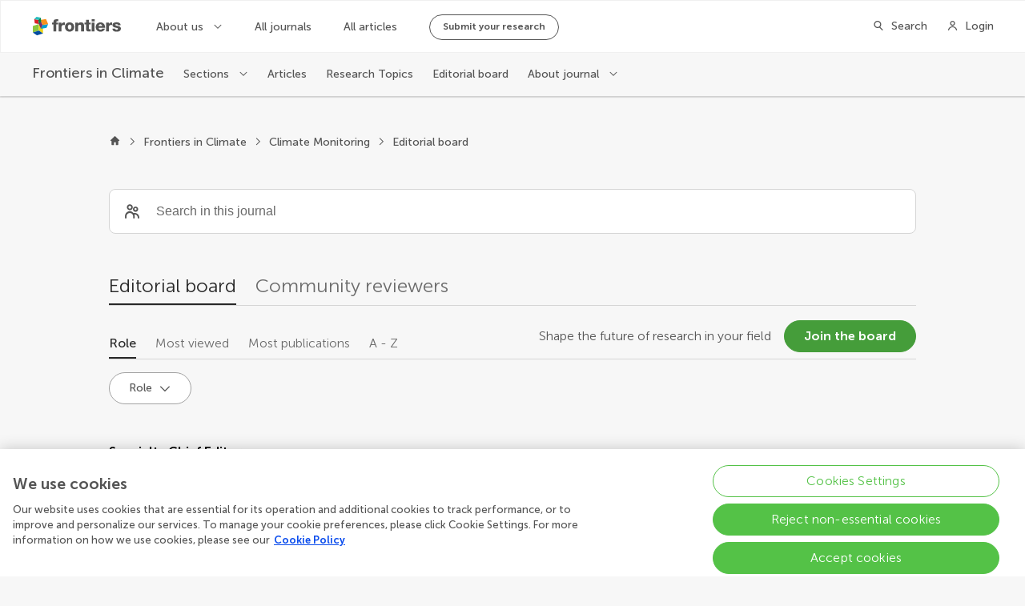

--- FILE ---
content_type: application/javascript; charset=UTF-8
request_url: https://www.frontiersin.org/journal-pages-2022/_nuxt/bfda646.js
body_size: 8495
content:
(window.webpackJsonp=window.webpackJsonp||[]).push([[92,21,25,50],{1402:function(e,t,r){"use strict";r.d(t,"c",(function(){return h})),r.d(t,"d",(function(){return y})),r.d(t,"b",(function(){return v})),r.d(t,"e",(function(){return O})),r.d(t,"a",(function(){return m}));r(83),r(54),r(74),r(34),r(104);var n=r(63),o=r(55),c=(r(8),r(71),r(61),r(437),r(313),r(49),r(26),r(42),r(60),r(70),r(56),r(67),r(29),r(57),r(35),r(110),r(314)),l=r(46);function d(object,e){var t=Object.keys(object);if(Object.getOwnPropertySymbols){var r=Object.getOwnPropertySymbols(object);e&&(r=r.filter((function(e){return Object.getOwnPropertyDescriptor(object,e).enumerable}))),t.push.apply(t,r)}return t}function f(e){var t=e.pageNumberMetaInfo,r=e.canonicalUrl,n=e.route;if(!t||!n)return[];var c=[],path=new URL(r).pathname,l=t.totalResults<=t.pageSize*t.queryPageNumber,f=function(e){for(var i=1;i<arguments.length;i++){var source=null!=arguments[i]?arguments[i]:{};i%2?d(Object(source),!0).forEach((function(t){Object(o.a)(e,t,source[t])})):Object.getOwnPropertyDescriptors?Object.defineProperties(e,Object.getOwnPropertyDescriptors(source)):d(Object(source)).forEach((function(t){Object.defineProperty(e,t,Object.getOwnPropertyDescriptor(source,t))}))}return e}({},n.query);if(!l){f.page=(t.queryPageNumber+1).toString();var h="".concat(path,"?").concat(new URLSearchParams(f).toString());c.push({rel:"next",href:h})}if(!(t.queryPageNumber<=1)){f.page=(t.queryPageNumber-1).toString();var y="".concat(path,"?").concat(new URLSearchParams(f).toString());c.push({rel:"prev",href:y})}return c}function h(e,t){e.description||(e.description="");var r=e.description.length>200?e.description.substring(0,197)+"...":e.description,meta=[{hid:"description",property:"description",name:"description",content:r},{hid:"og:title",property:"og:title",name:"title",content:e.title},{hid:"og:description",property:"og:description",name:"description",content:r},{hid:"og:site_name",property:"og:site_name",name:"site_name",content:t.spaceName},{hid:"keywords",name:"keywords",content:e.keywords?e.keywords.join(","):""},{hid:"robots",name:"robots",content:"index, follow"}];meta.push({hid:"og:image",property:"og:image",name:"image",content:e.image||t.socialMediaImg||t.faviconSize512}),e.type&&meta.push({hid:"og:type",property:"og:type",name:"type",content:e.type}),e.url&&meta.push({hid:"og:url",property:"og:url",name:"url",content:e.url}),e.frontiersType&&meta.push({hid:"frontiers:type",property:"frontiers:type",name:"frontiers-type",content:e.frontiersType}),e.twitterSite&&meta.push({hid:"twitter:site",name:"twitter:site",content:e.twitterSite}),meta.push({hid:"twitter:card",name:"twitter:card",content:l.c.SummaryLargeImg});var o=[{rel:"canonical",href:e.canonicalUrl}];return e.pageNumberMetaInfo&&o.push.apply(o,Object(n.a)(f(e))),{title:e.title,link:o,meta:meta}}function y(e,t,r,n){var o="{journalName}",l=t.pageTitle,d="";return n&&t.seo.seoTitle.includes(o)&&(l=t.seo.seoTitle.replace(o,n.name),d=t.seo.description.replace(o,n.name)),h({title:l,description:d,image:n&&n.banner&&n.banner.length?Object(c.a)(n.banner[0],"WebsiteWebP_XL"):void 0,type:"website",keywords:t.seo.keywords,canonicalUrl:r},e)}function v(e,t,title,r,n,o){var l=h({title:title,description:r.description,image:r.banner&&r.banner.length?Object(c.a)(r.banner[0],"WebsiteWebP_XL"):void 0,type:"website",frontiersType:"Journal",keywords:r.name.replace("Frontiers in ","").split(" "),url:n,twitterSite:r.twitter,canonicalUrl:n,pageNumberMetaInfo:o,route:t},e);return r&&r.isSoftLaunch&&(l.meta||(l.meta=[]),l.meta.push({hid:"robots",name:"robots",content:"noindex, nofollow"})),l.link||(l.link=[]),l.link.push({rel:"alternate",type:"application/rss+xml",title:"RSS Feed for ".concat(r.name," | New and Recent Articles"),href:"https://www.".concat(e.domain,"/journals/").concat(r.slug,"/rss")}),l}function m(e,t,r,n,o,c){var l=h({title:"".concat(r," | ").concat(e.spaceName),description:n,type:"website",frontiersType:r.substring(0,r.length-1),keywords:["open-access","peer-reviewed","academic journals",r.toLowerCase()],url:o,canonicalUrl:o,pageNumberMetaInfo:c,route:t},e);return l.meta||(l.meta=[]),l.meta.push({hid:"robots",name:"robots",content:"index, follow"}),l}function O(e,t,r,section,o,l){var d=h({title:"".concat(r.name," | ").concat(section.name),description:section.description,image:r.banner&&r.banner.length?Object(c.a)(r.banner[0],"WebsiteWebP_XL"):void 0,type:"website",frontiersType:"Section",keywords:[].concat(Object(n.a)(r.name.replace("Frontiers in ","").split(" ")),Object(n.a)(section.name.split(" "))),url:o,twitterSite:r.twitter,canonicalUrl:o,pageNumberMetaInfo:l,route:t},e);return d.link||(d.link=[]),d.link.push({rel:"alternate",type:"application/rss+xml",title:"RSS Feed for ".concat(section.name," section in the ").concat(r.name," journal | New and Recent Articles"),href:"https://www.".concat(e.domain,"/journals/").concat(r.slug,"/sections/").concat(section.slug,"/rss")}),d}},1403:function(e,t,r){"use strict";r.d(t,"b",(function(){return l})),r.d(t,"a",(function(){return d})),r.d(t,"c",(function(){return f})),r.d(t,"d",(function(){return h}));r(8),r(49),r(21),r(90),r(35),r(26),r(110);var n=r(97);function o(e){return{name:e.Organization,city:e.City+"",country:e.Country+""}}function c(e){return e?e.count:0}function l(e,t){return e.map((function(e){return function(e,t){var r,c;return{id:e.UserId.toString(),fullName:e.FullName,journalName:e.Role.JournalName,profileImageUrl:e.ProfileImageUrl,role:n.a.Instance.getRoleName(e.Role),affiliation:o(e.Affiliation),capitalizeName:null===(c=null===(r=null==t?void 0:t.app)||void 0===r?void 0:r.$config)||void 0===c?void 0:c.capitalizedEditorCardNames}}(e,t)}))}function d(e,t,r){return e.map((function(article){return function(e,t,r){var n=t.find((function(t){var n;return(null===(n=t.space)||void 0===n?void 0:n.id)===r&&t.id===e.journal.journalId}));return{id:e.articleId.toString(),imageUrl:e.imageUrl,doi:e.doi,type:e.articleType.name,acceptedDate:e.acceptedDate,publishedDate:e.publishedDate,journalName:e.journal.title,title:e.title,section:e.section.title,authors:e.authors||[],totalViews:c(e.impact.views),totalCitations:c(e.impact.citations),showPdfTag:e.isArticleArchive,journalSlug:null==n?void 0:n.slug}}(article,t,r)}))}function f(e,t){return e.map((function(rt){return function(e,t){return{id:e.id.toString(),title:e.title,imageUrl:e.imageUrl||"",editors:e.topicEditors,hasEbook:e.isEbookAvailable,isOpenForSubmission:e.isOpenForSubmission,totalViews:c(e.impact.views),totalArticles:c(e.articlesCount),publicUrl:e.publicUrl,isRTMagazine:e.isMagazinePage,skin:t}}(rt,t)}))}function h(e,t){return e.map((function(e){return function(e,t){var r={link:{text:e.VolumeLabel,url:""}};if(t.state.currentJournal){var n="/journals/".concat(t.state.currentJournal.slug,"/volumes?volume-id=").concat(e.VolumeId);r.link.url=n}return r}(e,t)}))}},1405:function(e,t,r){"use strict";function n(e){console.error(e)}r.d(t,"a",(function(){return n}))},1406:function(e,t,r){"use strict";r.r(t);var n=r(10),o=r(11),c=r(27),l=r(28),d=r(17),f=r(14),h=(r(74),r(8),r(66),r(45)),y=r(84),v=r(23);function m(e){var t=function(){if("undefined"==typeof Reflect||!Reflect.construct)return!1;if(Reflect.construct.sham)return!1;if("function"==typeof Proxy)return!0;try{return Boolean.prototype.valueOf.call(Reflect.construct(Boolean,[],(function(){}))),!0}catch(e){return!1}}();return function(){var r,n=Object(d.a)(e);if(t){var o=Object(d.a)(this).constructor;r=Reflect.construct(n,arguments,o)}else r=n.apply(this,arguments);return Object(l.a)(this,r)}}var O=function(e,t,r,desc){var n,o=arguments.length,c=o<3?t:null===desc?desc=Object.getOwnPropertyDescriptor(t,r):desc;if("object"===("undefined"==typeof Reflect?"undefined":Object(f.a)(Reflect))&&"function"==typeof Reflect.decorate)c=Reflect.decorate(e,t,r,desc);else for(var i=e.length-1;i>=0;i--)(n=e[i])&&(c=(o<3?n(c):o>3?n(t,r,c):n(t,r))||c);return o>3&&c&&Object.defineProperty(t,r,c),c},j=function(e){Object(c.a)(r,e);var t=m(r);function r(){var e;return Object(n.a)(this,r),(e=t.apply(this,arguments)).autofocus=!1,e}return Object(o.a)(r,[{key:"created",value:function(){this.debounceSearchFunc=Object(y.a)(this.onInput,750),this.localValue.length&&(this.autofocus=!0)}},{key:"onInput",value:function(e){this.isValidSearch(e)&&this.$emit("input",e)}},{key:"onClear",value:function(){this.$emit("clear")}},{key:"isValidSearch",value:function(e){return Object(v.G)(e,this.minCharsToSearch,this.allowSearchById)}}]),r}(h.Vue);O([Object(h.PropSync)("value",{type:String})],j.prototype,"localValue",void 0),O([Object(h.Prop)({default:3})],j.prototype,"minCharsToSearch",void 0),O([Object(h.Prop)({default:"Search..."})],j.prototype,"placeholder",void 0),O([Object(h.Prop)({default:!1,required:!0})],j.prototype,"isSearching",void 0),O([Object(h.Prop)({default:!1})],j.prototype,"allowSearchById",void 0);var w=j=O([h.Component],j),R=r(96),component=Object(R.a)(w,(function(){var e=this,t=e.$createElement;return(e._self._c||t)("search-bar",{attrs:{searching:e.isSearching,"min-chars-to-search":e.minCharsToSearch,placeholder:e.placeholder,autofocus:e.autofocus},on:{input:e.debounceSearchFunc,clear:e.onClear},model:{value:e.localValue,callback:function(t){e.localValue=t},expression:"localValue"}})}),[],!1,null,null,null);t.default=component.exports},1411:function(e,t,r){"use strict";r.d(t,"a",(function(){return o})),r.d(t,"d",(function(){return c})),r.d(t,"b",(function(){return l})),r.d(t,"c",(function(){return d}));r(105);var n=r(312);function o(e){var t=[{key:n.a.MostRecent,label:"Most recent"},{key:n.a.MostViewed,label:"Most viewed"},{key:n.a.MostCited,label:"Most cited"}];return e&&e.trim().length&&t.unshift({key:n.a.MostRelevant,label:"Most relevant"}),t}function c(e){var t=[{key:n.c.MostRecent,label:"Most recent"},{key:n.c.MostViewed,label:"Most viewed"},{key:n.c.MostArticles,label:"Most articles"},{key:n.c.MostAuthors,label:"Most authors"}];return e&&e.trim().length&&t.unshift({key:n.c.MostRelevant,label:"Most relevant"}),t}function l(){return[{key:n.b.ByRole,label:"Role"},{key:n.b.MostViewed,label:"Most viewed"},{key:n.b.MostPublications,label:"Most publications"},{key:n.b.Alphabetic,label:"A - Z"}]}function d(){return[{key:n.b.MostViewed,label:"Most viewed"},{key:n.b.MostPublications,label:"Most publications"},{key:n.b.Alphabetic,label:"A - Z"}]}},1412:function(e,t,r){"use strict";r.d(t,"a",(function(){return h}));r(42),r(54),r(74),r(104);var n=r(55),o=r(10),c=r(11),l=(r(83),r(21),r(8),r(34),r(56),r(67),r(49),r(439));function d(object,e){var t=Object.keys(object);if(Object.getOwnPropertySymbols){var r=Object.getOwnPropertySymbols(object);e&&(r=r.filter((function(e){return Object.getOwnPropertyDescriptor(object,e).enumerable}))),t.push.apply(t,r)}return t}function f(e){for(var i=1;i<arguments.length;i++){var source=null!=arguments[i]?arguments[i]:{};i%2?d(Object(source),!0).forEach((function(t){Object(n.a)(e,t,source[t])})):Object.getOwnPropertyDescriptors?Object.defineProperties(e,Object.getOwnPropertyDescriptors(source)):d(Object(source)).forEach((function(t){Object.defineProperty(e,t,Object.getOwnPropertyDescriptor(source,t))}))}return e}var h=function(){function e(){Object(o.a)(this,e)}return Object(c.a)(e,null,[{key:"cleanupQueryParameters",value:function(e,t){var r=t.isServer,n=void 0!==r&&r,o=t.route,c=t.router,l=t.query;if(n)return l&&0!==Object.keys(l).length?this.cleanupQueryParametersInternal(e,l):{cleanedQuery:l,shouldRedirect:!1};if(o&&o.query&&0!==Object.keys(o.query).length){var d=this.cleanupQueryParametersInternal(e,o.query),f=d.cleanedQuery;if(d.shouldRedirect)try{c.push({query:f})}catch(e){console.warn("Error during query parameter cleanup:",e)}}}},{key:"cleanupAndRedirectServer",value:function(e,t){var r=this.cleanupQueryParameters(e,f(f({},t),{},{isServer:!0}));r.shouldRedirect&&t.redirect({query:r.cleanedQuery})}},{key:"cleanupQueryParametersInternal",value:function(e,t){var r=f({},t),n=!1,o=e.map((function(e){return e.param}));return Object.keys(r).forEach((function(e){o.includes(e)&&r[e]||(delete r[e],n=!0)})),e.forEach((function(e){if(r[e.param]){var t=Array.isArray(r[e.param])?r[e.param][0]:r[e.param];t&&""!==t&&t!==e.param?e.validValues.length>0&&"string"==typeof t&&!e.validate(t)&&(delete r[e.param],n=!0):(delete r[e.param],n=!0)}})),{cleanedQuery:Object(l.a)(r),shouldRedirect:n}}},{key:"createValidationRule",value:function(param,e){return{param:param,validValues:e,validate:function(t){return e.includes(t)}}}},{key:"createNoValidationRule",value:function(param){return{param:param,validValues:[],validate:function(){return!0}}}},{key:"createIdValidationRule",value:function(param,e){var t=e.map((function(e){return e.toString()}));return{param:param,validValues:t,validate:function(e){return t.includes(e)}}}}]),e}()},1423:function(e,t,r){},1430:function(e,t,r){},1432:function(e,t,r){"use strict";r.r(t);r(66);var n=r(10),o=r(11),c=r(27),l=r(28),d=r(17),f=r(14),h=(r(74),r(8),r(56),r(67),r(26),r(1430),r(45)),y=r(1);function v(e){var t=function(){if("undefined"==typeof Reflect||!Reflect.construct)return!1;if(Reflect.construct.sham)return!1;if("function"==typeof Proxy)return!0;try{return Boolean.prototype.valueOf.call(Reflect.construct(Boolean,[],(function(){}))),!0}catch(e){return!1}}();return function(){var r,n=Object(d.a)(e);if(t){var o=Object(d.a)(this).constructor;r=Reflect.construct(n,arguments,o)}else r=n.apply(this,arguments);return Object(l.a)(this,r)}}var m=function(e,t,r,desc){var n,o=arguments.length,c=o<3?t:null===desc?desc=Object.getOwnPropertyDescriptor(t,r):desc;if("object"===("undefined"==typeof Reflect?"undefined":Object(f.a)(Reflect))&&"function"==typeof Reflect.decorate)c=Reflect.decorate(e,t,r,desc);else for(var i=e.length-1;i>=0;i--)(n=e[i])&&(c=(o<3?n(c):o>3?n(t,r,c):n(t,r))||c);return o>3&&c&&Object.defineProperty(t,r,c),c},O=function(e){Object(c.a)(r,e);var t=v(r);function r(){return Object(n.a)(this,r),t.apply(this,arguments)}return Object(o.a)(r,[{key:"joinAsEditorLink",get:function(){var e=this.$store.state.currentJournal;return{text:"Become a community reviewer",url:y.a.getWwwAbsoluteUrl("/editors/join-as-editor?journal_id=".concat(null==e?void 0:e.id)),target:"_blank"}}},{key:"onEditorialBoardClick",value:function(e){var path,t=this.$route.params.journal,r=this.$route.params.section,n=r&&this.$route.path.includes("/sections/");0===e?path=n?"/journals/".concat(t,"/sections/").concat(r,"/editors"):"/journals/".concat(t,"/editors"):1===e&&(path=n?"/journals/".concat(t,"/sections/").concat(r,"/community-reviewers"):"/journals/".concat(t,"/community-reviewers")),path&&this.$router.push({path:path})}}]),r}(h.Vue);m([Object(h.Prop)({required:!0})],O.prototype,"selectedTabIndex",void 0);var j=O=m([h.Component],O),w=r(96),component=Object(w.a)(j,(function(){var e=this,t=e.$createElement,r=e._self._c||t;return r("Tabs",{staticClass:"EditorsTabs",class:{"EditorsTabs--editorialBoardTab":0===e.selectedTabIndex,"EditorsTabs--communityReviewersTab":1===e.selectedTabIndex},attrs:{"selected-tab-index":e.selectedTabIndex},on:{"select-tab":e.onEditorialBoardClick}},[r("Tab",{attrs:{title:"Editorial board"}}),e._v(" "),r("Tab",{attrs:{title:"Community reviewers"}},[r("div",{staticClass:"EditorsTabs__introduction"},[r("div",{staticClass:"EditorsTabs__introduction__text"},[r("p",[e._v("\n          Our community reviewers are dedicated researchers who help our\n          journals thrive. By reviewing papers and hosting research topics,\n          they support our editors and increase the reach of scientific work.\n        ")]),e._v(" "),r("p",[e._v("\n          We truly appreciate the support from our community reviewers. Browse\n          our list of community reviewers to meet the people making a\n          difference in our growing journal community.\n        ")])]),e._v(" "),r("div",{staticClass:"EditorsTabs__introduction__cta"},[r("span",{staticClass:"EditorsTabs__introduction__cta__text"},[e._v("\n          Shape the future of the research in your field\n        ")]),e._v(" "),r("custom-link",{directives:[{name:"floating",rawName:"v-floating"}],attrs:{link:e.joinAsEditorLink,type:"FlatButton",size:"Medium",color:"Maincolor"}})],1)])])],1)}),[],!1,null,null,null);t.default=component.exports},1449:function(e,t,r){"use strict";r.r(t);var n=r(10),o=r(11),c=r(27),l=r(28),d=r(17),f=r(14),h=(r(74),r(8),r(66),r(45)),y=r(15),v=r(1);function m(e){var t=function(){if("undefined"==typeof Reflect||!Reflect.construct)return!1;if(Reflect.construct.sham)return!1;if("function"==typeof Proxy)return!0;try{return Boolean.prototype.valueOf.call(Reflect.construct(Boolean,[],(function(){}))),!0}catch(e){return!1}}();return function(){var r,n=Object(d.a)(e);if(t){var o=Object(d.a)(this).constructor;r=Reflect.construct(n,arguments,o)}else r=n.apply(this,arguments);return Object(l.a)(this,r)}}var O=function(e,t,r,desc){var n,o=arguments.length,c=o<3?t:null===desc?desc=Object.getOwnPropertyDescriptor(t,r):desc;if("object"===("undefined"==typeof Reflect?"undefined":Object(f.a)(Reflect))&&"function"==typeof Reflect.decorate)c=Reflect.decorate(e,t,r,desc);else for(var i=e.length-1;i>=0;i--)(n=e[i])&&(c=(o<3?n(c):o>3?n(t,r,c):n(t,r))||c);return o>3&&c&&Object.defineProperty(t,r,c),c},j=function(e){Object(c.a)(r,e);var t=m(r);function r(){return Object(n.a)(this,r),t.apply(this,arguments)}return Object(o.a)(r,[{key:"isVisible",get:function(){var e=this.$store;return!(!Boolean(this.$config.joinAsEditorLinkEnabled)||!e.state.currentJournal)&&(e.state.currentSection?e.getters.isSectionOpenForSubmissions:e.state.currentJournal.isOpenForSubmissions)}},{key:"joinAsEditorLink",get:function(){var e=this.$store.state.currentJournal;return{text:"Join the board",url:v.a.getWwwAbsoluteUrl("/editors/join-as-editor?journal_id=".concat(null==e?void 0:e.id)),target:"_blank"}}}]),r}(h.Vue),w=j=O([Object(h.Component)({directives:{floating:y.a.Floating}})],j),R=r(96),component=Object(R.a)(w,(function(){var e=this,t=e.$createElement,r=e._self._c||t;return e.isVisible?r("div",{staticClass:"Hub__rightSide"},[r("span",{staticClass:"Hub__rightSide__text"},[e._v("\n    Shape the future of research in your field\n  ")]),e._v(" "),r("custom-link",{directives:[{name:"floating",rawName:"v-floating"}],attrs:{link:e.joinAsEditorLink,type:"FlatButton",size:"Medium",color:"Maincolor"}})],1):e._e()}),[],!1,null,null,null);t.default=component.exports},1538:function(e,t,r){"use strict";r.r(t);r(66),r(42),r(104);var n=r(63),o=r(5),c=r(55),l=r(10),d=r(11),f=r(27),h=r(28),y=r(17),v=r(14),m=(r(50),r(74),r(8),r(29),r(315),r(90),r(34),r(49),r(438),r(111),r(106),r(21),r(658),r(150),r(83),r(54),r(1423),r(45)),O=r(91),j=r(236),w=r(436),R=r(312),k=r(1403),_=r(1402),S=r(1405),B=r(23),E=r(1406),P=r(1411),C=r(1412);function x(object,e){var t=Object.keys(object);if(Object.getOwnPropertySymbols){var r=Object.getOwnPropertySymbols(object);e&&(r=r.filter((function(e){return Object.getOwnPropertyDescriptor(object,e).enumerable}))),t.push.apply(t,r)}return t}function I(e){for(var i=1;i<arguments.length;i++){var source=null!=arguments[i]?arguments[i]:{};i%2?x(Object(source),!0).forEach((function(t){Object(c.a)(e,t,source[t])})):Object.getOwnPropertyDescriptors?Object.defineProperties(e,Object.getOwnPropertyDescriptors(source)):x(Object(source)).forEach((function(t){Object.defineProperty(e,t,Object.getOwnPropertyDescriptor(source,t))}))}return e}function F(e){var t=function(){if("undefined"==typeof Reflect||!Reflect.construct)return!1;if(Reflect.construct.sham)return!1;if("function"==typeof Proxy)return!0;try{return Boolean.prototype.valueOf.call(Reflect.construct(Boolean,[],(function(){}))),!0}catch(e){return!1}}();return function(){var r,n=Object(y.a)(e);if(t){var o=Object(y.a)(this).constructor;r=Reflect.construct(n,arguments,o)}else r=n.apply(this,arguments);return Object(h.a)(this,r)}}var T=function(e,t,r,desc){var n,o=arguments.length,c=o<3?t:null===desc?desc=Object.getOwnPropertyDescriptor(t,r):desc;if("object"===("undefined"==typeof Reflect?"undefined":Object(v.a)(Reflect))&&"function"==typeof Reflect.decorate)c=Reflect.decorate(e,t,r,desc);else for(var i=e.length-1;i>=0;i--)(n=e[i])&&(c=(o<3?n(c):o>3?n(t,r,c):n(t,r))||c);return o>3&&c&&Object.defineProperty(t,r,c),c},$="RE",N=function(e){Object(f.a)(h,e);var t,r,c=F(h);function h(){var e;return Object(l.a)(this,h),(e=c.apply(this,arguments)).pageSize=16,e.editorsByRole={},e.allEditorsCards=[],e.totalEditors=0,e.roleTypes=[],e.search="",e.isFiltering=!1,e.isFilteringByText=!1,e.forcePagination=!1,e.buttonFilters=[],e.sortBySelectedIndex=0,e.excludedRoleCodes=e.$store.getters.isCommunityReviewersEnabled?$:"",e.roleCodesToShow="",e.sortByOptionsWithRole=Object(P.b)(),e.sortByOptionsWithoutRole=Object(P.c)(),e.sortByOptions=e.sortByOptionsWithRole,e.buttonFiltersApplied=[],e.filterRoleKey="roleCode",e.sortBy=R.b.ByRole,e.pageNumber=1,e.queryPageNumber=0,e}return Object(d.a)(h,[{key:"hasEditors",get:function(){return this.totalEditors>0}},{key:"currentJournal",get:function(){return this.$store.getters.currentJournal}},{key:"currentJournalBasicInfo",get:function(){return this.$store.getters.currentJournalBasicInfo}},{key:"chiefEditors",get:function(){return this.$store.getters.chiefEditors}},{key:"currentSection",get:function(){return this.$store.getters.currentSection}},{key:"currentFieldId",get:function(){return this.$store.getters.currentFieldId}},{key:"breadcrumbs",get:function(){return this.$store.state.mainHeader.breadcrumbs}},{key:"pageOffset",get:function(){return(this.pageNumber-1)*this.pageSize}},{key:"isGroupByRole",get:function(){return this.sortBy===R.b.ByRole}},{key:"isFilteredByRole",get:function(){return""===this.roleCode}},{key:"roleCode",get:function(){var e=this;if(this.roleCodesToShow)return this.roleCodesToShow;var t=this.buttonFiltersApplied.find((function(filter){return filter.key===e.filterRoleKey}));return t?t.selectedItem.value:""}},{key:"showScrollPager",get:function(){if(this.queryPageNumber>0)return!1;if(this.isFiltering)return!0;if(!this.totalEditors)return!1;var e=0;return this.editors.Roles.forEach((function(t){return e+=t.EditorialBoardUsers.length})),this.totalEditors>e}},{key:"filtersDisabled",get:function(){return!!this.isFiltering||!this.hasEditors&&!this.buttonFiltersApplied.length}},{key:"isFilteredByRoleUpdated",value:function(){this.isFilteredByRole?(this.sortBySelectedIndex+=1,this.sortByOptions=this.sortByOptionsWithRole):(this.sortBySelectedIndex>0&&(this.sortBySelectedIndex-=1),this.sortByOptions=this.sortByOptionsWithoutRole);var e=this.sortByOptions[this.sortBySelectedIndex],t={key:e.key.toString(),label:e.label};this.onSortByChange(t,!1)}},{key:"head",value:function(){var e,t=new w.f(this.currentSection,this.currentJournal.slug,this.section.scope,this.$config,this.chiefEditors).generateSchema(),r=Object(_.e)(this.$config,this.$route,this.currentJournalBasicInfo,this.section,Object(B.h)(this.$config,this.$route),{queryPageNumber:this.queryPageNumber,pageSize:this.pageSize,totalResults:this.totalEditors});return Object.prototype.hasOwnProperty.call(r,"script")||(r.script=[]),null===(e=r.script)||void 0===e||e.push({type:"application/ld+json",json:t}),r}},{key:"searchBarOnClear",value:function(){this.search="",this.searchBarOnInput()}},{key:"onSortByChange",value:function(e){var t=!(arguments.length>1&&void 0!==arguments[1])||arguments[1];if(this.sortBySelectedIndex=this.sortByOptions.findIndex((function(option){return option.key===+e.key})),this.sortBy=+e.key,this.filterEditors(),t){var r=I({},this.$route.query);this.sortByOptions[0].key===+e.key?delete r.sort:r.sort=String(this.sortByOptions[this.sortBySelectedIndex].label),this.$router.push({query:Object(B.b)(r)})}}},{key:"onButtonFiltersApply",value:function(e){var t,r=this;this.buttonFiltersApplied=e,this.filterEditors(),this.$router.push({query:I(I({},this.$route.query),{},{role:null===(t=e.find((function(filter){return filter.key===r.filterRoleKey})))||void 0===t?void 0:t.selectedItem.label})})}},{key:"scrollPaging",value:(r=Object(o.a)(regeneratorRuntime.mark((function e(){var t,r;return regeneratorRuntime.wrap((function(e){for(;;)switch(e.prev=e.next){case 0:return this.pageNumber++,e.prev=1,e.next=4,this.getEditorsCollection();case 4:return t=e.sent,this.addEditors(t),r=0,t.Roles.forEach((function(e){return r+=e.EditorialBoardUsers.length})),e.abrupt("return",Promise.resolve(r));case 11:return e.prev=11,e.t0=e.catch(1),Object(S.a)(e.t0),e.abrupt("return",0);case 15:return e.prev=15,this.isFilteringByText=!1,this.isFiltering=!1,e.finish(15);case 19:case"end":return e.stop()}}),e,this,[[1,11,15,19]])}))),function(){return r.apply(this,arguments)})},{key:"filterEditors",value:function(){var e=this;this.isFiltering||(this.removePageQueryString(),this.isFiltering=!0,this.pageNumber=0,this.editorsByRole={},this.allEditorsCards=[]),setTimeout((function(){e.forcePagination=!e.forcePagination}),100)}},{key:"removePageQueryString",value:function(){if(this.$route.query.page){var e=I({},this.$route.query);delete e.page,this.$router.push({query:e}),this.queryPageNumber=0}}},{key:"searchBarOnInput",value:function(){this.isFilteringByText=!0,this.filterEditors();var e=I({},this.$route.query);this.search?e.search=this.search:delete e.search,this.$router.push({query:e})}},{key:"getEditorsCollection",value:(t=Object(o.a)(regeneratorRuntime.mark((function e(){var t,r;return regeneratorRuntime.wrap((function(e){for(;;)switch(e.prev=e.next){case 0:return t=new j.b(this.$axios),e.next=3,t.getEditorsGroupedByRole({journalId:this.currentJournal.id,sectionId:this.section.identifier,skip:this.pageOffset,top:this.pageSize,search:this.search,sort:this.sortBy,roleCode:this.roleCode,excludedRoleCodes:this.$store.getters.isCommunityReviewersEnabled?this.excludedRoleCodes:""});case 3:return r=e.sent,e.abrupt("return",r);case 5:case"end":return e.stop()}}),e,this)}))),function(){return t.apply(this,arguments)})},{key:"addEditors",value:function(e){for(var t=0;t<e.Roles.length;t++){var r,o,c=e.Roles[t],l=null!==c.Role?c.Role.RoleCode:"All";if(Object.prototype.hasOwnProperty.call(this.editorsByRole,l))(r=this.editorsByRole[l].editors).push.apply(r,Object(n.a)(Object(k.b)(c.EditorialBoardUsers,this.$store)));else this.editorsByRole[l]={role:null===c.Role?{RoleCode:"All",RoleName:"All"}:c.Role,editors:Object(k.b)(c.EditorialBoardUsers,this.$store)};if(!this.isGroupByRole)(o=this.allEditorsCards).push.apply(o,Object(n.a)(Object(k.b)(c.EditorialBoardUsers,this.$store)))}this.totalEditors=e.Summary.Count,this.$forceUpdate()}},{key:"setButtonsFilters",value:function(){var e;if(!this.roleCodesToShow){var t=this.roleTypes.map((function(e){return{value:e.Code,label:e.Name}})),r=this.$route.query.role,n={type:O.c.RadioButtonList,key:this.filterRoleKey,title:"Role",defaultItem:{value:"all",label:"All roles"},selectedValue:(null===(e=t.find((function(e){return e.label===r})))||void 0===e?void 0:e.value)||"all",items:t};this.buttonFilters=[n]}}},{key:"created",value:function(){this.editors&&this.addEditors(this.editors),this.setButtonsFilters()}}]),h}(m.Vue);T([Object(m.Watch)("isFilteredByRole")],N.prototype,"isFilteredByRoleUpdated",null);var M=N=T([Object(m.Component)({components:{FilterButtonsSelect:O.b.FilterButtonsSelect,ButtonFiltersContainer:O.b.ButtonFiltersContainer,SearchBarWrapper:E.default},asyncData:function(e){return Object(o.a)(regeneratorRuntime.mark((function t(){var r,n,o,c,l,d,section,f,h,y,v,m,O,w,k,_,S,B,E,x,I;return regeneratorRuntime.wrap((function(t){for(;;)switch(t.prev=t.next){case 0:if(r=e.query,n=e.app,o=e.error,c=e.redirect,l=n.store,d=l.state.currentJournal,section=l.state.currentSectionPage,f=16,h=new j.b(n.$axios),y={Roles:[],Filters:[],Summary:{Count:0,FormattedCount:""}},v=r.page,m=r.search||"",O=0,!(v&&Number.isSafeInteger(+v)&&+v>0)){t.next=26;break}return O=+v,Object.keys(r).length>1&&c({query:{page:v}}),t.prev=13,t.next=16,h.getEditorsGroupedByRole({journalId:d.id,sectionId:section.identifier,skip:16*(O-1),top:16,sort:R.b.ByRole,excludedRoleCodes:l.getters.isCommunityReviewersEnabled?$:"",search:m});case 16:y=t.sent,t.next=22;break;case 19:t.prev=19,t.t0=t.catch(13),console.error(t.t0);case 22:if(y&&(!y||0!==y.Roles.length)){t.next=24;break}return t.abrupt("return",o({statusCode:404,message:"Page ".concat(O," Not Found")}));case 24:t.next=29;break;case 26:return t.next=28,h.getEditorsGroupedByRole({journalId:d.id,sectionId:section.identifier,sort:R.b.ByRole,skip:0,top:f,excludedRoleCodes:l.getters.isCommunityReviewersEnabled?$:"",search:m});case 28:y=t.sent;case 29:return w=y.Filters,k=[],w&&(_=w.find((function(filter){return"Roles"===filter.Key})))&&(k=_.Value.filter((function(e){return e.Id!==_.DefaultValue}))),S=Object(P.b)().map((function(option){return option.label})),B=(k||[]).map((function(e){return e.Name})),E=[C.a.createValidationRule("sort",S),C.a.createValidationRule("role",B),C.a.createNoValidationRule("search")],C.a.cleanupAndRedirectServer(E,{query:r,redirect:c}),x=Object(P.b)(),I=r.sort?x.findIndex((function(option){return option.label===r.sort})):0,t.abrupt("return",{search:m,pageSize:f,editors:y,roleTypes:k,section:section,queryPageNumber:O,sortBySelectedIndex:I});case 39:case"end":return t.stop()}}),t,null,[[13,19]])})))()}})],N),A=r(96),component=Object(A.a)(M,(function(){var e=this,t=e.$createElement,r=e._self._c||t;return r("div",{staticClass:"Editors Hub"},[r("h1",{staticClass:"acc-hidden"},[e._v("Editors")]),e._v(" "),r("header",[r("breadcrumbs",{attrs:{items:e.breadcrumbs}}),e._v(" "),r("search-bar-wrapper",{attrs:{value:e.search,"is-searching":e.isFilteringByText,placeholder:"Search in this journal"},on:{"update:value":function(t){e.search=t},input:e.searchBarOnInput,clear:e.searchBarOnClear}}),e._v(" "),e.$store.getters.isCommunityReviewersEnabled?r("EditorsTabs",{attrs:{"selected-tab-index":"RE"===e.roleCodesToShow?1:0}}):e._e(),e._v(" "),r("div",{staticClass:"Hub__totalWrapper EditorsHub",class:{"EditorsHub--withCommunityReviewers":e.$store.getters.isCommunityReviewersEnabled}},[e.$config.showEditorsCounter&&!e.$store.getters.isCommunityReviewersEnabled?r("p",{staticClass:"Hub__total"},[r("span",[e._v(e._s(e._f("addThousands")(e.totalEditors))+" ")]),e._v(e._s(e._f("copiesInPlural")("editor",e.totalEditors))+"\n      ")]):e.$store.getters.isCommunityReviewersEnabled?e._e():r("p",{staticClass:"Hub__total"},[e._v("\n        Editors\n      ")]),e._v(" "),r("join-as-editor")],1),e._v(" "),r("div",{staticClass:"Hub__filtersWrapper",class:{"is-disabled":e.filtersDisabled}},[r("client-only",[r("quick-filters",{attrs:{filters:e.sortByOptions,"selected-index":e.sortBySelectedIndex,"disable-start-fade":!0},on:{change:e.onSortByChange}})],1),e._v(" "),r("div",{staticClass:"Hub__buttonFiltersWrapper"},[r("button-filters-container",{attrs:{filters:e.buttonFilters},on:{apply:e.onButtonFiltersApply}})],1)],1)],1),e._v(" "),r("main",[e.hasEditors&&!e.isGroupByRole?[r("card-wrapper",e._l(e.allEditorsCards,(function(t){return r("card-editor",e._b({key:t.id},"card-editor",t,!1))})),1)]:e._l(e.editorsByRole,(function(t,n){return r("div",{key:n,staticClass:"Editors__roleGroup"},[t.role.PluralTerminologyKey||t.role.SingularTerminologyKey?r("h2",{staticClass:"Editors__roleGroup__title"},[e._v("\n          "+e._s(t.editors.length>1?t.role.PluralTerminologyKey:t.role.SingularTerminologyKey)+"\n        ")]):e._e(),e._v(" "),r("card-wrapper",e._l(t.editors,(function(t){return r("card-editor",e._b({key:t.UserId},"card-editor",t,!1))})),1)],1)})),e._v(" "),e.hasEditors||e.isFiltering?e._e():[e._m(0)],e._v(" "),r("scroll-pager",{directives:[{name:"show",rawName:"v-show",value:e.showScrollPager,expression:"showScrollPager"}],attrs:{offset:e.pageOffset,limit:e.pageSize,"force-pagination":e.forcePagination,"on-paging":e.scrollPaging}})],2)])}),[function(){var e=this,t=e.$createElement,r=e._self._c||t;return r("div",{staticClass:"noData"},[r("span",{staticClass:"noData__icon"}),e._v(" "),r("span",{staticClass:"noData__text"},[e._v("No matches to your query could be found. Try another search\n          term.")])])}],!1,null,null,null);t.default=component.exports;installComponents(component,{SearchBarWrapper:r(1406).default,EditorsTabs:r(1432).default,JoinAsEditor:r(1449).default})}}]);

--- FILE ---
content_type: application/javascript; charset=UTF-8
request_url: https://www.frontiersin.org/journal-pages-2022/_nuxt/08bc0d8.js
body_size: 63144
content:
(window.webpackJsonp=window.webpackJsonp||[]).push([[11],{1004:function(e,n){},1006:function(e,n){},1015:function(e,n){},1017:function(e,n){},1042:function(e,n){},1044:function(e,n){},1045:function(e,n){},1050:function(e,n){},1052:function(e,n){},1058:function(e,n){},1060:function(e,n){},1079:function(e,n){},1091:function(e,n){},1094:function(e,n){},122:function(e,n,t){"use strict";t.d(n,"a",(function(){return c}));var r=t(14),o=(t(26),t(626)),l=t.n(o);function c(e,n,t){return t?"object"===Object(r.a)(t)?"jp-2022".concat("",":").concat(e,":").concat(n,":").concat(l()(t)):"jp-2022".concat("",":").concat(e,":").concat(n,":").concat(t):"jp-2022".concat("",":").concat(e,":").concat(n)}},124:function(e,n,t){"use strict";t(272),t(274),t(278),t(279),t(273),t(276);var r=t(289);t.d(n,"i",(function(){return r.a}));t(277),t(144);var o=t(147);t.d(n,"d",(function(){return o.a}));t(142);var l=t(283);t.d(n,"b",(function(){return l.a}));var c=t(288);t.d(n,"h",(function(){return c.a}));t(282),t(292),t(275),t(230),t(294),t(285),t(287),t(293),t(280);var d=t(281);t.d(n,"f",(function(){return d.a}));var f=t(284);t.d(n,"g",(function(){return f.a}));var m=t(291);t.d(n,"k",(function(){return m.a}));var h=t(290);t.d(n,"j",(function(){return h.a}));t(286);var C=t(143);t.d(n,"e",(function(){return C.a}));var y=t(333);t.d(n,"a",(function(){return y.a}));t(295);var v=t(296);t.d(n,"c",(function(){return v.a}));t(297)},1251:function(e,n){},1286:function(e,n){},13:function(e,n,t){"use strict";var r=t(273),o=t(142),l=t(274),c=t(230),d=t(275),f=t(276),m=t(305),h=t(277),C=t(144),y=t(272),v=t(278),T=t(147),O=t(279),k=t(280),j=t(281),E=t(282),I=t(283),w=t(284),_=t(285),S=t(286),x=t(287),J=t(288),B=t(289),N=t(290),A=t(291),R=t(292),L=t(293),P=t(294),U=t(621),$=t(295),F=t(296),M=t(297),D={tag:"Heading",mapFunc:O.a},H={tag:"FilterCardListA",mapFunc:y.a},V={tag:"FilterCardListB",mapFunc:v.a},G={tag:"CardAList",mapFunc:l.a},K={tag:"Block",mapFunc:r.a},z={tag:"Carousel",mapFunc:f.a},W={tag:"Hero",mapFunc:k.a},Y={tag:"Newsletter",mapFunc:B.a},Q={tag:"CompanyValues",mapFunc:h.a},X={tag:"CustomLink",mapFunc:C.a},Z={tag:"Footer",mapFunc:T.a},ee={tag:"CardA",mapFunc:o.a},ne={tag:"MainHeader",mapFunc:I.a},te={tag:"NavMenu",mapFunc:J.a},re={tag:"ImageComponent",mapFunc:E.a},oe={tag:"Table",mapFunc:R.a},ie={tag:"MessagesCarousel",mapFunc:w.a},ae={tag:"CardTeam",mapFunc:d.a},se={tag:"CardLogo",mapFunc:c.a},ue={tag:"InstitutionalMember",mapFunc:c.a},le={tag:"TimeLine",mapFunc:P.a},ce={tag:"Metrics",mapFunc:_.a},pe={tag:"Chart",mapFunc:m.a},de={tag:"MultiChart",mapFunc:x.a},fe={tag:"TestimonialModule",mapFunc:L.a},me={tag:"Ibar",mapFunc:j.a},he={tag:"ImagesCarousel",mapFunc:U.a},be={ComponentHeading:D,ComponentFilterCardListA:H,ComponentNews:V,ComponentCardAList:G,ComponentBlock:K,ComponentCarousel:z,ComponentHero:W,ComponentNewsletter:Y,ComponentCompanyValues:Q,ComponentCustomLink:X,ComponentFooter:Z,ComponentMainHeader:ne,ComponentNavigationMenu:te,ComponentImage:re,ComponentTable:oe,ComponentTimeLine:le,ComponentMetrics:ce,ComponentChart:pe,ComponentMultiChart:de,ComponentTestimonials:fe,ComponentIbar:me,ComponentMessagesCarousel:ie,CardA:ee,ComponentCardTeam:ae,CardLogo:se,InstitutionalMember:ue,Society:{tag:"society",mapFunc:A.a},PublishingFees:{tag:"PublishingFees",mapFunc:N.a},ModuleCards:{tag:"ModuleCards",mapFunc:S.a},ComponentImagesCarousel:he,ComponentEditors:{tag:"ComponentEditors",mapFunc:$.a},ComponentFloatingBanner:{tag:"FloatingBanner",mapFunc:F.a},ComponentContentBlock:{tag:"ContentBlock",mapFunc:M.a}};n.a=function(e){if(!be[e])throw new Error("Type name ".concat(e," not recognized"));return be[e]}},132:function(e,n,t){"use strict";t.d(n,"b",(function(){return $t})),t.d(n,"a",(function(){return V}));var r={};t.r(r),t.d(r,"AlternativeJournals",(function(){return _e})),t.d(r,"ArticleTypes",(function(){return Se})),t.d(r,"ArticlesViewer",(function(){return xe})),t.d(r,"Block",(function(){return Je})),t.d(r,"ComponentEditors",(function(){return Be})),t.d(r,"ContentBlock",(function(){return Ne})),t.d(r,"DynamicComponents",(function(){return Ae})),t.d(r,"EditorsCardsWrapper",(function(){return Re})),t.d(r,"EditorsTabs",(function(){return Le})),t.d(r,"FilterButton",(function(){return Pe})),t.d(r,"HubListMainLayout",(function(){return Ue})),t.d(r,"ImageComponent",(function(){return $e})),t.d(r,"JoinAsEditor",(function(){return Fe})),t.d(r,"JournalCard",(function(){return Me})),t.d(r,"JournalContact",(function(){return De})),t.d(r,"JournalFacts",(function(){return He})),t.d(r,"JournalFilters",(function(){return qe})),t.d(r,"LoadingSpinner",(function(){return Ve})),t.d(r,"ModuleCards",(function(){return Ge})),t.d(r,"PublishingFees",(function(){return Ke})),t.d(r,"ResearchTopicsViewer",(function(){return ze})),t.d(r,"RichTextRenderer",(function(){return We})),t.d(r,"SearchBarWrapper",(function(){return Ye})),t.d(r,"Society",(function(){return Qe})),t.d(r,"SuggestResearchTopic",(function(){return Xe})),t.d(r,"TestimonialModule",(function(){return Ze})),t.d(r,"JournalAboutSections",(function(){return en})),t.d(r,"JournalAboutSectionsModuleCustomEditors",(function(){return nn})),t.d(r,"JournalAboutSectionsModuleEditors",(function(){return tn})),t.d(r,"JournalAboutSectionsModuleFacts",(function(){return rn})),t.d(r,"JournalAboutSectionsModuleFreeText",(function(){return on})),t.d(r,"JournalAboutSectionsModuleMissionScope",(function(){return an})),t.d(r,"JournalAboutSectionsModuleOpenAccess",(function(){return sn})),t.d(r,"JournalAboutSectionsModuleQuality",(function(){return un})),t.d(r,"JournalAboutSectionsModuleSubmission",(function(){return ln})),t.d(r,"JournalEditorsCustomEditors",(function(){return cn})),t.d(r,"JournalEditors",(function(){return pn})),t.d(r,"ResearchTopicProposalsAssociateEditor",(function(){return dn})),t.d(r,"ResearchTopicProposalsJournalCard",(function(){return fn})),t.d(r,"ResearchTopicProposalsProposal",(function(){return mn})),t.d(r,"ResearchTopicProposalsModal",(function(){return hn})),t.d(r,"ResearchTopicProposalsToolbar",(function(){return bn})),t.d(r,"SubmoduleCardsModuleArticleHubs",(function(){return gn})),t.d(r,"SubmoduleCardsModuleArticles",(function(){return Cn})),t.d(r,"SubmoduleCardsModuleCallForPapers",(function(){return yn})),t.d(r,"SubmoduleCardsModuleCardAList",(function(){return vn})),t.d(r,"SubmoduleCardsModuleEditors",(function(){return Tn})),t.d(r,"SubmoduleCardsModuleGuidelines",(function(){return On})),t.d(r,"SubmoduleCardsModuleHighlightedItems",(function(){return kn})),t.d(r,"SubmoduleCardsModuleMonthlyIssues",(function(){return jn})),t.d(r,"SubmoduleCardsModuleNews",(function(){return En})),t.d(r,"SubmoduleCardsModuleResearchTopics",(function(){return In})),t.d(r,"SubmoduleCardsModuleSpecialIssues",(function(){return wn})),t.d(r,"SubmoduleCardsModuleVolumes",(function(){return _n}));t(83),t(42),t(54),t(74),t(34),t(104);var o=t(5),l=t(55),c=(t(50),t(35),t(8),t(21),t(29),t(57),t(16)),d=t(123),f=t(633),m=t(431),h=t.n(m),C=t(195),y=t.n(C),v=(t(71),t(61),t(433)),T=t(131),O=t(7),k=t(91);function j(object,e){var n=Object.keys(object);if(Object.getOwnPropertySymbols){var t=Object.getOwnPropertySymbols(object);e&&(t=t.filter((function(e){return Object.getOwnPropertyDescriptor(object,e).enumerable}))),n.push.apply(n,t)}return n}function E(e){for(var i=1;i<arguments.length;i++){var source=null!=arguments[i]?arguments[i]:{};i%2?j(Object(source),!0).forEach((function(n){Object(l.a)(e,n,source[n])})):Object.getOwnPropertyDescriptors?Object.defineProperties(e,Object.getOwnPropertyDescriptors(source)):j(Object(source)).forEach((function(n){Object.defineProperty(e,n,Object.getOwnPropertyDescriptor(source,n))}))}return e}var I=function(){};c.default.use(v.a);var w={mode:"history",base:"/",linkActiveClass:"nuxt-link-active",linkExactActiveClass:"nuxt-link-exact-active",scrollBehavior:function(e,n){var t=window.innerWidth>1024?56:64;Object(k.j)(e,n,t)},routes:[{path:"/articles",component:function(){return Object(O.m)(t.e(66).then(t.bind(null,1517)))},name:"articles"},{path:"/call-for-papers",component:function(){return Object(O.m)(Promise.all([t.e(1),t.e(67)]).then(t.bind(null,1518)))},name:"call-for-papers"},{path:"/health-check",component:function(){return Object(O.m)(Promise.all([t.e(9),t.e(68)]).then(t.bind(null,1554)))},name:"health-check"},{path:"/issues",component:function(){return Object(O.m)(Promise.all([t.e(1),t.e(10),t.e(70)]).then(t.bind(null,1555)))},name:"issues"},{path:"/journals",component:function(){return Object(O.m)(t.e(9).then(t.bind(null,1511)))},name:"journals"},{path:"/research-topics",component:function(){return Object(O.m)(Promise.all([t.e(1),t.e(103)]).then(t.bind(null,1519)))},name:"research-topics"},{path:"/special-issues",component:function(){return Object(O.m)(Promise.all([t.e(1),t.e(10)]).then(t.bind(null,1512)))},name:"special-issues"},{path:"/journals/:journal",component:function(){return Object(O.m)(Promise.all([t.e(6),t.e(85)]).then(t.bind(null,1515)))},name:"journals-journal"},{path:"/subjects/:slug?",component:function(){return Object(O.m)(t.e(104).then(t.bind(null,1516)))},name:"subjects-slug"},{path:"/journals/:journal/about",component:function(){return Object(O.m)(Promise.all([t.e(0),t.e(2),t.e(73)]).then(t.bind(null,1520)))},name:"journals-journal-about"},{path:"/journals/:journal/all-issues",component:function(){return Object(O.m)(t.e(74).then(t.bind(null,1521)))},name:"journals-journal-all-issues"},{path:"/journals/:journal/article-hubs",component:function(){return Object(O.m)(t.e(75).then(t.bind(null,1522)))},name:"journals-journal-article-hubs"},{path:"/journals/:journal/articles",component:function(){return Object(O.m)(t.e(76).then(t.bind(null,1523)))},name:"journals-journal-articles"},{path:"/journals/:journal/call-for-papers",component:function(){return Object(O.m)(t.e(77).then(t.bind(null,1524)))},name:"journals-journal-call-for-papers"},{path:"/journals/:journal/community-reviewers",component:function(){return Object(O.m)(Promise.all([t.e(3),t.e(5),t.e(78)]).then(t.bind(null,1525)))},name:"journals-journal-community-reviewers"},{path:"/journals/:journal/editors",component:function(){return Object(O.m)(Promise.all([t.e(3),t.e(5),t.e(79)]).then(t.bind(null,1526)))},name:"journals-journal-editors"},{path:"/journals/:journal/for-authors",component:function(){return Object(O.m)(t.e(83).then(t.bind(null,1556)))},name:"journals-journal-for-authors"},{path:"/journals/:journal/issues",component:function(){return Object(O.m)(Promise.all([t.e(8),t.e(86)]).then(t.bind(null,1557)))},name:"journals-journal-issues"},{path:"/journals/:journal/research-topics",component:function(){return Object(O.m)(t.e(87).then(t.bind(null,1527)))},name:"journals-journal-research-topics"},{path:"/journals/:journal/special-issues",component:function(){return Object(O.m)(t.e(8).then(t.bind(null,1513)))},name:"journals-journal-special-issues"},{path:"/journals/:journal/volumes",component:function(){return Object(O.m)(t.e(102).then(t.bind(null,1528)))},name:"journals-journal-volumes"},{path:"/journals/:journal/for-authors/article-types",component:function(){return Object(O.m)(Promise.all([t.e(0),t.e(81)]).then(t.bind(null,1529)))},name:"journals-journal-for-authors-article-types"},{path:"/journals/:journal/for-authors/contact-editorial-office",component:function(){return Object(O.m)(t.e(82).then(t.bind(null,1530)))},name:"journals-journal-for-authors-contact-editorial-office"},{path:"/journals/:journal/for-authors/publishing-fees",component:function(){return Object(O.m)(Promise.all([t.e(0),t.e(84)]).then(t.bind(null,1531)))},name:"journals-journal-for-authors-publishing-fees"},{path:"/journals/:journal/for-authors/:slug?",component:function(){return Object(O.m)(t.e(80).then(t.bind(null,1532)))},name:"journals-journal-for-authors-slug"},{path:"/journals/:journal/sections/:section",component:function(){return Object(O.m)(Promise.all([t.e(6),t.e(98)]).then(t.bind(null,1533)))},name:"journals-journal-sections-section"},{path:"/journals/:journal/sections/:section?/about",component:function(){return Object(O.m)(Promise.all([t.e(0),t.e(2),t.e(88)]).then(t.bind(null,1534)))},name:"journals-journal-sections-section-about"},{path:"/journals/:journal/sections/:section?/articles",component:function(){return Object(O.m)(t.e(89).then(t.bind(null,1535)))},name:"journals-journal-sections-section-articles"},{path:"/journals/:journal/sections/:section?/call-for-papers",component:function(){return Object(O.m)(t.e(90).then(t.bind(null,1536)))},name:"journals-journal-sections-section-call-for-papers"},{path:"/journals/:journal/sections/:section?/community-reviewers",component:function(){return Object(O.m)(t.e(91).then(t.bind(null,1537)))},name:"journals-journal-sections-section-community-reviewers"},{path:"/journals/:journal/sections/:section?/editors",component:function(){return Object(O.m)(t.e(92).then(t.bind(null,1538)))},name:"journals-journal-sections-section-editors"},{path:"/journals/:journal/sections/:section?/for-authors",component:function(){return Object(O.m)(t.e(96).then(t.bind(null,1558)))},name:"journals-journal-sections-section-for-authors"},{path:"/journals/:journal/sections/:section?/issues",component:function(){return Object(O.m)(Promise.all([t.e(7),t.e(99)]).then(t.bind(null,1559)))},name:"journals-journal-sections-section-issues"},{path:"/journals/:journal/sections/:section?/research-topics",component:function(){return Object(O.m)(t.e(100).then(t.bind(null,1539)))},name:"journals-journal-sections-section-research-topics"},{path:"/journals/:journal/sections/:section?/special-issues",component:function(){return Object(O.m)(t.e(7).then(t.bind(null,1514)))},name:"journals-journal-sections-section-special-issues"},{path:"/journals/:journal/sections/:section?/for-authors/article-types",component:function(){return Object(O.m)(Promise.all([t.e(0),t.e(94)]).then(t.bind(null,1540)))},name:"journals-journal-sections-section-for-authors-article-types"},{path:"/journals/:journal/sections/:section?/for-authors/contact-editorial-office",component:function(){return Object(O.m)(t.e(95).then(t.bind(null,1541)))},name:"journals-journal-sections-section-for-authors-contact-editorial-office"},{path:"/journals/:journal/sections/:section?/for-authors/publishing-fees",component:function(){return Object(O.m)(Promise.all([t.e(0),t.e(97)]).then(t.bind(null,1542)))},name:"journals-journal-sections-section-for-authors-publishing-fees"},{path:"/journals/:journal/sections/:section?/research-topics/proposals",component:function(){return Object(O.m)(t.e(101).then(t.bind(null,1553)))},name:"journals-journal-sections-section-research-topics-proposals"},{path:"/journals/:journal/sections/:section?/for-authors/:slug?",component:function(){return Object(O.m)(t.e(93).then(t.bind(null,1543)))},name:"journals-journal-sections-section-for-authors-slug"},{path:"/journals/:journal/:slug1",component:function(){return Object(O.m)(Promise.all([t.e(4),t.e(72)]).then(t.bind(null,1544)))},name:"journals-journal-slug1"},{path:"/journals/:journal/:slug1/:slug",component:function(){return Object(O.m)(Promise.all([t.e(4),t.e(71)]).then(t.bind(null,1545)))},name:"journals-journal-slug1-slug"},{path:"/",component:function(){return Object(O.m)(t.e(69).then(t.bind(null,1560)))},name:"index"}],fallback:!1};function _(e,n){var base=n._app&&n._app.basePath||w.base,t=new v.a(E(E({},w),{},{base:base})),r=t.push;t.push=function(e){var n=arguments.length>1&&void 0!==arguments[1]?arguments[1]:I,t=arguments.length>2?arguments[2]:void 0;return r.call(this,e,n,t)};var o=t.resolve.bind(t);return t.resolve=function(e,n,t){return"string"==typeof e&&(e=Object(T.c)(e)),o(e,n,t)},t}var S={name:"NuxtChild",functional:!0,props:{nuxtChildKey:{type:String,default:""},keepAlive:Boolean,keepAliveProps:{type:Object,default:void 0}},render:function(e,n){var t=n.parent,data=n.data,r=n.props,o=t.$createElement;data.nuxtChild=!0;for(var l=t,c=t.$nuxt.nuxt.transitions,d=t.$nuxt.nuxt.defaultTransition,f=0;t;)t.$vnode&&t.$vnode.data.nuxtChild&&f++,t=t.$parent;data.nuxtChildDepth=f;var m=c[f]||d,h={};x.forEach((function(e){void 0!==m[e]&&(h[e]=m[e])}));var C={};J.forEach((function(e){"function"==typeof m[e]&&(C[e]=m[e].bind(l))}));var y=C.beforeEnter;if(C.beforeEnter=function(e){if(window.$nuxt.$nextTick((function(){window.$nuxt.$emit("triggerScroll")})),y)return y.call(l,e)},!1===m.css){var v=C.leave;(!v||v.length<2)&&(C.leave=function(e,n){v&&v.call(l,e),l.$nextTick(n)})}var T=o("routerView",data);return r.keepAlive&&(T=o("keep-alive",{props:r.keepAliveProps},[T])),o("transition",{props:h,on:C},[T])}},x=["name","mode","appear","css","type","duration","enterClass","leaveClass","appearClass","enterActiveClass","enterActiveClass","leaveActiveClass","appearActiveClass","enterToClass","leaveToClass","appearToClass"],J=["beforeEnter","enter","afterEnter","enterCancelled","beforeLeave","leave","afterLeave","leaveCancelled","beforeAppear","appear","afterAppear","appearCancelled"],B=t(10),N=t(11),A=t(27),R=t(28),L=t(17),P=t(14),U=(t(66),t(45));function $(e){var n=function(){if("undefined"==typeof Reflect||!Reflect.construct)return!1;if(Reflect.construct.sham)return!1;if("function"==typeof Proxy)return!0;try{return Boolean.prototype.valueOf.call(Reflect.construct(Boolean,[],(function(){}))),!0}catch(e){return!1}}();return function(){var t,r=Object(L.a)(e);if(n){var o=Object(L.a)(this).constructor;t=Reflect.construct(r,arguments,o)}else t=r.apply(this,arguments);return Object(R.a)(this,t)}}var F=function(e,n,t,desc){var r,o=arguments.length,l=o<3?n:null===desc?desc=Object.getOwnPropertyDescriptor(n,t):desc;if("object"===("undefined"==typeof Reflect?"undefined":Object(P.a)(Reflect))&&"function"==typeof Reflect.decorate)l=Reflect.decorate(e,n,t,desc);else for(var i=e.length-1;i>=0;i--)(r=e[i])&&(l=(o<3?r(l):o>3?r(n,t,l):r(n,t))||l);return o>3&&l&&Object.defineProperty(n,t,l),l},M=function(e){Object(A.a)(t,e);var n=$(t);function t(){return Object(B.a)(this,t),n.apply(this,arguments)}return Object(N.a)(t,[{key:"errorTitle",get:function(){return 404===this.error.statusCode?"404 Not found":403===this.error.statusCode?"403 Unauthorized":"Unhandled error"}},{key:"errorDescription",get:function(){return 404===this.error.statusCode?["The page you were looking for doesn't exist on www.".concat(this.$config.domain,"."),"Visit our homepage to browse the full site."]:403===this.error.statusCode?["You are not authorized to access this page."]:["A problem has occurred and we're working to fix it as fast as we can.","Please try again later."]}},{key:"isInternalServerError",get:function(){return 500===this.error.statusCode}},{key:"originalError",get:function(){return this.error.originalError}},{key:"head",value:function(){return{title:this.errorTitle,meta:[{hid:"robots",name:"robots",content:"noindex, nofollow"}]}}},{key:"reloadOnClick",value:function(){location.reload()}},{key:"created",value:function(){if(this.$isServer){var e={path:this.$route.path,statusCode:this.error.statusCode,message:this.error.message,originalError:this.error.originalError};console.error(JSON.stringify(e))}}}]),t}(U.Vue);F([Object(U.Prop)()],M.prototype,"error",void 0);var D=M=F([Object(U.Component)({layout:"defaultEmpty",components:{Button:k.b.Button}})],M),H=(t(1348),t(96)),V=Object(H.a)(D,(function(){var e=this,n=e.$createElement,t=e._self._c||n;return t("main",{staticClass:"ErrorPage"},[t("div",{staticClass:"ErrorPage__icon",class:{"ErrorPage__icon--internal":e.isInternalServerError}}),e._v(" "),t("h1",[e._v(e._s(e.errorTitle))]),e._v(" "),e._l(e.errorDescription,(function(p,n){return t("p",{key:n},[e._v(e._s(p))])})),e._v(" "),e.isInternalServerError?t("Button",{attrs:{text:"Reload the page",color:"Grey",icon:"Reload",type:"Outline",size:"Medium"},on:{click:e.reloadOnClick}}):t("a",{attrs:{href:"/journals"}},[t("Button",{attrs:{text:"Go to journals hub",color:"Grey",icon:"ArrowRight",type:"Outline",size:"Medium"}})],1),e._v(" "),t("input",{attrs:{id:"error-message",type:"hidden"},domProps:{value:e.error.message}}),e._v(" "),e.originalError?t("input",{attrs:{id:"original-error-message",type:"hidden"},domProps:{value:e.originalError.message}}):e._e()],2)}),[],!1,null,"0c658f96",null).exports,G=t(78),K=(t(49),{name:"Nuxt",components:{NuxtChild:S,NuxtError:V},props:{nuxtChildKey:{type:String,default:void 0},keepAlive:Boolean,keepAliveProps:{type:Object,default:void 0},name:{type:String,default:"default"}},errorCaptured:function(e){this.displayingNuxtError&&(this.errorFromNuxtError=e,this.$forceUpdate())},computed:{routerViewKey:function(){if(void 0!==this.nuxtChildKey||this.$route.matched.length>1)return this.nuxtChildKey||Object(O.c)(this.$route.matched[0].path)(this.$route.params);var e=Object(G.a)(this.$route.matched,1)[0];if(!e)return this.$route.path;var n=e.components.default;if(n&&n.options){var t=n.options;if(t.key)return"function"==typeof t.key?t.key(this.$route):t.key}return/\/$/.test(e.path)?this.$route.path:this.$route.path.replace(/\/$/,"")}},beforeCreate:function(){c.default.util.defineReactive(this,"nuxt",this.$root.$options.nuxt)},render:function(e){var n=this;return this.nuxt.err?this.errorFromNuxtError?(this.$nextTick((function(){return n.errorFromNuxtError=!1})),e("div",{},[e("h2","An error occurred while showing the error page"),e("p","Unfortunately an error occurred and while showing the error page another error occurred"),e("p","Error details: ".concat(this.errorFromNuxtError.toString())),e("nuxt-link",{props:{to:"/"}},"Go back to home")])):(this.displayingNuxtError=!0,this.$nextTick((function(){return n.displayingNuxtError=!1})),e(V,{props:{error:this.nuxt.err}})):e("NuxtChild",{key:this.routerViewKey,props:this.$props})}});t(51),t(112),t(60),t(117),t(1349),t(1350),t(1351);function z(e){var n=function(){if("undefined"==typeof Reflect||!Reflect.construct)return!1;if(Reflect.construct.sham)return!1;if("function"==typeof Proxy)return!0;try{return Boolean.prototype.valueOf.call(Reflect.construct(Boolean,[],(function(){}))),!0}catch(e){return!1}}();return function(){var t,r=Object(L.a)(e);if(n){var o=Object(L.a)(this).constructor;t=Reflect.construct(r,arguments,o)}else t=r.apply(this,arguments);return Object(R.a)(this,t)}}var W=function(e,n,t,desc){var r,o=arguments.length,l=o<3?n:null===desc?desc=Object.getOwnPropertyDescriptor(n,t):desc;if("object"===("undefined"==typeof Reflect?"undefined":Object(P.a)(Reflect))&&"function"==typeof Reflect.decorate)l=Reflect.decorate(e,n,t,desc);else for(var i=e.length-1;i>=0;i--)(r=e[i])&&(l=(o<3?r(l):o>3?r(n,t,l):r(n,t))||l);return o>3&&l&&Object.defineProperty(n,t,l),l},Y=function(e){Object(A.a)(t,e);var n=z(t);function t(){return Object(B.a)(this,t),n.apply(this,arguments)}return Object(N.a)(t,[{key:"journalTheme",get:function(){return this.$store.getters.currentJournalTheme}},{key:"ibar",get:function(){return this.$store?this.$store.getters.ibar:void 0}},{key:"footer",get:function(){return this.$store?this.$store.getters.footer:void 0}},{key:"banner",get:function(){return this.$store?this.$store.getters.banner:void 0}},{key:"bannerShown",value:function(){this.$store.dispatch("setBannerShown")}},{key:"mounted",value:function(){this.initClientOnlyComponents()}},{key:"initClientOnlyComponents",value:function(){this.$isServer||document.documentElement.setAttribute("theme",this.$store.getters.currentJournalTheme)}}]),t}(U.Vue),Q=Y=W([Object(U.Component)({name:"AboutPageLayout"})],Y),X=Object(H.a)(Q,(function(){var e=this,n=e.$createElement,t=e._self._c||n;return t("div",{staticClass:"AboutLayout",attrs:{theme:e.journalTheme}},[t("ibar",e._b({ref:"ibar",attrs:{"offset-journal-about":24}},"ibar",e.ibar.$props,!1)),e._v(" "),t("Nuxt",{attrs:{id:"main-content"}}),e._v(" "),t("Footer",e._b({},"Footer",e.footer.$props,!1)),e._v(" "),e.banner?t("FloatingBanner",e._b({on:{"banner-shown":e.bannerShown}},"FloatingBanner",e.banner,!1)):e._e()],1)}),[],!1,null,null,null).exports,Z=X,ee=Object(H.a)(Z,(function(){var e=this,n=e.$createElement,t=e._self._c||n;return t("div",{staticClass:"AboutLayout",attrs:{theme:e.journalTheme}},[t("ibar",e._b({ref:"ibar",attrs:{"offset-journal-about":24}},"ibar",e.ibar.$props,!1)),e._v(" "),t("Nuxt",{attrs:{id:"main-content"}}),e._v(" "),e.banner?t("FloatingBanner",e._b({on:{"banner-shown":e.bannerShown}},"FloatingBanner",e.banner,!1)):e._e(),e._v(" "),t("Footer",e._b({},"Footer",e.footer.$props,!1))],1)}),[],!1,null,null,null).exports;function ne(e){var n=function(){if("undefined"==typeof Reflect||!Reflect.construct)return!1;if(Reflect.construct.sham)return!1;if("function"==typeof Proxy)return!0;try{return Boolean.prototype.valueOf.call(Reflect.construct(Boolean,[],(function(){}))),!0}catch(e){return!1}}();return function(){var t,r=Object(L.a)(e);if(n){var o=Object(L.a)(this).constructor;t=Reflect.construct(r,arguments,o)}else t=r.apply(this,arguments);return Object(R.a)(this,t)}}var te=function(e,n,t,desc){var r,o=arguments.length,l=o<3?n:null===desc?desc=Object.getOwnPropertyDescriptor(n,t):desc;if("object"===("undefined"==typeof Reflect?"undefined":Object(P.a)(Reflect))&&"function"==typeof Reflect.decorate)l=Reflect.decorate(e,n,t,desc);else for(var i=e.length-1;i>=0;i--)(r=e[i])&&(l=(o<3?r(l):o>3?r(n,t,l):r(n,t))||l);return o>3&&l&&Object.defineProperty(n,t,l),l},re=function(e){Object(A.a)(t,e);var n=ne(t);function t(){return Object(B.a)(this,t),n.apply(this,arguments)}return Object(N.a)(t,[{key:"currentJournal",get:function(){return this.$store.getters.currentJournal}},{key:"currentSection",get:function(){return this.$store.getters.currentSection}},{key:"journalTheme",get:function(){return this.$store.getters.currentJournalTheme}},{key:"ibar",get:function(){return this.$store?this.$store.getters.ibar:void 0}},{key:"footer",get:function(){return this.$store?this.$store.getters.footer:void 0}},{key:"mounted",value:function(){this.initClientOnlyComponents()}},{key:"initClientOnlyComponents",value:function(){this.$isServer||document.documentElement.setAttribute("theme",this.$store.getters.currentJournalTheme)}}]),t}(U.Vue),oe=re=te([Object(U.Component)({name:"Layout"})],re),ie=Object(H.a)(oe,(function(){var e=this,n=e.$createElement,t=e._self._c||n;return t("div",{staticClass:"Default",attrs:{theme:e.journalTheme}},[t("ibar",e._b({attrs:{"offset-journal-about":24}},"ibar",e.ibar.$props,!1)),e._v(" "),t("Nuxt",{attrs:{id:"main-content"}}),e._v(" "),t("Footer",e._b({},"Footer",e.footer.$props,!1))],1)}),[],!1,null,null,null).exports,ae=Object(H.a)({},(function(){var e=this.$createElement;return(this._self._c||e)("Nuxt")}),[],!1,null,null,null).exports,se=(t(56),t(26),t(124));function ue(e){var n=function(){if("undefined"==typeof Reflect||!Reflect.construct)return!1;if(Reflect.construct.sham)return!1;if("function"==typeof Proxy)return!0;try{return Boolean.prototype.valueOf.call(Reflect.construct(Boolean,[],(function(){}))),!0}catch(e){return!1}}();return function(){var t,r=Object(L.a)(e);if(n){var o=Object(L.a)(this).constructor;t=Reflect.construct(r,arguments,o)}else t=r.apply(this,arguments);return Object(R.a)(this,t)}}var le=function(e,n,t,desc){var r,o=arguments.length,l=o<3?n:null===desc?desc=Object.getOwnPropertyDescriptor(n,t):desc;if("object"===("undefined"==typeof Reflect?"undefined":Object(P.a)(Reflect))&&"function"==typeof Reflect.decorate)l=Reflect.decorate(e,n,t,desc);else for(var i=e.length-1;i>=0;i--)(r=e[i])&&(l=(o<3?r(l):o>3?r(n,t,l):r(n,t))||l);return o>3&&l&&Object.defineProperty(n,t,l),l},ce=function(e){Object(A.a)(t,e);var n=ue(t);function t(){return Object(B.a)(this,t),n.apply(this,arguments)}return Object(N.a)(t,[{key:"mainHeaderComponent",get:function(){return Object(se.b)(this.mainHeader)}},{key:"mainHeader",get:function(){return{__typename:this.$store.state.mainHeader.__typename,title:this.$store.state.mainHeader.title,subtitle:this.$store.state.mainHeader.subtitle,image:this.$store.state.mainHeader.image,breadcrumbs:this.$store.state.mainHeader.breadcrumbs,metrics:this.$store.state.mainHeader.metrics,linksCollection:this.$store.state.mainHeader.linksCollection,videos:this.$store.state.mainHeader.videos}}}]),t}(U.Vue),pe=ce=le([U.Component],ce);function de(e){var n=function(){if("undefined"==typeof Reflect||!Reflect.construct)return!1;if(Reflect.construct.sham)return!1;if("function"==typeof Proxy)return!0;try{return Boolean.prototype.valueOf.call(Reflect.construct(Boolean,[],(function(){}))),!0}catch(e){return!1}}();return function(){var t,r=Object(L.a)(e);if(n){var o=Object(L.a)(this).constructor;t=Reflect.construct(r,arguments,o)}else t=r.apply(this,arguments);return Object(R.a)(this,t)}}var fe=function(e,n,t,desc){var r,o=arguments.length,l=o<3?n:null===desc?desc=Object.getOwnPropertyDescriptor(n,t):desc;if("object"===("undefined"==typeof Reflect?"undefined":Object(P.a)(Reflect))&&"function"==typeof Reflect.decorate)l=Reflect.decorate(e,n,t,desc);else for(var i=e.length-1;i>=0;i--)(r=e[i])&&(l=(o<3?r(l):o>3?r(n,t,l):r(n,t))||l);return o>3&&l&&Object.defineProperty(n,t,l),l},me=function(e){Object(A.a)(t,e);var n=de(t);function t(){return Object(B.a)(this,t),n.apply(this,arguments)}return Object(N.a)(t,[{key:"classList",get:function(){var e=["Default"];return this.$route.name&&["journals-journal","journals-journal-sections-section"].includes(this.$route.name)&&e.push("Default--home-page"),e}},{key:"journalTheme",get:function(){return this.$store.getters.currentJournalTheme}},{key:"ibar",get:function(){return this.$store?this.$store.getters.ibar:void 0}},{key:"footer",get:function(){return this.$store?this.$store.getters.footer:void 0}},{key:"currentJournalId",get:function(){return this.$store.getters.currentJournalId}},{key:"crossListedSections",get:function(){var e=this.$store.getters.currentSectionCrossListedJournals;return e&&e.length>1?e.map((function(e){return{journalId:e.journal.id,journalName:e.journal.name,slug:"/journals/".concat(e.journal.slug,"/sections/").concat(e.section.slug)}})):[]}},{key:"mounted",value:function(){this.initClientOnlyComponents()}},{key:"initClientOnlyComponents",value:function(){this.$isServer||document.documentElement.setAttribute("theme",this.$store.getters.currentJournalTheme)}}]),t}(Object(U.mixins)(pe)),he=me=fe([Object(U.Component)({name:"JournalPageLayout"})],me),be=Object(H.a)(he,(function(){var e=this,n=e.$createElement,t=e._self._c||n;return t("div",{class:e.classList,attrs:{theme:e.journalTheme}},[t("ibar",e._b({ref:"ibar",attrs:{"offset-journal-about":24}},"ibar",e.ibar.$props,!1)),e._v(" "),t("main-header",e._b({attrs:{id:"main-content","current-journal-id":e.currentJournalId,"cross-listed-sections":e.crossListedSections}},"main-header",e.mainHeaderComponent.$props,!1)),e._v(" "),t("Nuxt"),e._v(" "),t("Footer",e._b({},"Footer",e.footer.$props,!1))],1)}),[],!1,null,null,null).exports;function ge(e,n){var t="undefined"!=typeof Symbol&&e[Symbol.iterator]||e["@@iterator"];if(!t){if(Array.isArray(e)||(t=function(e,n){if(!e)return;if("string"==typeof e)return Ce(e,n);var t=Object.prototype.toString.call(e).slice(8,-1);"Object"===t&&e.constructor&&(t=e.constructor.name);if("Map"===t||"Set"===t)return Array.from(e);if("Arguments"===t||/^(?:Ui|I)nt(?:8|16|32)(?:Clamped)?Array$/.test(t))return Ce(e,n)}(e))||n&&e&&"number"==typeof e.length){t&&(e=t);var i=0,r=function(){};return{s:r,n:function(){return i>=e.length?{done:!0}:{done:!1,value:e[i++]}},e:function(e){throw e},f:r}}throw new TypeError("Invalid attempt to iterate non-iterable instance.\nIn order to be iterable, non-array objects must have a [Symbol.iterator]() method.")}var o,l=!0,c=!1;return{s:function(){t=t.call(e)},n:function(){var e=t.next();return l=e.done,e},e:function(e){c=!0,o=e},f:function(){try{l||null==t.return||t.return()}finally{if(c)throw o}}}}function Ce(e,n){(null==n||n>e.length)&&(n=e.length);for(var i=0,t=new Array(n);i<n;i++)t[i]=e[i];return t}var ye={_about:Object(O.s)(X),_aboutWhite:Object(O.s)(ee),_default:Object(O.s)(ie),_defaultEmpty:Object(O.s)(ae),"_journal-page":Object(O.s)(be)},ve={render:function(e,n){var t=e(this.layout||"nuxt"),r=e("div",{domProps:{id:"__layout"},key:this.layoutName},[t]),o=e("transition",{props:{name:"layout",mode:"out-in"},on:{beforeEnter:function(e){window.$nuxt.$nextTick((function(){window.$nuxt.$emit("triggerScroll")}))}}},[r]);return e("div",{domProps:{id:"__nuxt"}},[o])},data:function(){return{isOnline:!0,layout:null,layoutName:"",nbFetching:0}},beforeCreate:function(){c.default.util.defineReactive(this,"nuxt",this.$options.nuxt)},created:function(){this.$root.$options.$nuxt=this,window.$nuxt=this,this.refreshOnlineStatus(),window.addEventListener("online",this.refreshOnlineStatus),window.addEventListener("offline",this.refreshOnlineStatus),this.error=this.nuxt.error,this.context=this.$options.context},watch:{"nuxt.err":"errorChanged"},computed:{isOffline:function(){return!this.isOnline},isFetching:function(){return this.nbFetching>0}},methods:{refreshOnlineStatus:function(){void 0===window.navigator.onLine?this.isOnline=!0:this.isOnline=window.navigator.onLine},refresh:function(){var e=this;return Object(o.a)(regeneratorRuntime.mark((function n(){var t,r;return regeneratorRuntime.wrap((function(n){for(;;)switch(n.prev=n.next){case 0:if((t=Object(O.h)(e.$route)).length){n.next=3;break}return n.abrupt("return");case 3:return r=t.map((function(n){var p=[];if(n.$options.fetch&&n.$options.fetch.length&&p.push(Object(O.q)(n.$options.fetch,e.context)),n.$fetch)p.push(n.$fetch());else{var t,r=ge(Object(O.e)(n.$vnode.componentInstance));try{for(r.s();!(t=r.n()).done;){var component=t.value;p.push(component.$fetch())}}catch(e){r.e(e)}finally{r.f()}}return n.$options.asyncData&&p.push(Object(O.q)(n.$options.asyncData,e.context).then((function(e){for(var t in e)c.default.set(n.$data,t,e[t])}))),Promise.all(p)})),n.prev=4,n.next=7,Promise.all(r);case 7:n.next=13;break;case 9:n.prev=9,n.t0=n.catch(4),Object(O.k)(n.t0),e.error(n.t0);case 13:case"end":return n.stop()}}),n,null,[[4,9]])})))()},errorChanged:function(){if(this.nuxt.err){var e=(V.options||V).layout;"function"==typeof e&&(e=e(this.context)),this.setLayout(e)}},setLayout:function(e){return e&&ye["_"+e]||(e="default"),this.layoutName=e,this.layout=ye["_"+e],this.layout},loadLayout:function(e){return e&&ye["_"+e]||(e="default"),Promise.resolve(ye["_"+e])}}};c.default.use(d.a);var Te=["state","getters","actions","mutations"],Oe={};(Oe=function(e,n){if((e=e.default||e).commit)throw new Error("[nuxt] ".concat(n," should export a method that returns a Vuex instance."));return"function"!=typeof e&&(e=Object.assign({},e)),je(e,n)}(t(1372),"store/index.ts")).modules=Oe.modules||{},Ee(t(1373),"mainHeader.ts"),Ee(t(1374),"rtProposals.ts"),Ee(t(1375),"user.ts");var ke=Oe instanceof Function?Oe:function(){return new d.a.Store(Object.assign({strict:!1},Oe))};function je(e,n){if(e.state&&"function"!=typeof e.state){console.warn("'state' should be a method that returns an object in ".concat(n));var t=Object.assign({},e.state);e=Object.assign({},e,{state:function(){return t}})}return e}function Ee(e,n){e=e.default||e;var t=n.replace(/\.(js|mjs|ts)$/,"").split("/"),r=t[t.length-1],o="store/".concat(n);if(e="state"===r?function(e,n){if("function"!=typeof e){console.warn("".concat(n," should export a method that returns an object"));var t=Object.assign({},e);return function(){return t}}return je(e,n)}(e,o):je(e,o),Te.includes(r)){var l=r;we(Ie(Oe,t,{isProperty:!0}),e,l)}else{"index"===r&&(t.pop(),r=t[t.length-1]);for(var c=Ie(Oe,t),d=0,f=Te;d<f.length;d++){var m=f[d];we(c,e[m],m)}!1===e.namespaced&&delete c.namespaced}}function Ie(e,n){var t=arguments.length>2&&void 0!==arguments[2]?arguments[2]:{},r=t.isProperty,o=void 0!==r&&r;if(!n.length||o&&1===n.length)return e;var l=n.shift();return e.modules[l]=e.modules[l]||{},e.modules[l].namespaced=!0,e.modules[l].modules=e.modules[l].modules||{},Ie(e.modules[l],n,{isProperty:o})}function we(e,n,t){n&&("state"===t?e.state=n||e.state:e[t]=Object.assign({},e[t],n))}t(67);var _e=function(){return t.e(13).then(t.bind(null,1466)).then((function(e){return Sn(e.default||e)}))},Se=function(){return t.e(14).then(t.bind(null,1450)).then((function(e){return Sn(e.default||e)}))},xe=function(){return t.e(15).then(t.bind(null,1455)).then((function(e){return Sn(e.default||e)}))},Je=function(){return t.e(16).then(t.bind(null,1467)).then((function(e){return Sn(e.default||e)}))},Be=function(){return t.e(17).then(t.bind(null,1546)).then((function(e){return Sn(e.default||e)}))},Ne=function(){return t.e(18).then(t.bind(null,1547)).then((function(e){return Sn(e.default||e)}))},Ae=function(){return t.e(19).then(t.bind(null,1444)).then((function(e){return Sn(e.default||e)}))},Re=function(){return t.e(20).then(t.bind(null,1548)).then((function(e){return Sn(e.default||e)}))},Le=function(){return t.e(21).then(t.bind(null,1432)).then((function(e){return Sn(e.default||e)}))},Pe=function(){return t.e(22).then(t.bind(null,1488)).then((function(e){return Sn(e.default||e)}))},Ue=function(){return t.e(23).then(t.bind(null,1414)).then((function(e){return Sn(e.default||e)}))},$e=function(){return t.e(24).then(t.bind(null,1549)).then((function(e){return Sn(e.default||e)}))},Fe=function(){return t.e(25).then(t.bind(null,1449)).then((function(e){return Sn(e.default||e)}))},Me=function(){return t.e(35).then(t.bind(null,1446)).then((function(e){return Sn(e.default||e)}))},De=function(){return t.e(36).then(t.bind(null,1451)).then((function(e){return Sn(e.default||e)}))},He=function(){return t.e(38).then(t.bind(null,1448)).then((function(e){return Sn(e.default||e)}))},qe=function(){return t.e(39).then(t.bind(null,1550)).then((function(e){return Sn(e.default||e)}))},Ve=function(){return t.e(40).then(t.bind(null,1408)).then((function(e){return Sn(e.default||e)}))},Ge=function(){return t.e(41).then(t.bind(null,1551)).then((function(e){return Sn(e.default||e)}))},Ke=function(){return t.e(42).then(t.bind(null,1452)).then((function(e){return Sn(e.default||e)}))},ze=function(){return t.e(48).then(t.bind(null,1424)).then((function(e){return Sn(e.default||e)}))},We=function(){return t.e(49).then(t.bind(null,1410)).then((function(e){return Sn(e.default||e)}))},Ye=function(){return t.e(50).then(t.bind(null,1406)).then((function(e){return Sn(e.default||e)}))},Qe=function(){return t.e(51).then(t.bind(null,1447)).then((function(e){return Sn(e.default||e)}))},Xe=function(){return t.e(64).then(t.bind(null,1429)).then((function(e){return Sn(e.default||e)}))},Ze=function(){return t.e(65).then(t.bind(null,1552)).then((function(e){return Sn(e.default||e)}))},en=function(){return Promise.all([t.e(2),t.e(26)]).then(t.bind(null,1475)).then((function(e){return Sn(e.default||e)}))},nn=function(){return t.e(27).then(t.bind(null,1482)).then((function(e){return Sn(e.default||e)}))},tn=function(){return t.e(28).then(t.bind(null,1476)).then((function(e){return Sn(e.default||e)}))},rn=function(){return t.e(29).then(t.bind(null,1478)).then((function(e){return Sn(e.default||e)}))},on=function(){return t.e(30).then(t.bind(null,1483)).then((function(e){return Sn(e.default||e)}))},an=function(){return t.e(31).then(t.bind(null,1477)).then((function(e){return Sn(e.default||e)}))},sn=function(){return t.e(32).then(t.bind(null,1480)).then((function(e){return Sn(e.default||e)}))},un=function(){return t.e(33).then(t.bind(null,1481)).then((function(e){return Sn(e.default||e)}))},ln=function(){return t.e(34).then(t.bind(null,1479)).then((function(e){return Sn(e.default||e)}))},cn=function(){return t.e(37).then(t.bind(null,1468)).then((function(e){return Sn(e.default||e)}))},pn=function(){return t.e(3).then(t.bind(null,1484)).then((function(e){return Sn(e.default||e)}))},dn=function(){return t.e(43).then(t.bind(null,1485)).then((function(e){return Sn(e.default||e)}))},fn=function(){return t.e(44).then(t.bind(null,1486)).then((function(e){return Sn(e.default||e)}))},mn=function(){return t.e(46).then(t.bind(null,1453)).then((function(e){return Sn(e.default||e)}))},hn=function(){return t.e(45).then(t.bind(null,1454)).then((function(e){return Sn(e.default||e)}))},bn=function(){return t.e(47).then(t.bind(null,1487)).then((function(e){return Sn(e.default||e)}))},gn=function(){return t.e(52).then(t.bind(null,1490)).then((function(e){return Sn(e.default||e)}))},Cn=function(){return t.e(53).then(t.bind(null,1489)).then((function(e){return Sn(e.default||e)}))},yn=function(){return t.e(54).then(t.bind(null,1494)).then((function(e){return Sn(e.default||e)}))},vn=function(){return t.e(55).then(t.bind(null,1499)).then((function(e){return Sn(e.default||e)}))},Tn=function(){return t.e(56).then(t.bind(null,1491)).then((function(e){return Sn(e.default||e)}))},On=function(){return t.e(57).then(t.bind(null,1497)).then((function(e){return Sn(e.default||e)}))},kn=function(){return t.e(58).then(t.bind(null,1445)).then((function(e){return Sn(e.default||e)}))},jn=function(){return t.e(59).then(t.bind(null,1498)).then((function(e){return Sn(e.default||e)}))},En=function(){return t.e(60).then(t.bind(null,1496)).then((function(e){return Sn(e.default||e)}))},In=function(){return t.e(61).then(t.bind(null,1492)).then((function(e){return Sn(e.default||e)}))},wn=function(){return t.e(62).then(t.bind(null,1493)).then((function(e){return Sn(e.default||e)}))},_n=function(){return t.e(63).then(t.bind(null,1495)).then((function(e){return Sn(e.default||e)}))};function Sn(e){if(!e||!e.functional)return e;var n=Array.isArray(e.props)?e.props:Object.keys(e.props||{});return{render:function(t){var r={},o={};for(var l in this.$attrs)n.includes(l)?o[l]=this.$attrs[l]:r[l]=this.$attrs[l];return t(e,{on:this.$listeners,attrs:r,props:o,scopedSlots:this.$scopedSlots},this.$slots.default)}}}for(var xn in r)c.default.component(xn,r[xn]),c.default.component("Lazy"+xn,r[xn]);var Jn=t(638),Bn=t.n(Jn),Nn=function(e,n){var t=e.req,r=e.res,o=!0;n("cookies",Bn()(t,r,o))},An=t(434),Rn=(t(1376),t(149)),Ln=t(654),Pn=t(59);function Un(object,e){var n=Object.keys(object);if(Object.getOwnPropertySymbols){var t=Object.getOwnPropertySymbols(object);e&&(t=t.filter((function(e){return Object.getOwnPropertyDescriptor(object,e).enumerable}))),n.push.apply(n,t)}return n}function $n(e){for(var i=1;i<arguments.length;i++){var source=null!=arguments[i]?arguments[i]:{};i%2?Un(Object(source),!0).forEach((function(n){Object(l.a)(e,n,source[n])})):Object.getOwnPropertyDescriptors?Object.defineProperties(e,Object.getOwnPropertyDescriptors(source)):Un(Object(source)).forEach((function(n){Object.defineProperty(e,n,Object.getOwnPropertyDescriptor(source,n))}))}return e}c.default.use(An.a);var Fn=function(e,n){var r,l={clients:{}},c=e.app,d=(e.beforeNuxtRender,e.req),f="apollo-token",m={expires:7,path:"/",secure:!1},h="Bearer ",C=new Ln.a(d&&d.headers.cookie),y=f;"default"in(r=t(1390))&&(r=r.default);(r=r(e)).validateToken||(r.validateToken=function(){return!0});var v=r.cache?r.cache:new Pn.a(r.inMemoryCacheOptions?r.inMemoryCacheOptions:void 0);v.restore(window.__NUXT__&&window.__NUXT__.apollo?window.__NUXT__.apollo.contentfulJournalsDelivery:null),r.getAuth||(r.getAuth=function(){var e=C.get(y);return e&&r.validateToken(e)?h+e:""}),r.browserHttpEndpoint&&(r.httpEndpoint=r.browserHttpEndpoint),r.apollo={defaultOptions:{query:{fetchPolicy:"no-cache"}}},r.ssr=!1,r.cache=v,r.tokenName=y;var T=Object(Rn.a)($n({},r));T.apolloClient.wsClient=T.wsClient,l.clients.contentfulJournalsDelivery=T.apolloClient;var O,k=f;"default"in(O=t(1391))&&(O=O.default);(O=O(e)).validateToken||(O.validateToken=function(){return!0});var j=O.cache?O.cache:new Pn.a(O.inMemoryCacheOptions?O.inMemoryCacheOptions:void 0);j.restore(window.__NUXT__&&window.__NUXT__.apollo?window.__NUXT__.apollo.contentfulJournalsPreview:null),O.getAuth||(O.getAuth=function(){var e=C.get(k);return e&&O.validateToken(e)?h+e:""}),O.browserHttpEndpoint&&(O.httpEndpoint=O.browserHttpEndpoint),O.apollo={defaultOptions:{query:{fetchPolicy:"no-cache"}}},O.ssr=!1,O.cache=j,O.tokenName=k;var E=Object(Rn.a)($n({},O));E.apolloClient.wsClient=E.wsClient,l.clients.contentfulJournalsPreview=E.apolloClient;var I,w=f;"default"in(I=t(1392))&&(I=I.default);(I=I(e)).validateToken||(I.validateToken=function(){return!0});var _=I.cache?I.cache:new Pn.a(I.inMemoryCacheOptions?I.inMemoryCacheOptions:void 0);_.restore(window.__NUXT__&&window.__NUXT__.apollo?window.__NUXT__.apollo.contentfulHomeDelivery:null),I.getAuth||(I.getAuth=function(){var e=C.get(w);return e&&I.validateToken(e)?h+e:""}),I.browserHttpEndpoint&&(I.httpEndpoint=I.browserHttpEndpoint),I.apollo={defaultOptions:{query:{fetchPolicy:"no-cache"}}},I.ssr=!1,I.cache=_,I.tokenName=w;var S=Object(Rn.a)($n({},I));S.apolloClient.wsClient=S.wsClient,l.clients.contentfulHomeDelivery=S.apolloClient;var x,J=f;"default"in(x=t(1393))&&(x=x.default);(x=x(e)).validateToken||(x.validateToken=function(){return!0});var B=x.cache?x.cache:new Pn.a(x.inMemoryCacheOptions?x.inMemoryCacheOptions:void 0);B.restore(window.__NUXT__&&window.__NUXT__.apollo?window.__NUXT__.apollo.contentfulHomePreview:null),x.getAuth||(x.getAuth=function(){var e=C.get(J);return e&&x.validateToken(e)?h+e:""}),x.browserHttpEndpoint&&(x.httpEndpoint=x.browserHttpEndpoint),x.apollo={defaultOptions:{query:{fetchPolicy:"no-cache"}}},x.ssr=!1,x.cache=B,x.tokenName=J;var N=Object(Rn.a)($n({},x));N.apolloClient.wsClient=N.wsClient,l.clients.contentfulHomePreview=N.apolloClient;var A,R=f;"default"in(A=t(1394))&&(A=A.default);(A=A(e)).validateToken||(A.validateToken=function(){return!0});var L=A.cache?A.cache:new Pn.a(A.inMemoryCacheOptions?A.inMemoryCacheOptions:void 0);L.restore(window.__NUXT__&&window.__NUXT__.apollo?window.__NUXT__.apollo.frontiersGraph:null),A.getAuth||(A.getAuth=function(){var e=C.get(R);return e&&A.validateToken(e)?h+e:""}),A.browserHttpEndpoint&&(A.httpEndpoint=A.browserHttpEndpoint),A.apollo={defaultOptions:{query:{fetchPolicy:"no-cache"}}},A.ssr=!1,A.cache=L,A.tokenName=R;var P=Object(Rn.a)($n({},A));P.apolloClient.wsClient=P.wsClient,l.clients.frontiersGraph=P.apolloClient;var U,$,F=Object.assign(l,{defaultOptions:{query:{fetchPolicy:"no-cache"}},watchLoading:function(n,r){return t(1395).default(n,r,e)},errorHandler:function(n){return t(1396).default(n,e)}}),M=new An.a(F);c.apolloProvider=M,n("apolloHelpers",{onLogin:($=Object(o.a)(regeneratorRuntime.mark((function e(n){var t,r,o,l=arguments;return regeneratorRuntime.wrap((function(e){for(;;)switch(e.prev=e.next){case 0:if(t=l.length>1&&void 0!==l[1]?l[1]:M.defaultClient,r=l.length>2&&void 0!==l[2]?l[2]:m,o=l.length>3&&void 0!==l[3]&&l[3],"number"==typeof r&&(r={expires:r}),"number"==typeof r.expires&&(r.expires=new Date(Date.now()+864e5*r.expires)),n?C.set(f,n,r):C.remove(f,r),t.wsClient&&Object(Rn.b)(t.wsClient),o){e.next=16;break}return e.prev=8,e.next=11,t.resetStore();case 11:e.next=16;break;case 13:e.prev=13,e.t0=e.catch(8),console.log("%cError on cache reset (setToken)","color: orange;",e.t0.message);case 16:case"end":return e.stop()}}),e,null,[[8,13]])}))),function(e){return $.apply(this,arguments)}),onLogout:(U=Object(o.a)(regeneratorRuntime.mark((function e(){var n,t,r=arguments;return regeneratorRuntime.wrap((function(e){for(;;)switch(e.prev=e.next){case 0:if(n=r.length>0&&void 0!==r[0]?r[0]:M.defaultClient,t=r.length>1&&void 0!==r[1]&&r[1],C.remove(f,m),n.wsClient&&Object(Rn.b)(n.wsClient),t){e.next=13;break}return e.prev=5,e.next=8,n.resetStore();case 8:e.next=13;break;case 10:e.prev=10,e.t0=e.catch(5),console.log("%cError on cache reset (logout)","color: orange;",e.t0.message);case 13:case"end":return e.stop()}}),e,null,[[5,10]])}))),function(){return U.apply(this,arguments)}),getToken:function(){var e=arguments.length>0&&void 0!==arguments[0]?arguments[0]:f;return C.get(e)}})},Mn=t(435),Dn=t.n(Mn);t(90);function Hn(e,n){var t="undefined"!=typeof Symbol&&e[Symbol.iterator]||e["@@iterator"];if(!t){if(Array.isArray(e)||(t=function(e,n){if(!e)return;if("string"==typeof e)return qn(e,n);var t=Object.prototype.toString.call(e).slice(8,-1);"Object"===t&&e.constructor&&(t=e.constructor.name);if("Map"===t||"Set"===t)return Array.from(e);if("Arguments"===t||/^(?:Ui|I)nt(?:8|16|32)(?:Clamped)?Array$/.test(t))return qn(e,n)}(e))||n&&e&&"number"==typeof e.length){t&&(e=t);var i=0,r=function(){};return{s:r,n:function(){return i>=e.length?{done:!0}:{done:!1,value:e[i++]}},e:function(e){throw e},f:r}}throw new TypeError("Invalid attempt to iterate non-iterable instance.\nIn order to be iterable, non-array objects must have a [Symbol.iterator]() method.")}var o,l=!0,c=!1;return{s:function(){t=t.call(e)},n:function(){var e=t.next();return l=e.done,e},e:function(e){c=!0,o=e},f:function(){try{l||null==t.return||t.return()}finally{if(c)throw o}}}}function qn(e,n){(null==n||n>e.length)&&(n=e.length);for(var i=0,t=new Array(n);i<n;i++)t[i]=e[i];return t}function Vn(e,n,t){return e.find((function(e){return t?e[n]===t:e[n]}))}var meta=t(645),Gn=function(e){!function(e,n){if("function"!=typeof e)for(var t in n){var r=n[t];if(Array.isArray(r)){e[t]=e[t]||[];var o,l=Hn(r);try{for(l.s();!(o=l.n()).done;){var c=o.value;c.hid&&Vn(e[t],"hid",c.hid)||c.name&&Vn(e[t],"name",c.name)||e[t].push(c)}}catch(e){l.e(e)}finally{l.f()}}else if("object"===Object(P.a)(r))for(var d in e[t]=e[t]||{},r)e[t][d]=r[d];else void 0===e[t]&&(e[t]=r)}else console.warn("Cannot merge meta. Avoid using head as a function!")}(e.app.head,meta)},Kn=t(62),zn=t.n(Kn),Wn=t(646);function Yn(object,e){var n=Object.keys(object);if(Object.getOwnPropertySymbols){var t=Object.getOwnPropertySymbols(object);e&&(t=t.filter((function(e){return Object.getOwnPropertyDescriptor(object,e).enumerable}))),n.push.apply(n,t)}return n}function Qn(e){for(var i=1;i<arguments.length;i++){var source=null!=arguments[i]?arguments[i]:{};i%2?Yn(Object(source),!0).forEach((function(n){Object(l.a)(e,n,source[n])})):Object.getOwnPropertyDescriptors?Object.defineProperties(e,Object.getOwnPropertyDescriptors(source)):Yn(Object(source)).forEach((function(n){Object.defineProperty(e,n,Object.getOwnPropertyDescriptor(source,n))}))}return e}function Xn(e,n){var t="undefined"!=typeof Symbol&&e[Symbol.iterator]||e["@@iterator"];if(!t){if(Array.isArray(e)||(t=function(e,n){if(!e)return;if("string"==typeof e)return Zn(e,n);var t=Object.prototype.toString.call(e).slice(8,-1);"Object"===t&&e.constructor&&(t=e.constructor.name);if("Map"===t||"Set"===t)return Array.from(e);if("Arguments"===t||/^(?:Ui|I)nt(?:8|16|32)(?:Clamped)?Array$/.test(t))return Zn(e,n)}(e))||n&&e&&"number"==typeof e.length){t&&(e=t);var i=0,r=function(){};return{s:r,n:function(){return i>=e.length?{done:!0}:{done:!1,value:e[i++]}},e:function(e){throw e},f:r}}throw new TypeError("Invalid attempt to iterate non-iterable instance.\nIn order to be iterable, non-array objects must have a [Symbol.iterator]() method.")}var o,l=!0,c=!1;return{s:function(){t=t.call(e)},n:function(){var e=t.next();return l=e.done,e},e:function(e){c=!0,o=e},f:function(){try{l||null==t.return||t.return()}finally{if(c)throw o}}}}function Zn(e,n){(null==n||n>e.length)&&(n=e.length);for(var i=0,t=new Array(n);i<n;i++)t[i]=e[i];return t}for(var et={setBaseURL:function(e){this.defaults.baseURL=e},setHeader:function(e,n){var t,r=arguments.length>2&&void 0!==arguments[2]?arguments[2]:"common",o=Xn(Array.isArray(r)?r:[r]);try{for(o.s();!(t=o.n()).done;){var l=t.value;n?this.defaults.headers[l][e]=n:delete this.defaults.headers[l][e]}}catch(e){o.e(e)}finally{o.f()}},setToken:function(e,n){var t=arguments.length>2&&void 0!==arguments[2]?arguments[2]:"common",r=e?(n?n+" ":"")+e:null;this.setHeader("Authorization",r,t)},onRequest:function(e){this.interceptors.request.use((function(n){return e(n)||n}))},onResponse:function(e){this.interceptors.response.use((function(n){return e(n)||n}))},onRequestError:function(e){this.interceptors.request.use(void 0,(function(n){return e(n)||Promise.reject(n)}))},onResponseError:function(e){this.interceptors.response.use(void 0,(function(n){return e(n)||Promise.reject(n)}))},onError:function(e){this.onRequestError(e),this.onResponseError(e)},create:function(e){return it(Object(Wn.a)(e,this.defaults))}},nt=function(){var e=ot[tt];et["$"+e]=function(){return this[e].apply(this,arguments).then((function(e){return e&&e.data}))}},tt=0,ot=["request","delete","get","head","options","post","put","patch"];tt<ot.length;tt++)nt();var it=function(e){var n=zn.a.create(e);return n.CancelToken=zn.a.CancelToken,n.isCancel=zn.a.isCancel,function(e){for(var n in et)e[n]=et[n].bind(e)}(n),n.onRequest((function(e){e.headers=Qn(Qn({},n.defaults.headers.common),e.headers)})),at(n),n},at=function(e){var n={finish:function(){},start:function(){},fail:function(){},set:function(){}},t=function(){var e="undefined"!=typeof window&&window.$nuxt;return e&&e.$loading&&e.$loading.set?e.$loading:n},r=0;e.onRequest((function(e){e&&!1===e.progress||r++})),e.onResponse((function(e){e&&e.config&&!1===e.config.progress||--r<=0&&(r=0,t().finish())})),e.onError((function(e){e&&e.config&&!1===e.config.progress||(r--,zn.a.isCancel(e)?r<=0&&(r=0,t().finish()):(t().fail(),t().finish()))}));var o=function(e){if(r&&e.total){var progress=100*e.loaded/(e.total*r);t().set(Math.min(100,progress))}};e.defaults.onUploadProgress=o,e.defaults.onDownloadProgress=o},st=function(e,n){var t=e.$config&&e.$config.axios||{},r=t.browserBaseURL||t.browserBaseUrl||t.baseURL||t.baseUrl||"http://localhost:3000/";var o=it({baseURL:r,headers:{common:{Accept:"application/json, text/plain, */*"},delete:{},get:{},head:{},post:{},put:{},patch:{}}});e.$axios=o,n("axios",o)},ut=t(1),lt=function(e){var n=e.$config;ut.a.setConfig({isFrontiers:n.domain.includes("frontiers")&&!n.domain.includes("partnerships"),tenantName:n.spaceName,mainDomain:n.domain,loopUrl:n.loopUrl,ssMainDomain:n.ssMainDomain,useWwwAbsoluteUrls:!0})},ct=function(e){var n=e.query,t=e.enablePreview;n.preview&&t&&t()},pt=t(15);U.Vue.filter("addThousands",pt.b.addThousands),U.Vue.filter("getTotalFromImpactNumber",(function(e){return e?e.count:0})),U.Vue.filter("copiesInPlural",ut.h);t(406);var ft=function(e){null!==e.route.name&&Object.entries(k.h).forEach((function(e){var n=Object(G.a)(e,2),t=n[0],component=n[1];U.Vue.component(t,component)}))},mt=t(163),ht=t(655),bt=t(647),gt=t(648),Ct=t(649),yt=t(656);mt.a.registerPlugin(ht.a,bt.a,gt.a,Ct.a,yt.a);var vt=t(429),data=t(650);t.n(data)()(vt);t(106);var Tt,Ot=function(e){setTimeout((function(){!function(e){var n,t=e.query;function r(e){var n="?allowOffline=true",t=e.getAttribute("href")+"";if(t.indexOf("#")>-1){var r=t.substring(t.indexOf("#"));t=t.substring(0,t.indexOf("#"))+n+r}else t+=n;e.setAttribute("href",t)}var o=null===(n=e.app.store)||void 0===n?void 0:n.state.currentJournal;"true"===t.allowOffline&&o&&["a[href*='journals/".concat(o.slug,"']"),"a[href*='articles/']"].forEach((function(s){return document.querySelectorAll(s).forEach(r)}))}(e)}),1e3)};t(238);function kt(e){window.dataLayer.push(e)}function jt(e){var n=document,s="script";window.dataLayer=window.dataLayer||[],window.dataLayer.push({"gtm.start":(new Date).getTime(),event:"gtm.js"});var t=n.getElementsByTagName(s)[0],r=n.createElement(s);r.async=!0,r.src="".concat(e.gtmServerUrl,"/gtm.js?id=").concat(e.gtmId).concat("","&gtm_auth=").concat(e.gtmAuth,"&gtm_preview=").concat(e.gtmPreview,"&gtm_cookies_win=x"),t.parentNode&&t.parentNode.insertBefore(r,t)}function Et(e){kt({event:Tt.ViewJournal,journal_id:e.id.toString(),journal_title:e.name,journal_slug:e.slug})}function It(e,n){var t=e.id,r=e.name,o=e.slug;kt({event:Tt.ViewSection,journal_id:t.toString(),journal_title:r,journal_slug:o,section_id:n.id.toString(),section_title:n.name,section_slug:n.slug})}function wt(e,n,t){if(["for-authors/article-types","for-authors/author-guidelines","for-authors/publishing-fees","for-authors/submission-checklist","for-authors/why-submit"].some((function(e){return t.endsWith(e)}))){var r={event:Tt.SubmissionInterest,journal_id:e.id.toString(),journal_title:e.name};n&&(r.section_id=n.id.toString(),r.section_title=n.name),kt(r)}}!function(e){e.ViewJournal="view_journal",e.SubmissionInterest="submission_interest",e.ViewSection="view_section"}(Tt||(Tt={})),window.dataLayer=window.dataLayer||[];var _t=function(e){var n=e.app,t=e.route,r=e.$config,l=n.store,c={app_id:r.spaceId};window.onNuxtReady(Object(o.a)(regeneratorRuntime.mark((function e(){var o,d,f,m;return regeneratorRuntime.wrap((function(e){for(;;)switch(e.prev=e.next){case 0:return kt(c),(null==(h=null===(o=n.store)||void 0===o?void 0:o.state.user.loggedUserInfo)?void 0:h.id)&&kt({loopId:h.id.toString()}),jt(r),e.next=5,pt.c.waitFor((function(){return void 0!==window.dataLayer.find((function(e){return"OneTrustGroupsUpdated"===e.event}))}),50,100,!0);case 5:null==l||l.dispatch("setGtmReady"),l&&(d=l.state,f=d.currentJournal,m=d.currentSection,f&&(wt(f,m,t.path),m?It(f,m):Et(f)));case 7:case"end":return e.stop()}var h}),e)}))))};function St(e,n,t,r){var o,l={event:e};null!=n&&(l.journal_id=n.toString()),null!=r&&(l.section_id=r.toString()),t&&(l.user_id=t.toString()),o=l,window.dataLayer.push(o)}window.dataLayer=window.dataLayer||[];var xt=function(e){var n,t,r=e.app,o=r.store,l=null===(t=null===(n=r.store)||void 0===n?void 0:n.state.user.loggedUserInfo)||void 0===t?void 0:t.id;null==o||o.watch((function(e){return[e.isGTMLoaded,e.isBannerVisible]}),(function(){if((null==o?void 0:o.state.isGTMLoaded)&&(null==o?void 0:o.state.isBannerVisible)){var e=o.state,n=e.currentJournal,t=e.currentSection;n&&(t?St("show_banner",n.id,t.id,l):St("show_banner",n.id,l)),o.commit("SET_GTM_READY",!1),o.commit("SET_BANNER_SHOWN",!1)}}))},Jt=(t(651),t(97));function Bt(e){return Jt.a.Instance.getTerm(e)}var Nt=function(e,n){n("$getTerm",Bt),U.Vue.prototype.$getTerm=Bt};function At(object,e){var n=Object.keys(object);if(Object.getOwnPropertySymbols){var t=Object.getOwnPropertySymbols(object);e&&(t=t.filter((function(e){return Object.getOwnPropertyDescriptor(object,e).enumerable}))),n.push.apply(n,t)}return n}function Rt(e){for(var i=1;i<arguments.length;i++){var source=null!=arguments[i]?arguments[i]:{};i%2?At(Object(source),!0).forEach((function(n){Object(l.a)(e,n,source[n])})):Object.getOwnPropertyDescriptors?Object.defineProperties(e,Object.getOwnPropertyDescriptors(source)):At(Object(source)).forEach((function(n){Object.defineProperty(e,n,Object.getOwnPropertyDescriptor(source,n))}))}return e}c.default.component(h.a.name,h.a),c.default.component(y.a.name,Rt(Rt({},y.a),{},{render:function(e,n){return y.a._warned||(y.a._warned=!0,console.warn("<no-ssr> has been deprecated and will be removed in Nuxt 3, please use <client-only> instead")),y.a.render(e,n)}})),c.default.component(S.name,S),c.default.component("NChild",S),c.default.component(K.name,K),Object.defineProperty(c.default.prototype,"$nuxt",{get:function(){var e=this.$root.$options.$nuxt;return e||"undefined"==typeof window?e:window.$nuxt},configurable:!0}),c.default.use(f.a,{keyName:"head",attribute:"data-n-head",ssrAttribute:"data-n-head-ssr",tagIDKeyName:"hid"});var Lt={name:"page",mode:"out-in",appear:!1,appearClass:"appear",appearActiveClass:"appear-active",appearToClass:"appear-to"},Pt=d.a.Store.prototype.registerModule;function Ut(path,e){var n=arguments.length>2&&void 0!==arguments[2]?arguments[2]:{},t=Array.isArray(path)?!!path.reduce((function(e,path){return e&&e[path]}),this.state):path in this.state;return Pt.call(this,path,e,Rt({preserveState:t},n))}function $t(e){return Ft.apply(this,arguments)}function Ft(){return Ft=Object(o.a)(regeneratorRuntime.mark((function e(n){var t,r,l,d,f,m,path,h,C=arguments;return regeneratorRuntime.wrap((function(e){for(;;)switch(e.prev=e.next){case 0:return h=function(e,n){if(!e)throw new Error("inject(key, value) has no key provided");if(void 0===n)throw new Error("inject('".concat(e,"', value) has no value provided"));d[e="$"+e]=n,d.context[e]||(d.context[e]=n),l[e]=d[e];var t="__nuxt_"+e+"_installed__";c.default[t]||(c.default[t]=!0,c.default.use((function(){Object.prototype.hasOwnProperty.call(c.default.prototype,e)||Object.defineProperty(c.default.prototype,e,{get:function(){return this.$root.$options[e]}})})))},t=C.length>1&&void 0!==C[1]?C[1]:{},e.next=4,_(0,t);case 4:return r=e.sent,(l=ke(n)).$router=r,l.registerModule=Ut,d=Rt({head:{title:"Frontiers | Research Publisher",htmlAttrs:{lang:"en"},meta:[{charset:"utf-8"},{name:"viewport",content:"width=device-width, initial-scale=1"}],link:[{rel:"shortcut icon",type:"image/x-icon",href:"https://static2.frontiersin.org/static-resources/tenants/frontiers/favicon.ico"},{rel:"icon",type:"image/png",sizes:"16x16",href:"https://static2.frontiersin.org/static-resources/tenants/frontiers/favicon_16-tenantFavicon-Frontiers.png"},{rel:"icon",type:"image/png",sizes:"32x32",href:"https://static2.frontiersin.org/static-resources/tenants/frontiers/favicon_32-tenantFavicon-Frontiers.png"},{rel:"icon",type:"image/png",sizes:"180x180",href:"https://static2.frontiersin.org/static-resources/tenants/frontiers/favicon_180-tenantFavicon-Frontiers.png"}],__dangerouslyDisableSanitizersByTagID:{"newrelic-browser-script":["innerHTML"]},style:[],script:[]},store:l,router:r,nuxt:{defaultTransition:Lt,transitions:[Lt],setTransitions:function(e){return Array.isArray(e)||(e=[e]),e=e.map((function(e){return e=e?"string"==typeof e?Object.assign({},Lt,{name:e}):Object.assign({},Lt,e):Lt})),this.$options.nuxt.transitions=e,e},err:null,dateErr:null,error:function(e){e=e||null,d.context._errored=Boolean(e),e=e?Object(O.p)(e):null;var t=d.nuxt;return this&&(t=this.nuxt||this.$options.nuxt),t.dateErr=Date.now(),t.err=e,n&&(n.nuxt.error=e),e}}},ve),l.app=d,f=n?n.next:function(e){return d.router.push(e)},n?m=r.resolve(n.url).route:(path=Object(O.f)(r.options.base,r.options.mode),m=r.resolve(path).route),e.next=14,Object(O.t)(d,{store:l,route:m,next:f,error:d.nuxt.error.bind(d),payload:n?n.payload:void 0,req:n?n.req:void 0,res:n?n.res:void 0,beforeRenderFns:n?n.beforeRenderFns:void 0,ssrContext:n});case 14:h("config",t),window.__NUXT__&&window.__NUXT__.state&&l.replaceState(window.__NUXT__.state),e.next=20;break;case 20:return e.next=23,Nn(d.context,h);case 23:return e.next=26,Fn(d.context,h);case 26:if("function"!=typeof Dn.a){e.next=29;break}return e.next=29,Dn()(d.context,h);case 29:return e.next=32,Gn(d.context);case 32:return e.next=35,st(d.context,h);case 35:return e.next=38,lt(d.context);case 38:return e.next=41,ct(d.context);case 41:e.next=44;break;case 44:return e.next=47,ft(d.context);case 47:e.next=50;break;case 50:e.next=53;break;case 53:return e.next=56,Ot(d.context);case 56:return e.next=59,_t(d.context);case 59:return e.next=62,xt(d.context);case 62:e.next=65;break;case 65:return e.next=68,Nt(d.context,h);case 68:return e.next=71,new Promise((function(e,n){if(!r.resolve(d.context.route.fullPath).route.matched.length)return e();r.replace(d.context.route.fullPath,e,(function(t){if(!t._isRouter)return n(t);if(2!==t.type)return e();var l=r.afterEach(function(){var n=Object(o.a)(regeneratorRuntime.mark((function n(t,r){return regeneratorRuntime.wrap((function(n){for(;;)switch(n.prev=n.next){case 0:return n.next=3,Object(O.j)(t);case 3:d.context.route=n.sent,d.context.params=t.params||{},d.context.query=t.query||{},l(),e();case 8:case"end":return n.stop()}}),n)})));return function(e,t){return n.apply(this,arguments)}}())}))}));case 71:return e.abrupt("return",{store:l,app:d,router:r});case 72:case"end":return e.stop()}}),e)}))),Ft.apply(this,arguments)}},1348:function(e,n,t){"use strict";t(616)},1351:function(e,n,t){},1372:function(e,n,t){"use strict";t.r(n),function(e){t.d(n,"state",(function(){return T})),t.d(n,"getters",(function(){return O})),t.d(n,"mutations",(function(){return k})),t.d(n,"actions",(function(){return j}));var r=t(5),o=(t(50),t(21),t(54),t(8),t(35),t(90),t(56),t(67),t(26),t(34),t(111),t(1)),l=t(436),c=t(124),d=t(229),f=t(46),m=t(425),h=t(23),C=t(236),y=t(97),v=parseInt(e.env.SPACE_ID+"",10),T=function(){return{ibarModel:{},ibar:{},footer:{},journals:[],journalSectionPaths:[],currentJournal:void 0,chiefEditors:[],currentJournalBasicInfo:{},currentSection:void 0,currentSectionPage:void 0,tenantConfig:{},journalConfig:void 0,isFrontiersTenant:!0,researchTopicCardLayout:void 0,banner:void 0,isGTMLoaded:!1,isBannerVisible:!1}},O={ibar:function(e){return e.ibar},footer:function(e){return e.footer},journals:function(e){return e.journals.map((function(e){return e}))},onlineJournals:function(e){return e.journals.filter((function(e){return e.isOnline}))},onlineJournalSectionPaths:function(e){return e.journalSectionPaths.filter((function(e){return e.isOnline}))},currentJournal:function(e){return e.currentJournal},chiefEditors:function(e){return e.chiefEditors},currentJournalBasicInfo:function(e){return e.currentJournalBasicInfo},currentSection:function(e){return e.currentSection},currentJournalId:function(e){return e.currentJournal?e.currentJournal.id:0},currentSectionId:function(e){return e.currentSection?e.currentSection.id:0},currentJournalName:function(e){return e.currentJournal?e.currentJournal.name:""},currentJournalTheme:function(e){return e.currentJournalBasicInfo?e.currentJournalBasicInfo.palette:""},currentFieldId:function(e){if(e.currentJournal&&e.currentJournal.fieldId)return e.currentJournal.fieldId;if(e.currentSection){var n=e.journals.filter((function(n){return n.sections.find((function(n){return e.currentSection&&n.slug===e.currentSection.slug}))})).find((function(e){return e.fieldId}));return n?n.fieldId:0}return 0},currentSectionCrossListedJournals:function(e){return e.journalSectionPaths.filter((function(n){var t;return n.section.slug===(null===(t=e.currentSection)||void 0===t?void 0:t.slug)&&n.isOnline}))},currentSectionExistsInJournal:function(e){if(e.currentJournal&&e.currentSection){var n=e.currentJournal.id,t=e.currentSection.id;return e.journalSectionPaths.find((function(p){return p.section.id===t&&p.journalId===n}))}return!1},getPrimaryJournal:function(e){return function(n){var t=e.journalSectionPaths.find((function(e){return e.section.slug===n&&!0===e.isPrimary}));if(t)return e.journals.find((function(e){var n;return e.id===t.journalId&&(null===(n=e.space)||void 0===n?void 0:n.id)===v}))}},getJournalById:function(e){return function(n){return e.journals.find((function(e){var t;return e.id===n&&(null===(t=e.space)||void 0===t?void 0:t.id)===v}))}},getJournalBySlug:function(e){return function(n){return e.journals.find((function(e){var t;return e.slug===n&&(null===(t=e.space)||void 0===t?void 0:t.id)===v}))}},getSectionById:function(e){return function(n){var t;return null===(t=e.journalSectionPaths.find((function(e){return e.section.id===n})))||void 0===t?void 0:t.section}},spaceId:function(e){return e.tenantConfig.spaceId},tenantConfig:function(e){return e.tenantConfig},journalConfig:function(e){return e.journalConfig},isFrontiersTenant:function(e){return e.isFrontiersTenant},isCommunityReviewersEnabled:function(e){var n,t,r,o;return(null===(t=null===(n=e.journalConfig)||void 0===n?void 0:n.availableJournalPages)||void 0===t?void 0:t.includes("community-reviewers"))||(null===(o=null===(r=e.tenantConfig)||void 0===r?void 0:r.availableJournalPages)||void 0===o?void 0:o.includes("community-reviewers"))},homeModules:function(e){return e.journalConfig?e.journalConfig.homeModulesModel:e.tenantConfig.homeModulesModel},researchTopicCardLayout:function(e){return e.journalConfig?e.journalConfig.researchTopicCardLayout:e.tenantConfig.researchTopicCardLayout},journalAboutSections:function(e){return e.journalConfig?e.journalConfig.journalAboutSections:e.tenantConfig.journalAboutSections},availablePages:function(e){return e.journalConfig?e.journalConfig.availableJournalPages:e.tenantConfig.availableJournalPages},useCustomEditors:function(e){return e.journalConfig?e.journalConfig.useCustomEditors:e.tenantConfig.useCustomEditors},getJournalSectionFullPath:function(e){return function(n){return e.currentSection&&e.currentJournal?"/journals/".concat(e.currentJournal.slug,"/sections/").concat(e.currentSection.slug,"/").concat(n):e.currentJournal?"/journals/".concat(e.currentJournal.slug,"/").concat(n):void 0}},forAuthorsNavMenuPath:function(e){return e.currentSection&&e.currentJournal?"/journals/".concat(e.currentJournal.slug,"/sections/").concat(e.currentSection.slug,"/for-authors"):e.currentJournal?"/journals/".concat(e.currentJournal.slug,"/for-authors"):void 0},forAuthorsNavMenu:function(e,n){var t=e.ibar.$props.aboutJournal.find((function(e){return e.title.includes("authors")})),r=[];if(t){var o={text:t.title,submenu:[]};t.links.forEach((function(link){var t=link.url;if(e.currentJournal){var r=n.forAuthorsNavMenuPath,l=t.split("/").pop();t="".concat(r,"/").concat(l)}o.submenu.push({text:link.text,url:t,submenu:[]})})),r.push(o)}return r},isSectionOpenForSubmissions:function(e,n){var t=n.currentJournal;if(t){var section=n.currentSection;if(section){var r=e.journalSectionPaths.find((function(e){return e.section.id===section.id&&e.journalId===t.id}));return void 0!==r&&r.isOpenForSubmissions}return t.isOpenForSubmissions}return!1},getAboutChiefEditorsTitle:function(e){return null!==e.currentJournal.specialtyId||e.currentSection?y.a.Instance.getTerm(Object(o.h)("specialty_chief_editor",e.chiefEditors.length)):y.a.Instance.getTerm(Object(o.h)("field_chief_editor",e.chiefEditors.length))},banner:function(e){return e.banner},isGTMLoaded:function(e){return e.isGTMLoaded},isBannerVisible:function(e){return e.isBannerVisible}},k={UPDATE_IBAR_MODEL:function(e,n){e.ibarModel=n},UPDATE_IBAR:function(e,n){e.ibarModel=n,e.ibar=Object(c.f)(n,e.tenantConfig)},UPDATE_FOOTER:function(e,footer){return e.footer=footer},ADD_JOURNALS:function(e,n){return e.journals=n},ADD_JOURNAL_SECTION_PATHS:function(e,n){e.journalSectionPaths=n,e.journals.filter((function(e){return e.space&&e.space.id===v})).forEach((function(n){n.sections=e.journalSectionPaths.filter((function(p){return p.journalId===n.id&&p.isOnline})).map((function(e){return e.section})).sort((function(a,b){return a.name===b.name?0:a.name>b.name?1:-1}))}))},UPDATE_CURRENT_JOURNAL:function(e,n){e.currentJournal=n,e.ibar=Object(c.f)(e.ibarModel,e.tenantConfig,e.currentJournal,void 0,e.journalConfig)},UPDATE_CHIEF_EDITORS:function(e,n){e.chiefEditors=n},UPDATE_CURRENT_JOURNAL_BASIC_INFO:function(e,n){e.currentJournalBasicInfo=n},RESET_CURRENT_JOURNAL:function(e){e.currentSection=void 0,e.currentJournal=void 0},UPDATE_CURRENT_SECTION:function(e,section){if(e.currentSectionPage=section,e.currentJournal){var n=e.currentJournal.id,t=e.journalSectionPaths.find((function(p){return p.section.slug===section.slug&&p.journalId===n&&p.space.id===v}));t&&(e.currentSection=t.section,e.ibar=Object(c.f)(e.ibarModel,e.tenantConfig,e.currentJournal,e.currentSection,e.journalConfig,t.isOpenForSubmissions))}},UPDATE_TENANT_CONFIG:function(e,n){return e.tenantConfig=n},UPDATE_JOURNAL_CONFIG:function(e,n){return e.journalConfig=n},UPDATE_IS_FRONTIERS_TENANT:function(e,n){return e.isFrontiersTenant=n},UPDATE_FLOATING_BANNER:function(e,n){e.banner=n},SET_GTM_READY:function(e,n){return e.isGTMLoaded=n},SET_BANNER_SHOWN:function(e,n){return e.isBannerVisible=n}},j={nuxtServerInit:function(e,n){var t=this;return Object(r.a)(regeneratorRuntime.mark((function r(){var o,c,d,f,h;return regeneratorRuntime.wrap((function(r){for(;;)switch(r.prev=r.next){case 0:if(o=e.commit,c=e.dispatch,null!==n.route.name){r.next=3;break}return r.abrupt("return");case 3:return o("UPDATE_IS_FRONTIERS_TENANT",n.$config.domain.includes("frontiers")&&!n.$config.domain.includes("partnerships")),d=new l.c(t.app.apolloProvider),r.next=7,d.getAllJournals();case 7:return f=r.sent,r.next=10,d.getAllJournalSectionPaths();case 10:return h=r.sent,o("ADD_JOURNALS",f),o("ADD_JOURNAL_SECTION_PATHS",h),Object(m.default)(n),r.next=16,c("initConfiguration",n);case 16:return r.next=18,c("user/getLoggedUserInfo",n,{root:!0});case 18:case"end":return r.stop()}}),r)})))()},initConfiguration:function(e,n){var t=this;return Object(r.a)(regeneratorRuntime.mark((function r(){var o,l,c,m,C,y,v,T,O,section,k;return regeneratorRuntime.wrap((function(r){for(;;)switch(r.prev=r.next){case 0:return o=e.commit,l=e.dispatch,c=e.getters,m=Object(h.H)(n.route.query.preview),C=new d.a(t.app.apolloProvider,m),r.next=5,C.getTenantConfig();case 5:if(y=r.sent,o("UPDATE_TENANT_CONFIG",y),o("UPDATE_FOOTER",y.footerComponent),!n.params.journal){r.next=38;break}return v=new d.b(t.app.apolloProvider),r.next=12,v.getBasicJournalInfo(n.params.journal);case 12:if(T=r.sent){r.next=16;break}return n.error({statusCode:404,message:"Journal slug ".concat(n.params.journal," not found in Contentful"),type:f.a.JournalNotFound}),r.abrupt("return");case 16:return r.next=18,C.getJournalConfig(T.slug);case 18:if((O=r.sent)?(o("UPDATE_JOURNAL_CONFIG",O),o("UPDATE_IBAR",O.ibarModel)):o("UPDATE_IBAR",y.ibarModel),l("updateCurrentJournal",T),!n.params.section){r.next=33;break}return r.next=24,v.getSectionPage(n.params.section);case 24:if(section=r.sent){r.next=29;break}return k={statusCode:404,message:"Section not found in Contentful",type:f.a.SectionNotFound},n.error(k),r.abrupt("return");case 29:if(o("UPDATE_CURRENT_SECTION",section),c.currentSectionExistsInJournal){r.next=33;break}return n.error({statusCode:404,message:"Section not found in ".concat(T.name)}),r.abrupt("return");case 33:return l("updateMainHeaderBreadcrumbs",n),r.next=36,l("updateChiefEditors",n);case 36:r.next=39;break;case 38:o("UPDATE_IBAR",y.ibarModel);case 39:case"end":return r.stop()}}),r)})))()},updateCurrentJournal:function(e,n){var t=e.state,r=e.commit;r("RESET_CURRENT_JOURNAL"),r("UPDATE_CURRENT_JOURNAL",t.journals.find((function(e){var t;return(null===(t=e.space)||void 0===t?void 0:t.id)===v&&e.slug===n.slug}))),r("UPDATE_CURRENT_JOURNAL_BASIC_INFO",n)},updateMainHeaderBreadcrumbs:function(e,n){var t,r=e.state,o=e.commit,l=e.dispatch;if(r.currentJournal){var c=Object(h.o)(n.route,r.currentJournal,r.currentSection),title=r.currentJournal.name,d=(null===(t=r.currentJournalBasicInfo)||void 0===t?void 0:t.subtitle)||"";if(r.currentSection){title=r.currentSection.name;var f=r.currentSection.id,m=r.journalSectionPaths.find((function(e){var n;return e.section.id===f&&e.journalId===(null===(n=r.currentJournal)||void 0===n?void 0:n.id)}));m&&r.ibarModel.showSubmitButton&&l("mainHeader/addSubmitJournalLink",{journal:r.currentJournal,section:r.currentSection,isSectionOpenForSubmission:m.isOpenForSubmissions},{root:!0})}else r.ibarModel.showSubmitButton&&l("mainHeader/addSubmitJournalLink",{journal:r.currentJournal},{root:!0});o("mainHeader/UPDATE_TITLE",title,{root:!0}),o("mainHeader/UPDATE_SUBTITLE",d,{root:!0}),o("mainHeader/UPDATE_BREADCRUMBS",c)}},setGtmReady:function(e){(0,e.commit)("SET_GTM_READY",!0)},setBannerShown:function(e){(0,e.commit)("SET_BANNER_SHOWN",!0)},updateChiefEditors:function(e,n){return Object(r.a)(regeneratorRuntime.mark((function t(){var r,l,c,d,f,m,h,link;return regeneratorRuntime.wrap((function(t){for(;;)switch(t.prev=t.next){case 0:if(r=e.state,l=e.commit,c=new C.b(n.app.$axios),d=[],!r.currentJournal||!r.currentSection){t.next=9;break}return t.next=6,c.getChiefEditors(r.currentJournal.id,r.currentSection.id);case 6:d=t.sent,t.next=13;break;case 9:if(!r.currentJournal){t.next=13;break}return t.next=12,c.getChiefEditors(r.currentJournal.id);case 12:d=t.sent;case 13:if(l("UPDATE_CHIEF_EDITORS",d),!r.currentSection)for(f=r.ibar.$props.aboutJournal[0],m=r.currentJournal,h=0;h<f.links.length;h++)(link=f.links[h]).url.includes("about#about-editors")&&(null!==m.specialtyId?link.text=y.a.Instance.getTerm(Object(o.h)("specialty_chief_editor",d.length)):link.text=y.a.Instance.getTerm(Object(o.h)("field_chief_editor",d.length)));case 15:case"end":return t.stop()}}),t)})))()}}}.call(this,t(22))},1373:function(e,n,t){"use strict";t.r(n),t.d(n,"state",(function(){return o})),t.d(n,"mutations",(function(){return l})),t.d(n,"actions",(function(){return c}));t(90),t(8);var r=t(23),o=function(){return{__typename:"ComponentMainHeader",title:"",subtitle:"",image:void 0,breadcrumbs:[],linksCollection:{total:0,items:[]},metrics:[],videos:void 0}},l={UPDATE_TITLE:function(e,title){e.title=title},UPDATE_SUBTITLE:function(e,n){e.subtitle=n},UPDATE_IMAGE:function(e,image){e.image=image},UPDATE_BREADCRUMBS:function(e,n){e.breadcrumbs=n},UPDATE_METRICS:function(e,n){e.metrics=n},ADD_LINK:function(e,link){e.linksCollection.items.push(link),e.linksCollection.total++},RESET_STATE:function(e){Object.assign(e,{__typename:"ComponentMainHeader",title:"",subtitle:"",image:void 0,breadcrumbs:[],linksCollection:{total:0,items:[]},metrics:[],videos:void 0})},UPDATE_VIDEOS:function(e,n){e.videos=n}},c={addSubmitJournalLink:function(e,n){var t=e.commit,o=e.state;n.journal.isOpenForSubmissions&&(n.section&&!n.isSectionOpenForSubmission||o.linksCollection.items.find((function(e){return"Submit"===e.text}))||t("ADD_LINK",{text:"Submit",url:"/submission/submit"+Object(r.D)(n.journal,n.section),dataEvent:"submit "+(n.section?"section":"journal")}))}}},1374:function(e,n,t){"use strict";t.r(n),t.d(n,"state",(function(){return r})),t.d(n,"getters",(function(){return o})),t.d(n,"mutations",(function(){return l}));t(8),t(34),t(56),t(67),t(438),t(85);var r=function(){return{file:{},totalProposals:0,selectedProposalsIds:[],clearProposals:!1}},o={hasSelectedProposals:function(e){return e.selectedProposalsIds.length>0},totalProposals:function(e){return e.totalProposals},selectedProposals:function(e){var n=[];return e.file.aeProposals.forEach((function(t){t.proposals.forEach((function(p){e.selectedProposalsIds.includes(p.id)&&n.push(p)}))})),n}},l={SET_RESEARCH_TOPIC_PROPOSALS_FILE:function(e,n){e.file=n,e.totalProposals=n.aeProposals.reduce((function(e,n){return e+n.proposals.length}),0)},ADD_SELECTED_PROPOSAL:function(e,n){e.selectedProposalsIds.push(n)},REMOVE_SELECTED_PROPOSAL:function(e,n){var t=e.selectedProposalsIds.findIndex((function(p){return p===n}));e.selectedProposalsIds.splice(t,1)},CLEAR_SELECTED_PROPOSALS:function(e){e.selectedProposalsIds=[],e.clearProposals=!e.clearProposals}}},1375:function(e,n,t){"use strict";t.r(n),t.d(n,"state",(function(){return l})),t.d(n,"getters",(function(){return c})),t.d(n,"mutations",(function(){return d})),t.d(n,"actions",(function(){return f}));var r=t(5),o=(t(50),t(26),t(302)),l=function(){return{loggedUserInfo:void 0,loggedUserEditorRole:""}},c={isAuthenticated:function(e){return void 0!==e.loggedUserInfo},userId:function(e){var n;return(null===(n=e.loggedUserInfo)||void 0===n?void 0:n.id)||0},userFirstName:function(e){var n;return(null===(n=e.loggedUserInfo)||void 0===n?void 0:n.firstName)||""},userLastName:function(e){var n;return(null===(n=e.loggedUserInfo)||void 0===n?void 0:n.lastName)||""},userFullName:function(e){var n,t;return"".concat(null===(n=e.loggedUserInfo)||void 0===n?void 0:n.firstName," ").concat(null===(t=e.loggedUserInfo)||void 0===t?void 0:t.lastName)},userEmail:function(e){var n;return(null===(n=e.loggedUserInfo)||void 0===n?void 0:n.primaryEmailAddress)||""},userEditorRole:function(e){return e.loggedUserEditorRole}},d={UPDATE_LOGGED_USER_INFO:function(e,n){e.loggedUserInfo=n},UPDATE_LOGGED_USER_EDITOR_ROLE:function(e,n){e.loggedUserEditorRole=n}},f={getLoggedUserInfo:function(e,n){return Object(r.a)(regeneratorRuntime.mark((function t(){var r,l,c;return regeneratorRuntime.wrap((function(t){for(;;)switch(t.prev=t.next){case 0:return r=e.commit,l=new o.a,t.prev=2,t.next=5,l.getUserInfoFromAPI(n.req.headers.cookie||"");case 5:(c=t.sent)&&r("UPDATE_LOGGED_USER_INFO",c),t.next=11;break;case 9:t.prev=9,t.t0=t.catch(2);case 11:case"end":return t.stop()}}),t,null,[[2,9]])})))()}}},1390:function(e,n,t){"use strict";t.r(n);var r=t(308),o=t(59),l=new o.b({introspectionQueryResultData:r}),c=new o.a({fragmentMatcher:l,addTypename:!0});n.default=function(e){var n=e.$config;return{cache:c,httpEndpoint:n.contentfulUrl+"/"+n.contentfulJournalsSpaceId+"/environments/master",httpLinkOptions:{headers:{Authorization:"Bearer "+n.contentfulJournalsDeliveryToken}}}}},1391:function(e,n,t){"use strict";t.r(n);var r=t(308),o=t(59),l=new o.b({introspectionQueryResultData:r}),c=new o.a({fragmentMatcher:l,addTypename:!0});n.default=function(e){var n=e.$config;return{cache:c,defaultOptions:{$query:{fetchPolicy:"no-cache"}},httpEndpoint:n.contentfulUrl+"/"+n.contentfulJournalsSpaceId+"/environments/master",httpLinkOptions:{headers:{Authorization:"Bearer "+n.contentfulJournalsPreviewToken}}}}},1392:function(e,n,t){"use strict";t.r(n);var r=t(309),o=t(59),l=new o.b({introspectionQueryResultData:r}),c=new o.a({fragmentMatcher:l,addTypename:!0});n.default=function(e){var n=e.$config;return{cache:c,httpEndpoint:n.contentfulUrl+"/"+n.contentfulHomeSpaceId+"/environments/master",httpLinkOptions:{headers:{Authorization:"Bearer "+n.contentfulHomeDeliveryToken}}}}},1393:function(e,n,t){"use strict";t.r(n);var r=t(309),o=t(59),l=new o.b({introspectionQueryResultData:r}),c=new o.a({fragmentMatcher:l,addTypename:!0});n.default=function(e){var n=e.$config;return{cache:c,defaultOptions:{$query:{fetchPolicy:"no-cache"}},httpEndpoint:n.contentfulUrl+"/"+n.contentfulHomeSpaceId+"/environments/master",httpLinkOptions:{headers:{Authorization:"Bearer "+n.contentfulHomePreviewToken}}}}},1394:function(e,n,t){"use strict";t.r(n);var r=t(5),o=(t(50),t(26),t(59)),l=t(298);n.default=function(e){var n,t=e.$config;return{inMemoryCacheOptions:{addTypename:!0,dataIdFromObject:function(e){return"journal_journal"===e.__typename?e.slug&&e.space&&e.space.id?"".concat(e.__typename,":").concat(e.id,":").concat(e.space.id,":").concat(e.slug):"".concat(e.__typename,":").concat(e.id):Object(o.c)(e)}},defaultOptions:{$query:{fetchPolicy:"no-cache"}},httpEndpoint:t.frontiersGraphUrl,httpLinkOptions:{headers:{"apollographql-client-name":t.appName}},getAuth:(n=Object(r.a)(regeneratorRuntime.mark((function e(){var n,t;return regeneratorRuntime.wrap((function(e){for(;;)switch(e.prev=e.next){case 0:return n=new l.a,e.next=3,n.getAuthToken();case 3:return t=e.sent,e.abrupt("return","".concat(t.token_type," ").concat(t.access_token));case 5:case"end":return e.stop()}}),e)}))),function(){return n.apply(this,arguments)}),websocketsOnly:!1}}},1395:function(e,n){},1396:function(e,n,t){"use strict";t.r(n),n.default=function(e,n){console.error("Global Error",e),n.$sentry.captureException(e)}},1397:function(e,n,t){"use strict";t.r(n);t(35),t(559);var r=t(46);r.b.JournalHomeView,r.b.JournalAboutView,r.b.JournalArticlesView,r.b.JournalResearchTopicsView,r.b.JournalEditorsView,r.b.JournalArticlesHubsView,r.b.SectionHomeView,r.b.SectionArticlesView,r.b.SectionResearchTopicsView,r.b.ResearchTopicProposalsView;n.default=function(e){e.app,e.req,e.res,e.route}},1398:function(e,n,t){"use strict";t.r(n);t(56),t(67),t(238),t(29),t(57),t(46);n.default=function(e){}},142:function(e,n,t){"use strict";t.d(n,"b",(function(){return d}));t(56),t(67),t(26),t(8),t(49),t(42),t(60);var r=t(23),o=t(13),l="{journal-section-url}/";function c(e,n,t){return e.includes(l)?t?"/journals/".concat(n,"/sections/").concat(t,"/").concat(e.substring(l.length)):"/journals/".concat(n,"/").concat(e.substring(l.length)):e}function d(e,n,t){var o;if(!n)throw new Error("Store is need map properly the guidelines to card A");if(!n.state.currentJournal)throw new Error("store.currentJournal expected to be defined");var l=n.state.currentJournal.slug,d=null===(o=n.state.currentSection)||void 0===o?void 0:o.slug;return{id:t.toString(),skin:e.skin,title:e.title,description:e.description,tags:e.tags,link:{text:e.title,url:c(e.url,l,d)},frontiersImage:{sources:e.image?Object(r.m)(e.image[0],["WebsiteWebP_M","thul"]):[],imageAlt:e.image?e.image[0].description:""}}}n.a=function(e){var n=e;return{tag:Object(o.a)(e.__typename).tag,$props:{id:"",title:n.title,description:n.description,skin:n.skin,frontiersImage:{sources:Object(r.m)(n.image[0],["WebsiteWebP_M","thul"]),imageAlt:n.image[0].description||""},link:{text:"",url:n.url},tags:[]}}}},143:function(e,n,t){"use strict";t.d(n,"a",(function(){return c})),t.d(n,"b",(function(){return d}));var r=t(63),o=(t(113),t(29),t(49),t(1370),t(8),t(34),t(57),t(26),t(42),t(60),t(21),t(23));function l(e,n){var t=arguments.length>2&&void 0!==arguments[2]?arguments[2]:"",l=n.state.currentJournal,title=e.title;if(t){var c=new RegExp("".concat(t),"gi"),d=Object(r.a)(title.matchAll(c));d.length&&d.forEach((function(e){var n=e[0],t='<mark class="highlighted">'.concat(n,"</mark>");title=title.replace(n,t)}))}return{pretitle:"",title:title,description:e.shortDescription,url:"https://www.".concat(n.app.$config.domain,"/journals/").concat(l.slug,"/article-hubs/").concat(e.slug),date:"",frontiersImage:{sources:e.image?Object(o.m)(e.image[0],["WebsiteWebP_M","thul"]):[],imageAlt:e.image&&e.image[0].description||""},target:"_self",id:e.sys.id,tags:[]}}function c(e,n){var t=arguments.length>2&&void 0!==arguments[2]?arguments[2]:"";return e.map((function(e){return l(e,n,t)}))}function d(e,n){return{id:e.sys?e.sys.id:n.toString(),title:e.title,description:e.description,tags:e.tags,date:e.date,pretitle:e.pretitle,url:e.url,target:e.target,frontiersImage:{sources:Object(o.m)(e.image[0],["WebsiteWebP_M","thul"]),imageAlt:e.image[0].description||""},highlightLabel:e.highlightLabel?e.highlightLabel:"",highlightText:e.highlightText?e.highlightText:""}}},144:function(e,n,t){"use strict";t.d(n,"b",(function(){return o}));t(110);var r=t(13);function o(e){return{link:e.link,type:e.type,color:e.color,icon:e.icon,size:e.size,hiddenText:e.hiddenText}}n.a=function(e){var n=e;return{tag:Object(r.a)(e.__typename).tag,$props:{link:n.link,type:n.type,color:n.color,icon:n.icon,size:n.size,hiddenText:n.hiddenText}}}},146:function(e,n,t){"use strict";(function(e){t.d(n,"a",(function(){return o}));t(113),t(29),t(49),t(26);var r=new RegExp("^(?:[a-z+]+:)?//","i");function o(n){return function(e){return r.test(e)}(n)?n:"".concat(e.env.BASE_URL).concat(n)}}).call(this,t(22))},147:function(e,n,t){"use strict";t.d(n,"b",(function(){return c}));t(8),t(34),t(21);var r=t(13),o=t(146),l=t(144);function c(e,n){return!0===n&&e.linksCollection.items.forEach((function(link){return link.url=Object(o.a)(link.url)})),{title:e.title,links:e.linksCollection.items}}n.a=function(e){var n=e;return{tag:Object(r.a)(e.__typename).tag,$props:{blocks:n.blocksCollection.items.map((function(e){return c(e,!0)})),socialLinks:n.socialLinksCollection.items.map((function(e){return Object(l.b)(e)})),copyright:n.copyright,termsAndConditionsUrl:Object(o.a)(n.termsAndConditionsUrl),privacyPolicyUrl:Object(o.a)(n.privacyPolicyUrl),accessibilityStatementUrl:n.accessibilityStatementUrl?Object(o.a)(n.accessibilityStatementUrl):void 0}}}},151:function(e,n,t){"use strict";t.d(n,"a",(function(){return r})),t.d(n,"c",(function(){return o})),t.d(n,"b",(function(){return l}));var r=[{value:"0",label:"All results"},{value:"1",label:"Has e-book"},{value:"2",label:"Has no e-book"}],o=[{value:"0",label:"All"},{value:"1",label:"Submission open"},{value:"2",label:"Submission closed"}],l=[{value:"0",label:"All results"},{value:"1",label:"Part of a research topic"},{value:"2",label:"Not part of a research topic"}]},164:function(e,n,t){"use strict";t(8),t(66);var r,o,l,c,d,f,m,h,C,y,v,T,O,k,j,E,I,w,_,S,x,J,B,N,A,R,L,P,U,$,F,M,D=t(5),H=t(10),V=t(11),G=t(27),K=t(28),z=t(17),W=(t(26),t(50),t(3)),Y=t(2),Q=Object(Y.a)(r||(r=Object(W.a)(['\n  query GET_HOME_SEO {\n    composeSeo(id: "22x22PRFKGsoaVgAaKvvw3") {\n      seoTitle\n      description\n      image\n      keywords\n      hidePageFromSearchEnginesNoindex\n      excludeLinksFromSearchRankingsNofollow\n    }\n  }\n']))),X=Object(Y.a)(o||(o=Object(W.a)(["\n    fragment ComponentBlock on ComponentBlock {\n        backgroundColor\n        componentsCollection(limit: 6) {\n            total\n            items {\n                ... on Entry {\n                    sys {\n                        id\n                    }\n                }\n            }\n        }\n    }\n"]))),Z=Object(Y.a)(l||(l=Object(W.a)(["\n    fragment ComponentFilterCardListA on ComponentFilterCardListA {\n        filters\n        cardsCollection(limit: 50) {\n            total\n            items {\n                title\n                description\n                tags\n                link {\n                    text\n                    url\n                    target\n                    ariaLabel\n                }\n                image\n            }\n        }\n    }\n"]))),ee=Object(Y.a)(c||(c=Object(W.a)(["\n  fragment ComponentFilterCardListB on ComponentFilterCardListB {\n    cardsCollection(limit: 50) {\n      total\n      items {\n        tags\n        pretitle\n        title\n        description\n        date\n        url\n        image\n        highlightLabel\n        highlightText\n      }\n    }\n  }\n"]))),ne=Object(Y.a)(d||(d=Object(W.a)(["\n    fragment ComponentCarousel on ComponentCarousel {\n        cardsCollection(limit: 30) {\n            total\n            items {\n                title\n                pretitle\n                description\n                date\n                author\n                organization\n                image\n                url\n            }\n        }\n    }\n"]))),te=Object(Y.a)(f||(f=Object(W.a)(["\n    fragment ComponentCompanyValues on ComponentCompanyValues {\n        title\n        description\n        link {\n            text\n            url\n            target\n            ariaLabel\n        }\n        collaboration {\n            text\n            image\n        }\n        quality {\n            text\n            image\n        }\n        speed {\n            text\n            image\n        }\n        innovation {\n            text\n            image\n        }\n    }\n"]))),re=Object(Y.a)(m||(m=Object(W.a)(["\n  fragment ComponentHeading on ComponentHeading {\n    title\n    level\n    anchorId\n    link {\n      text\n      url\n      target\n      ariaLabel\n    }\n  }\n"]))),oe=Object(Y.a)(h||(h=Object(W.a)(["\n    fragment ComponentHero on ComponentHero {\n        itemsCollection(limit: 10) {\n            total\n            items {\n                text\n                image\n                author\n                organization\n                link {\n                    text\n                    target\n                    url\n                    ariaLabel\n                }\n            }\n        }\n    }\n"]))),ie=Object(Y.a)(C||(C=Object(W.a)(["\n  fragment ComponentNewsletter on ComponentNewsletter {\n    title\n    buttonText\n    showLoggedVersion\n    subscriptionType\n  }\n"]))),ae=Object(Y.a)(y||(y=Object(W.a)(["\n  fragment ComponentImage on ComponentImage {\n    image\n    caption\n    thumbnail\n  }\n"]))),footer=Object(Y.a)(v||(v=Object(W.a)(["\n  fragment ComponentFooter on ComponentFooter {\n    __typename\n    blocksCollection(limit: 5) {\n      total\n      items {\n        title\n        linksCollection(limit: 5) {\n          total\n          items {\n            text\n            url\n            target\n            ariaLabel\n          }\n        }\n      }\n    }\n    socialLinksCollection(limit: 5) {\n      total\n      items {\n        hiddenText\n        icon\n        color\n        type\n        size\n        link {\n          text\n          url\n          target\n          ariaLabel\n        }\n      }\n    }\n    copyright\n    termsAndConditionsUrl\n    privacyPolicyUrl\n    accessibilityStatementUrl\n  }\n"]))),table=Object(Y.a)(T||(T=Object(W.a)(["\n  fragment ComponentTable on ComponentTable {\n    title\n    displayColumnHeaders\n    table\n    caption\n  }\n"]))),se=Object(Y.a)(O||(O=Object(W.a)(["\n  fragment ComponentNavMenu on ComponentNavigationMenu {\n    sys {\n      id\n    }\n    itemsCollection {\n      total\n      items {\n        sys {\n          id\n        }\n        text\n        link\n        target\n        parentItem {\n          sys {\n            id\n          }\n        }\n      }\n    }\n  }\n"]))),ue=Object(Y.a)(k||(k=Object(W.a)(["\n  fragment ComponentMainHeader on ComponentMainHeader {\n    breadcrumbs\n    title\n    subtitle\n    image\n    metricsCollection(limit: 3) {\n      total\n      items {\n        ... on ImpactNumber {\n          title\n          number\n          prefix\n          sufix\n          link {\n            text\n            url\n            target\n            ariaLabel\n          }\n        }\n      }\n    }\n    linksCollection(limit: 2) {\n      total\n      items {\n        ... on Link {\n          text\n          url\n          target\n          ariaLabel\n        }\n      }\n    }\n  }\n"]))),le=Object(Y.a)(j||(j=Object(W.a)(["\n  fragment ComponentTimeLine on ComponentTimeLine {\n    mode\n    items\n  }\n"]))),ce=Object(Y.a)(E||(E=Object(W.a)(["\n    fragment ComponentMetrics on ComponentMetrics {\n        itemsCollection(limit: 5) {\n            total\n            items {\n              title\n              number\n              prefix\n              sufix\n            }\n        }\n    }\n"]))),pe=Object(Y.a)(I||(I=Object(W.a)(["\n    fragment ComponentChart on ComponentChart {\n        type\n        dataSource {\n          url\n        }\n        title\n        caption\n        options\n    }\n"]))),de=(Object(Y.a)(w||(w=Object(W.a)(["\n    fragment ComponentMultiChart on ComponentMultiChart {\n        chartsCollection(limit: 20) {\n          total\n          items {\n            ...ComponentChart\n          }\n        }\n    }\n\n    ","\n"])),pe),Object(Y.a)(_||(_=Object(W.a)(["\n  fragment ComponentCustomLink on ComponentCustomLink {\n    icon\n    color\n    type\n    size\n    link {\n      text\n      url\n      target\n      ariaLabel\n    }\n  }\n"])))),fe=Object(Y.a)(S||(S=Object(W.a)(["\n  fragment ComponentTestimonials on ComponentTestimonials {\n    itemsCollection(limit: 3) {\n      items {\n        name\n        profileImage\n        organization\n        role\n        quote\n      }\n    }\n  }\n"]))),me=Object(Y.a)(x||(x=Object(W.a)(["\n  fragment ComponentIbar on ComponentIbar {\n    __typename\n    submitUrl\n    showSubmitButton\n    aboutUsCollection(limit: 5) {\n      total\n      items {\n        title\n        linksCollection {\n          total\n          items {\n            text\n            url\n            target\n            ariaLabel\n          }\n        }\n      }\n    }\n    aboutJournalCollection(limit: 5) {\n      total\n      items {\n        title\n        linksCollection {\n          total\n          items {\n            text\n            url\n            target\n            ariaLabel\n          }\n        }\n      }\n    }\n    mainLinksCollection(limit: 3) {\n      total\n      items {\n        ... on Link {\n          text\n          url\n          target\n          ariaLabel\n        }\n      }\n    }\n    journalLinksCollection(limit: 4) {\n      total\n      items {\n        ... on Link {\n          text\n          url\n          target\n          ariaLabel\n        }\n      }\n    }\n    helpCenterLink {\n      text\n      url\n      target\n      ariaLabel\n    }\n  }\n"]))),he=Object(Y.a)(J||(J=Object(W.a)(["\n    fragment CardA on CardA {\n      skin\n      title\n      description\n      tags\n      link {\n          text\n          url\n          target\n          ariaLabel\n      }\n      image\n    }\n"]))),be=Object(Y.a)(B||(B=Object(W.a)(["\n  fragment CardB on CardB {\n    title\n    pretitle\n    description\n    date\n    image\n    url\n    target\n  }\n"]))),ge=Object(Y.a)(N||(N=Object(W.a)(["\n  fragment CardTeam on CardTeam {\n    image\n    fullName\n    role\n    degree\n    description\n    loopUrl\n  }\n"]))),Ce=Object(Y.a)(A||(A=Object(W.a)(["\n  fragment CardLogo on CardLogo {\n    image\n    name\n    description\n    blogUrl\n    websiteUrl\n  }\n"]))),ye=(Object(Y.a)(R||(R=Object(W.a)(["\n  fragment ComponentCardAList on ComponentCardAList {\n    cardsCollection(limit: 5) {\n      total\n      items {\n        title\n        description\n        tags\n        url\n        image\n        skin\n      }\n    }\n  }\n"]))),Object(Y.a)(L||(L=Object(W.a)(["\n  fragment ComponentFloatingBanner on ComponentFloatingBanner {\n    __typename\n    sys {\n      id\n    }\n    title\n    description\n    link {\n      icon\n      color\n      type\n      size\n      link {\n        text\n        url\n        target\n        ariaLabel\n      }\n    }\n  }\n"])))),ve=Object(Y.a)(P||(P=Object(W.a)(["\n  query GET_TESTIMONIALS_BY_ID($id: String!) {\n    componentTestimonials(id: $id) {\n      ...ComponentTestimonials\n    }\n  }\n\n  ","\n"])),fe),Te=Object(Y.a)(U||(U=Object(W.a)(["\n  query GET_IBAR_BY_ID($id: String!) {\n    componentIbar(id: $id) {\n      ...ComponentIbar\n    }\n  }\n\n  ","\n"])),me),Oe=Object(Y.a)($||($=Object(W.a)(["\n  query GET_FOOTER_BY_ID($id: String!) {\n    componentFooter(id: $id) {\n      ...ComponentFooter\n    }\n  }\n\n  ","\n"])),footer),ke=Object(Y.a)(F||(F=Object(W.a)(["\n  query GET_NEWSLETTER_BY_ID($id: String!) {\n    componentNewsletter(id: $id) {\n      ...ComponentNewsletter\n    }\n  }\n\n  ","\n"])),ie),je=Object(Y.a)(M||(M=Object(W.a)(["\n  query GET_FLOATING_BANNER_BY_ID($id: String!) {\n    componentFloatingBanner(id: $id) {\n      ...ComponentFloatingBanner\n    }\n  }\n\n  ","\n"])),ye),Ee=t(192),Ie=t(9),we=t(44),_e={ComponentBlock:X,ComponentChart:pe,ComponentCompanyValues:te,ComponentFilterCardListA:Z,ComponentFilterCardListB:ee,ComponentFooter:footer,ComponentImage:ae,ComponentMainHeader:ue,ComponentMetrics:ce,ComponentNavMenu:se,ComponentNewsletter:ie,ComponentTable:table,ComponentTimeLine:le,ComponentHeading:re,ComponentHero:oe,ComponentCarousel:ne,ComponentTestimonials:fe,ComponentCustomLink:de,CardB:be,CardA:he,CardLogo:Ce,CardTeam:ge};function Se(e){return e in _e}function xe(e){var n=function(){if("undefined"==typeof Reflect||!Reflect.construct)return!1;if(Reflect.construct.sham)return!1;if("function"==typeof Proxy)return!0;try{return Boolean.prototype.valueOf.call(Reflect.construct(Boolean,[],(function(){}))),!0}catch(e){return!1}}();return function(){var t,r=Object(z.a)(e);if(n){var o=Object(z.a)(this).constructor;t=Reflect.construct(r,arguments,o)}else t=r.apply(this,arguments);return Object(K.a)(this,t)}}var Je=function(e){Object(G.a)(f,e);var n,t,r,o,l,c,d=xe(f);function f(e){var n,t=arguments.length>1&&void 0!==arguments[1]&&arguments[1];return Object(H.a)(this,f),(n=d.call(this,e,t,"contentfulHomeDelivery","contentfulHomePreview")).isValidFragment=Se,n.acceptedFragments=_e,n}return Object(V.a)(f,[{key:"getJournalsHubSEO",value:(c=Object(D.a)(regeneratorRuntime.mark((function e(){var n,t=this;return regeneratorRuntime.wrap((function(e){for(;;)switch(e.prev=e.next){case 0:return n=Ie.a.Instance.getFormerKey("ctnfl-svc","journals-hub-seo"),e.abrupt("return",Ie.a.Instance.cache(n,Object(D.a)(regeneratorRuntime.mark((function e(){var n,data,r;return regeneratorRuntime.wrap((function(e){for(;;)switch(e.prev=e.next){case 0:return e.prev=0,e.next=3,t.client.query({query:Q,variables:{preview:!!t.preview}});case 3:return n=e.sent,data=n.data,r=n.errors,Object(we.a)(r),e.abrupt("return",data.composeSeo);case 10:throw e.prev=10,e.t0=e.catch(0),new Error("Error while fetching journals hub SEO data. "+e.t0.message);case 13:case"end":return e.stop()}}),e,null,[[0,10]])}))),Ie.a.LONG_TTL));case 2:case"end":return e.stop()}}),e)}))),function(){return c.apply(this,arguments)})},{key:"getIbarById",value:(l=Object(D.a)(regeneratorRuntime.mark((function e(n){var t,r=this;return regeneratorRuntime.wrap((function(e){for(;;)switch(e.prev=e.next){case 0:return t=Ie.a.Instance.getFormerKey("ctnfl-svc","ibar",n),e.abrupt("return",Ie.a.Instance.cache(t,Object(D.a)(regeneratorRuntime.mark((function e(){var t,data,o;return regeneratorRuntime.wrap((function(e){for(;;)switch(e.prev=e.next){case 0:return e.prev=0,e.next=3,r.client.query({query:Te,variables:{id:n,preview:!!r.preview}});case 3:return t=e.sent,data=t.data,o=t.errors,Object(we.a)(o),e.abrupt("return",data.componentIbar);case 10:throw e.prev=10,e.t0=e.catch(0),console.error(e.t0,Te),new Error("Error while fetching ibar data with ID ".concat(n,". ").concat(e.t0.message));case 14:case"end":return e.stop()}}),e,null,[[0,10]])}))),Ie.a.LONG_TTL));case 2:case"end":return e.stop()}}),e)}))),function(e){return l.apply(this,arguments)})},{key:"getFooterById",value:(o=Object(D.a)(regeneratorRuntime.mark((function e(n){var t,r=this;return regeneratorRuntime.wrap((function(e){for(;;)switch(e.prev=e.next){case 0:return t=Ie.a.Instance.getFormerKey("ctnfl-svc","footer",n),e.abrupt("return",Ie.a.Instance.cache(t,Object(D.a)(regeneratorRuntime.mark((function e(){var t,data,o;return regeneratorRuntime.wrap((function(e){for(;;)switch(e.prev=e.next){case 0:return e.prev=0,e.next=3,r.client.query({query:Oe,variables:{id:n,preview:!!r.preview}});case 3:return t=e.sent,data=t.data,o=t.errors,Object(we.a)(o),e.abrupt("return",data.componentFooter);case 10:throw e.prev=10,e.t0=e.catch(0),new Error("Error while fetching footer data with ID ".concat(n,". ").concat(e.t0.message));case 13:case"end":return e.stop()}}),e,null,[[0,10]])}))),Ie.a.LONG_TTL));case 2:case"end":return e.stop()}}),e)}))),function(e){return o.apply(this,arguments)})},{key:"getTestimonialsById",value:(r=Object(D.a)(regeneratorRuntime.mark((function e(n){var t,r=this;return regeneratorRuntime.wrap((function(e){for(;;)switch(e.prev=e.next){case 0:return t=Ie.a.Instance.getFormerKey("ctnfl-svc","testimonials",n),e.abrupt("return",Ie.a.Instance.cache(t,Object(D.a)(regeneratorRuntime.mark((function e(){var t,data,o;return regeneratorRuntime.wrap((function(e){for(;;)switch(e.prev=e.next){case 0:return e.prev=0,e.next=3,r.client.query({query:ve,variables:{id:n}});case 3:return t=e.sent,data=t.data,o=t.errors,Object(we.a)(o),e.abrupt("return",data.componentTestimonials);case 10:throw e.prev=10,e.t0=e.catch(0),new Error("Error while fetching testimonials data with ID ".concat(n,". ").concat(e.t0.message));case 13:case"end":return e.stop()}}),e,null,[[0,10]])}))),Ie.a.LONG_TTL));case 2:case"end":return e.stop()}}),e)}))),function(e){return r.apply(this,arguments)})},{key:"getNewsletterById",value:(t=Object(D.a)(regeneratorRuntime.mark((function e(n){var t,r=this;return regeneratorRuntime.wrap((function(e){for(;;)switch(e.prev=e.next){case 0:return t=Ie.a.Instance.getFormerKey("ctnfl-svc","newsletter",n),e.abrupt("return",Ie.a.Instance.cache(t,Object(D.a)(regeneratorRuntime.mark((function e(){var t,data,o;return regeneratorRuntime.wrap((function(e){for(;;)switch(e.prev=e.next){case 0:return e.prev=0,e.next=3,r.client.query({query:ke,variables:{id:n}});case 3:return t=e.sent,data=t.data,o=t.errors,Object(we.a)(o),e.abrupt("return",data.componentNewsletter);case 10:throw e.prev=10,e.t0=e.catch(0),new Error("Error while fetching newsletter data with ID ".concat(n,". ").concat(e.t0.message));case 13:case"end":return e.stop()}}),e,null,[[0,10]])}))),Ie.a.LONG_TTL));case 2:case"end":return e.stop()}}),e)}))),function(e){return t.apply(this,arguments)})},{key:"getFloatingBannerById",value:(n=Object(D.a)(regeneratorRuntime.mark((function e(n){var t,r=this;return regeneratorRuntime.wrap((function(e){for(;;)switch(e.prev=e.next){case 0:return t=Ie.a.Instance.getFormerKey("ctnfl-svc","floating-banner",n),e.abrupt("return",Ie.a.Instance.cache(t,Object(D.a)(regeneratorRuntime.mark((function e(){var t,data,o;return regeneratorRuntime.wrap((function(e){for(;;)switch(e.prev=e.next){case 0:return e.prev=0,e.next=3,r.client.query({query:je,variables:{id:n,preview:!!r.preview}});case 3:return t=e.sent,data=t.data,o=t.errors,Object(we.a)(o),e.abrupt("return",data.componentFloatingBanner);case 10:throw e.prev=10,e.t0=e.catch(0),console.error(e.t0,je),new Error("Error while fetching ibar data with ID ".concat(n,". ").concat(e.t0.message));case 14:case"end":return e.stop()}}),e,null,[[0,10]])}))),Ie.a.LONG_TTL));case 2:case"end":return e.stop()}}),e)}))),function(e){return n.apply(this,arguments)})}]),f}(Ee.a),Be=Je;n.a=Be},165:function(e,n,t){"use strict";var r=t(5),o=t(10),l=t(11),c=(t(8),t(50),t(148)),d=t.n(c),f=t(122),m=function(){function e(){Object(o.a)(this,e)}var n,t,c,m,h;return Object(l.a)(e,[{key:"SHORT_TTL",get:function(){return e.SHORT_TTL}},{key:"LONG_TTL",get:function(){return e.SHORT_TTL}},{key:"getFormerKey",value:function(e,n,t){return Object(f.a)(e,n,t)}},{key:"getSecureFormerKey",value:function(e,n,t){return Object(f.a)("secure:"+e,n,t)}},{key:"cache",value:(h=Object(r.a)(regeneratorRuntime.mark((function n(t,r){var o,l,c,f=arguments;return regeneratorRuntime.wrap((function(n){for(;;)switch(n.prev=n.next){case 0:if(o=f.length>2&&void 0!==f[2]?f[2]:e.SHORT_TTL,!(l=d.a.get(t))){n.next=4;break}return n.abrupt("return",l);case 4:return n.next=6,r();case 6:return c=n.sent,d.a.put(t,c,1e3*o),n.abrupt("return",c);case 9:case"end":return n.stop()}}),n)}))),function(e,n){return h.apply(this,arguments)})},{key:"secureCache",value:(m=Object(r.a)(regeneratorRuntime.mark((function n(t,r){var o,l=arguments;return regeneratorRuntime.wrap((function(n){for(;;)switch(n.prev=n.next){case 0:return o=l.length>2&&void 0!==l[2]?l[2]:e.SHORT_TTL,n.next=3,this.cache(t,r,o);case 3:return n.abrupt("return",n.sent);case 4:case"end":return n.stop()}}),n,this)}))),function(e,n){return m.apply(this,arguments)})},{key:"existKey",value:(c=Object(r.a)(regeneratorRuntime.mark((function e(n){return regeneratorRuntime.wrap((function(e){for(;;)switch(e.prev=e.next){case 0:return e.abrupt("return",Promise.resolve(null!==d.a.get(n)));case 1:case"end":return e.stop()}}),e)}))),function(e){return c.apply(this,arguments)})},{key:"setCacheExpiration",value:(t=Object(r.a)(regeneratorRuntime.mark((function e(n,t){var r;return regeneratorRuntime.wrap((function(e){for(;;)switch(e.prev=e.next){case 0:return(r=d.a.get(n))&&d.a.put(n,r,1e3*t),e.abrupt("return",Promise.resolve());case 3:case"end":return e.stop()}}),e)}))),function(e,n){return t.apply(this,arguments)})},{key:"deleteKey",value:(n=Object(r.a)(regeneratorRuntime.mark((function e(n){return regeneratorRuntime.wrap((function(e){for(;;)switch(e.prev=e.next){case 0:return d.a.get(n)&&d.a.del(n),e.abrupt("return",Promise.resolve());case 3:case"end":return e.stop()}}),e)}))),function(e){return n.apply(this,arguments)})}],[{key:"Instance",get:function(){return e.instance||(e.instance=new e),e.instance}},{key:"SHORT_TTL",get:function(){return 300}},{key:"LONG_TTL",get:function(){return 600}}]),e}();n.a=m},187:function(e,n,t){"use strict";var r=t(10),o=t(11),l=(t(139),t(26),t(29),t(57),t(15)),c=function(){function e(n,t){Object(r.a)(this,e),this.config=n,this._editors=[],this._editors=t}return Object(o.a)(e,[{key:"baseUrl",get:function(){return this.config.baseUrl+""}},{key:"publisher",get:function(){return{"@id":this.getAbsoluteUrl("/#organization"),"@type":"NewsMediaOrganization"}}},{key:"editors",get:function(){for(var e=[],n=0;n<this._editors.length;n++){var t=this._editors[n];e.push({"@id":"".concat(t.ProfileUrl,"/overview"),"@type":"Person",name:t.FullName,jobTitle:t.Role.RoleName,affiliation:{"@type":"Organization",name:t.Affiliation.Organization,location:{"@type":"Place",address:{"@type":"PostalAddress",addressLocality:t.Affiliation.City,addressCountry:t.Affiliation.Country}}}})}return e}},{key:"getFormattedDate",value:function(e){return null===e?"":l.b.formatDate(e,"DD MMM YYYY")}},{key:"getAbsoluteUrl",value:function(path){if(!path.startsWith("/"))throw Error("The path must start by /");return"".concat(this.baseUrl).concat(path)}},{key:"getPlainText",value:function(html){return(html=html||"").replace(/(<([^>]+)>)/gi,"").replace(/\n/g," ")}}]),e}();n.a=c},190:function(e,n,t){"use strict";function r(e){return e.sys.urn.substring(e.sys.urn.indexOf("entries/")+8)}t.d(n,"a",(function(){return r}))},192:function(e,n,t){"use strict";(function(e){t.d(n,"a",(function(){return m}));var r,o=t(3),l=t(5),c=t(10),d=t(11),f=(t(51),t(56),t(67),t(8),t(61),t(50),t(2)),m=function(){function n(e){var t=arguments.length>1&&void 0!==arguments[1]&&arguments[1],r=arguments.length>2?arguments[2]:void 0,o=arguments.length>3?arguments[3]:void 0;Object(c.a)(this,n),this.provider=e,this.preview=t,this.deliveryProvider=r,this.previewProvider=o,this.client=this.getClient()}var t,m,h;return Object(d.a)(n,[{key:"liveSpaceId",get:function(){return parseInt(e.env.LIVE_SPACE_ID+"",10)}},{key:"spaceId",get:function(){return parseInt(e.env.SPACE_ID+"",10)}},{key:"getTTL",value:function(e){return this.preview?1:e}},{key:"populateEmptyEntries",value:(h=Object(l.a)(regeneratorRuntime.mark((function e(n){return regeneratorRuntime.wrap((function(e){for(;;)switch(e.prev=e.next){case 0:return e.prev=0,e.next=3,this.queryContentfulEntries(n);case 3:return e.abrupt("return",e.sent);case 6:throw e.prev=6,e.t0=e.catch(0),new Error("Error while fetching single contentful entries");case 9:case"end":return e.stop()}}),e,this,[[0,6]])}))),function(e){return h.apply(this,arguments)})},{key:"getContentfulEntryQuery",value:function(component){if(!this.isValidFragment)throw new Error("Set isValidFragment to use queryContentfulEntries");if(!this.acceptedFragments)throw new Error("Set acceptedFragments to use queryContentfulEntries");var e=component.__typename,n=e.charAt(0).toLowerCase()+e.slice(1);if(!this.isValidFragment(e))throw Error("Invalid fragment");return Object(f.a)(r||(r=Object(o.a)(["\n            query ($id: String!) {\n                ","(id: $id) {\n                    ...","\n                }\n            }\n\n            ","\n        "])),n,e,this.acceptedFragments[e])}},{key:"queryContentfulEntry",value:(m=Object(l.a)(regeneratorRuntime.mark((function e(component){var n,t,r,o,l,c,d,f,m,h,C;return regeneratorRuntime.wrap((function(e){for(;;)switch(e.prev=e.next){case 0:e.t0=regeneratorRuntime.keys(component);case 1:if((e.t1=e.t0()).done){e.next=28;break}if(!(n=e.t1.value).toLowerCase().includes("collection")){e.next=26;break}t=[],r=component[n],o=r.items,l=0;case 9:if(!(l<o.length)){e.next=26;break}if(c=o[l],d=c.__typename,f=d.charAt(0).toLowerCase()+d.slice(1),!c.hasOwnProperty("sys")){e.next=23;break}return m=c.sys.id,e.next=17,this.client.query({query:this.getContentfulEntryQuery(c),variables:{id:m}});case 17:return h=e.sent,e.next=20,this.queryContentfulEntry(h.data[f]);case 20:C=e.sent,t.push(C),r.items=t;case 23:l++,e.next=9;break;case 26:e.next=1;break;case 28:return e.abrupt("return",component);case 29:case"end":return e.stop()}}),e,this)}))),function(e){return m.apply(this,arguments)})},{key:"queryContentfulEntries",value:(t=Object(l.a)(regeneratorRuntime.mark((function e(n){var t,r,component,o;return regeneratorRuntime.wrap((function(e){for(;;)switch(e.prev=e.next){case 0:t=[],r=0;case 2:if(!(r<n.length)){e.next=11;break}return component=n[r],e.next=6,this.queryContentfulEntry(component);case 6:o=e.sent,t.push(o);case 8:r++,e.next=2;break;case 11:return e.abrupt("return",t);case 12:case"end":return e.stop()}}),e,this)}))),function(e){return t.apply(this,arguments)})},{key:"getClient",value:function(){var e=this.preview?this.previewProvider:this.deliveryProvider;try{return this.provider&&this.provider.clients&&this.provider.clients[e]}catch(e){throw new Error("Could not get client")}}}]),n}()}).call(this,t(22))},196:function(e,n,t){"use strict";t.d(n,"a",(function(){return r})),t.d(n,"d",(function(){return o})),t.d(n,"c",(function(){return c})),t.d(n,"b",(function(){return l}));t(90),t(8),t(56),t(67),t(35),t(21),t(438);function r(e){var n=[];if(e.filters){var t=e.filters.find((function(e){return"Type"===e.key}));t&&t.value&&t.value.length&&(t.value[0].name.toLowerCase().includes("any")&&t.value.shift(),n=t.value)}return n}function o(e){var n=[];if(e.filters){var t=e.filters.find((function(e){return"Sections"===e.key}));t&&t.value&&t.value.length&&(t.value[0].name.toLowerCase().includes("any")&&t.value.shift(),n=t.value.map((function(section){return section.id})))}return n}function l(e,n){if(n.filters){var filter=n.filters.find((function(n){return n.key===e}));if(filter&&filter.value&&filter.value.length)return["any ","all "].findIndex((function(e){return filter.value[0].name.toLowerCase().includes(e)}))>-1&&filter.value.shift(),null==filter?void 0:filter.value}return[]}function c(e){var n=[];if(e.Filters){var t=e.Filters.find((function(e){return"Sections"===e.Key}));t&&t.Value&&t.Value.length&&(t.Value[0].Name.toLowerCase().includes("any")&&t.Value.shift(),n=t.Value.map((function(section){return section.Id})))}return n}},229:function(e,n,t){"use strict";t.d(n,"a",(function(){return r.a}));var r=t(622),o=(t(66),t(83),t(54),t(74),t(34),t(104),t(63)),l=t(55),c=t(657),d=t(5),f=t(10),m=t(11),h=t(27),C=t(28),y=t(17),v=(t(50),t(26),t(42),t(60),t(111),t(8),t(61),t(21),t(316),t(71),t(317),t(318),t(319),t(320),t(321),t(322),t(323),t(324),t(325),t(326),t(327),t(328),t(329),t(330),t(331),t(332),t(56),t(67),t(73)),T=t(192),O=t(9),k=t(164),j=t(44),E=["banner"];function I(object,e){var n=Object.keys(object);if(Object.getOwnPropertySymbols){var t=Object.getOwnPropertySymbols(object);e&&(t=t.filter((function(e){return Object.getOwnPropertyDescriptor(object,e).enumerable}))),n.push.apply(n,t)}return n}function w(e){for(var i=1;i<arguments.length;i++){var source=null!=arguments[i]?arguments[i]:{};i%2?I(Object(source),!0).forEach((function(n){Object(l.a)(e,n,source[n])})):Object.getOwnPropertyDescriptors?Object.defineProperties(e,Object.getOwnPropertyDescriptors(source)):I(Object(source)).forEach((function(n){Object.defineProperty(e,n,Object.getOwnPropertyDescriptor(source,n))}))}return e}function _(e){var n=function(){if("undefined"==typeof Reflect||!Reflect.construct)return!1;if(Reflect.construct.sham)return!1;if("function"==typeof Proxy)return!0;try{return Boolean.prototype.valueOf.call(Reflect.construct(Boolean,[],(function(){}))),!0}catch(e){return!1}}();return function(){var t,r=Object(y.a)(e);if(n){var o=Object(y.a)(this).constructor;t=Reflect.construct(r,arguments,o)}else t=r.apply(this,arguments);return Object(C.a)(this,t)}}var S=function(e){Object(h.a)(t,e);var n=_(t);function t(e){var r=arguments.length>1&&void 0!==arguments[1]&&arguments[1];return Object(f.a)(this,t),n.call(this,e,r,"contentfulJournalsDelivery","contentfulJournalsPreview")}return Object(m.a)(t,[{key:"getBasicJournalInfo",value:function(e){var n=this,t=O.a.Instance.getFormerKey("ctnfl-svc","basic-journal-info",{slug:e,preview:this.preview});return O.a.Instance.cache(t,Object(d.a)(regeneratorRuntime.mark((function t(){var r,data,o;return regeneratorRuntime.wrap((function(t){for(;;)switch(t.prev=t.next){case 0:return t.prev=0,t.next=3,n.client.query({query:v.l,variables:{slug:e,shortTenantId:n.liveSpaceId,preview:!!n.preview}});case 3:if(r=t.sent,data=r.data,o=r.errors,Object(j.a)(o),!(data.journalCollection.total>0)){t.next=9;break}return t.abrupt("return",data.journalCollection.items[0]);case 9:return t.abrupt("return");case 12:throw t.prev=12,t.t0=t.catch(0),new Error("Error while fetching basic journal info with slug ".concat(e,". ").concat(t.t0.message));case 15:case"end":return t.stop()}}),t,null,[[0,12]])}))))}},{key:"getJournalList",value:function(){var e=this,n=O.a.Instance.getFormerKey("ctnfl-svc","journal-list",this.preview);return O.a.Instance.cache(n,Object(d.a)(regeneratorRuntime.mark((function n(){var t,data,r;return regeneratorRuntime.wrap((function(n){for(;;)switch(n.prev=n.next){case 0:return n.prev=0,n.next=3,e.client.query({query:v.i,variables:{shortTenantId:e.liveSpaceId}});case 3:return t=n.sent,data=t.data,r=t.errors,Object(j.a)(r),n.abrupt("return",data.journalCollection.items);case 10:throw n.prev=10,n.t0=n.catch(0),new Error("Error while fetching journal list. "+n.t0.message);case 13:case"end":return n.stop()}}),n,null,[[0,10]])}))))}},{key:"getJournalPage",value:function(e){var n=this,t=O.a.Instance.getFormerKey("ctnfl-svc","journal-page",{slug:e,preview:this.preview});return O.a.Instance.cache(t,Object(d.a)(regeneratorRuntime.mark((function t(){var r,data,o,l,c,d;return regeneratorRuntime.wrap((function(t){for(;;)switch(t.prev=t.next){case 0:return t.prev=0,t.next=3,n.client.query({query:v.m,variables:{slug:e,shortTenantId:n.liveSpaceId,preview:!!n.preview}});case 3:if(r=t.sent,data=r.data,o=r.errors,Object(j.a)(o),!(data.journalCollection.total>0)){t.next=11;break}return(null===(l=data.journalCollection.items[0]).showTagline||l.showTagline)&&(c={title:l.tagline,content:l.description,link:"/journals/".concat(l.slug,"/about"),linkTarget:"_self",linkText:"About the journal"},l.carousel||(l.carousel=n.getEmptyCarouselInstance()),(d=l.carousel.carouselItemsCollection.items).unshift(c),l.carousel.carouselItemsCollection.items=d),t.abrupt("return",l);case 11:throw new Error("Journal slug ".concat(e," not found in Contentful"));case 14:throw t.prev=14,t.t0=t.catch(0),new Error("Error while fetching main page data. "+t.t0.message);case 17:case"end":return t.stop()}}),t,null,[[0,14]])}))))}},{key:"getArticlesHubs",value:function(e,n){var t=this,r=arguments.length>2&&void 0!==arguments[2]?arguments[2]:0,o=arguments.length>3&&void 0!==arguments[3]?arguments[3]:"",l=O.a.Instance.getFormerKey("ctnfl-svc","article-hubs",{journalSlug:e,limit:n,skip:r,search:o});return O.a.Instance.cache(l,Object(d.a)(regeneratorRuntime.mark((function l(){var c,data,d;return regeneratorRuntime.wrap((function(l){for(;;)switch(l.prev=l.next){case 0:return l.prev=0,l.next=3,t.client.query({query:v.a,variables:{spaceId:t.spaceId,journalSlug:e,limit:n,skip:r,search:o,preview:!!t.preview}});case 3:return c=l.sent,data=c.data,d=c.errors,Object(j.a)(d),l.abrupt("return",data.articleHubCollection);case 10:throw l.prev=10,l.t0=l.catch(0),new Error("Error while fetching article hubs with space Id ".concat(t.spaceId," and journal slug ").concat(e,". ").concat(l.t0.message));case 13:case"end":return l.stop()}}),l,null,[[0,10]])}))))}},{key:"getJournalAboutPage",value:function(e){var n=this,t=O.a.Instance.getFormerKey("ctnfl-svc","journal-about-page",{slug:e,preview:this.preview});return O.a.Instance.cache(t,Object(d.a)(regeneratorRuntime.mark((function t(){var r,data,o;return regeneratorRuntime.wrap((function(t){for(;;)switch(t.prev=t.next){case 0:return t.prev=0,t.next=3,n.client.query({query:v.h,variables:{slug:e,shortTenantId:n.liveSpaceId,preview:!!n.preview}});case 3:if(r=t.sent,data=r.data,o=r.errors,Object(j.a)(o),!(data.journalCollection.total>0)){t.next=9;break}return t.abrupt("return",data.journalCollection.items[0]);case 9:throw new Error("Journal about page with slug ".concat(e," not found in Contentful"));case 12:throw t.prev=12,t.t0=t.catch(0),new Error("Error while fetching about page data. "+t.t0.message);case 15:case"end":return t.stop()}}),t,null,[[0,12]])}))))}},{key:"getSectionPage",value:function(e){var n=this,t=O.a.Instance.getFormerKey("ctnfl-svc","section-page",{slug:e,preview:this.preview});return O.a.Instance.cache(t,Object(d.a)(regeneratorRuntime.mark((function t(){var r,data,o;return regeneratorRuntime.wrap((function(t){for(;;)switch(t.prev=t.next){case 0:return t.prev=0,t.next=3,n.client.query({query:v.o,variables:{slug:e,shortTenantId:n.liveSpaceId,preview:!!n.preview}});case 3:if(r=t.sent,data=r.data,o=r.errors,Object(j.a)(o),!(data.sectionCollection.total>0)){t.next=9;break}return t.abrupt("return",data.sectionCollection.items[0]);case 9:return t.abrupt("return");case 12:throw t.prev=12,t.t0=t.catch(0),new Error("Error while fetching section page data. "+t.t0.message);case 15:case"end":return t.stop()}}),t,null,[[0,12]])}))))}},{key:"getBasicContentPage",value:function(e,n){var t=this,r=O.a.Instance.getFormerKey("ctnfl-svc","basic-content-page",{slug:e,journalId:n.id,preview:this.preview});return O.a.Instance.cache(r,Object(d.a)(regeneratorRuntime.mark((function r(){var o,l,data,d,f,m,h,C,y,T;return regeneratorRuntime.wrap((function(r){for(;;)switch(r.prev=r.next){case 0:return r.prev=0,r.next=3,t.client.query({query:v.b,variables:{spaceId:t.liveSpaceId,slug:e,journalSlug:n.slug,preview:!!t.preview}});case 3:if(l=r.sent,data=l.data,d=l.errors,Object(j.a)(d),!(data.composePageCollection.total>0)){r.next=22;break}if(f=data.composePageCollection.items.sort((function(a,b){return a.journalsCollection.total>=b.journalsCollection.total?-1:1})),m=f[0],h=m.banner,C=Object(c.a)(m,E),o=w(w({},C),{},{banner:void 0}),!h){r.next=17;break}return y=t.getEntryId(h),T=new k.a(t.provider,t.preview),r.next=16,T.getFloatingBannerById(y);case 16:o.banner=r.sent;case 17:if(!o.content.content){r.next=21;break}return r.next=20,t.populateEmptyEntries(o.content.content.links.entries.block);case 20:o.content.content.links.entries.block=r.sent;case 21:return r.abrupt("return",o);case 22:return r.abrupt("return");case 25:throw r.prev=25,r.t0=r.catch(0),new Error("Error while fetching basic content page data. "+r.t0.message);case 28:case"end":return r.stop()}}),r,null,[[0,25]])}))),this.getTTL())}},{key:"getCustomEditors",value:function(e,n,t,r){var o=this,l=O.a.Instance.getFormerKey("ctnfl-svc","custom-editors",{journalSlug:e,search:n,limit:t,skip:r});return O.a.Instance.cache(l,Object(d.a)(regeneratorRuntime.mark((function l(){var c,data,d;return regeneratorRuntime.wrap((function(l){for(;;)switch(l.prev=l.next){case 0:return l.prev=0,l.next=3,o.client.query({query:v.g,variables:{spaceId:o.liveSpaceId,journalSlug:e,search:n,roleName:"",limit:t,skip:r}});case 3:return c=l.sent,data=c.data,d=c.errors,Object(j.a)(d),l.abrupt("return",data.editorCollection);case 10:throw l.prev=10,l.t0=l.catch(0),new Error("Error while fetching custom editors for ".concat(e,". ")+l.t0.message);case 13:case"end":return l.stop()}}),l,null,[[0,10]])}))),this.getTTL())}},{key:"getJournalTotalIssues",value:function(e){var n=this,t=O.a.Instance.getFormerKey("ctnfl-svc","journal-total-issues",{journalSlug:e});return O.a.Instance.cache(t,Object(d.a)(regeneratorRuntime.mark((function t(){var r,data,o;return regeneratorRuntime.wrap((function(t){for(;;)switch(t.prev=t.next){case 0:return t.prev=0,t.next=3,n.client.query({query:v.n,variables:{spaceId:n.spaceId,journalSlug:e}});case 3:return r=t.sent,data=r.data,o=r.errors,Object(j.a)(o),t.abrupt("return",data.issueCollection.total);case 10:throw t.prev=10,t.t0=t.catch(0),new Error("Error while fetching journal total issues with space Id ".concat(n.spaceId," and journal slug ").concat(e,". ").concat(t.t0.message));case 13:case"end":return t.stop()}}),t,null,[[0,10]])}))))}},{key:"getJournalMonthlyIssues",value:function(e,n,t,r){var o=this,l=O.a.Instance.getFormerKey("ctnfl-svc","journal-monthly-issues",{journalSlug:e,limit:n,skip:t,volume:r}),filter={journal:{slug:e,shortTenantId:this.spaceId}};return r&&(filter.volume=r),O.a.Instance.cache(l,Object(d.a)(regeneratorRuntime.mark((function r(){var l,data,c;return regeneratorRuntime.wrap((function(r){for(;;)switch(r.prev=r.next){case 0:return r.prev=0,r.next=3,o.client.query({query:v.k,variables:{filter:filter,limit:n,skip:t}});case 3:return l=r.sent,data=l.data,c=l.errors,Object(j.a)(c),r.abrupt("return",data.issueCollection);case 10:throw r.prev=10,r.t0=r.catch(0),new Error("Error while fetching journal monthly issues with space Id ".concat(o.spaceId," and journal slug ").concat(e,". ").concat(r.t0.message));case 13:case"end":return r.stop()}}),r,null,[[0,10]])}))))}},{key:"getAllVolumes",value:function(e){var n=this,t=O.a.Instance.getFormerKey("ctnfl-svc","journal-monthly-issues-all-volumes",{journalSlug:e});return O.a.Instance.cache(t,Object(d.a)(regeneratorRuntime.mark((function t(){var r,data,l,c;return regeneratorRuntime.wrap((function(t){for(;;)switch(t.prev=t.next){case 0:return t.prev=0,t.next=3,n.client.query({query:v.j,variables:{spaceId:n.spaceId,journalSlug:e}});case 3:return r=t.sent,data=r.data,l=r.errors,Object(j.a)(l),c=data.issueCollection.items.map((function(e){return e.volume})),t.abrupt("return",Object(o.a)(new Set(c.map((function(e){return e})))).sort((function(a,b){return a>b?-1:1})));case 11:throw t.prev=11,t.t0=t.catch(0),new Error("Error while fetching journal monthly issues all volumes space Id ".concat(n.spaceId," and journal slug ").concat(e,". ").concat(t.t0.message));case 14:case"end":return t.stop()}}),t,null,[[0,11]])}))))}},{key:"getEmptyCarouselInstance",value:function(){return{__typename:"Carousel",carouselItemsCollection:{total:0,items:[]},sys:{id:"added-runtime"}}}},{key:"getEntryId",value:function(e){var n=e.sys.urn.includes("environments")?5:3;return e.sys.urn.split("/")[n]}}]),t}(T.a),x=S;n.b=x},23:function(e,n,t){"use strict";t.d(n,"y",(function(){return R.k})),t.d(n,"q",(function(){return R.c})),t.d(n,"w",(function(){return R.i})),t.d(n,"p",(function(){return R.b})),t.d(n,"v",(function(){return R.h})),t.d(n,"t",(function(){return R.f})),t.d(n,"u",(function(){return R.g})),t.d(n,"s",(function(){return R.e})),t.d(n,"r",(function(){return R.d})),t.d(n,"x",(function(){return R.j})),t.d(n,"z",(function(){return R.l})),t.d(n,"b",(function(){return R.a})),t.d(n,"H",(function(){return L})),t.d(n,"C",(function(){return P.b})),t.d(n,"g",(function(){return d.a})),t.d(n,"m",(function(){return d.b})),t.d(n,"a",(function(){return l})),t.d(n,"j",(function(){return T})),t.d(n,"c",(function(){return O})),t.d(n,"F",(function(){return v})),t.d(n,"D",(function(){return C})),t.d(n,"E",(function(){return y})),t.d(n,"h",(function(){return f})),t.d(n,"n",(function(){return h})),t.d(n,"f",(function(){return c.a})),t.d(n,"B",(function(){return c.d})),t.d(n,"A",(function(){return c.c})),t.d(n,"o",(function(){return j})),t.d(n,"I",(function(){return E.a})),t.d(n,"G",(function(){return I})),t.d(n,"L",(function(){return _.a})),t.d(n,"J",(function(){return S})),t.d(n,"d",(function(){return x.a})),t.d(n,"e",(function(){return x.b})),t.d(n,"l",(function(){return c.b})),t.d(n,"k",(function(){return J})),t.d(n,"i",(function(){return N})),t.d(n,"K",(function(){return A}));var r=t(10),o=t(11),l=function(){function e(){Object(r.a)(this,e)}return Object(o.a)(e,null,[{key:"isValid",value:function(e,n){return void 0!==e[n]}},{key:"getValue",value:function(e,n){return e[n]}},{key:"parse",value:function(e,n){return e[n]}}]),e}(),c=t(196),d=t(314);function f(e,n){return e.baseUrl+n.path}var m=t(46);function h(e,n){var t;return t=n instanceof Error?{message:n.message,stack:n.stack}:n,{statusCode:500,message:e,type:m.a.ApiServerError,originalError:t}}t(26),t(90),t(8);function C(e,section,n){if(!e.isOpenForSubmissions)return"";if(section&&!1===n)return"";var t=e.field.domainId,r=section?section.specialtyId:null===e.specialtyId?0:e.specialtyId,o=null===e.specialtyId?2:1,l=section?section.id:e.id;return"?domainid=".concat(t,"&fieldid=").concat(e.fieldId,"&specialtyid=").concat(r,"&entitytype=").concat(o,"&entityid=").concat(l)}function y(e,n){var section=n?e.journal.journalSectionPaths.find((function(e){return e.section.id===n})):void 0;return C({id:e.journal.id,field:e.journal.field,fieldId:e.journal.fieldId,specialtyId:e.journal.specialtyId,isOpenForSubmissions:e.journal.isOpenForSubmissions},null==section?void 0:section.section)}t(29),t(82),t(49),t(617);function v(e){return null!=e&&null!==e.toString().match(/^[-+]?\d+\.?\d*$/)}function T(e,n){return"number"==typeof e?e.toFixed(n):parseFloat(e).toFixed(n)}function O(e){var n=arguments.length>1&&void 0!==arguments[1]?arguments[1]:1;if(!v(e))return{value:"",sufix:""};var t="number"==typeof e?e:parseFloat(e),r=t<0?-1:1,o=Math.abs(t);if(o<1e3)return{value:(r*o).toString(),sufix:""};var l=[{threshold:1e12,suffix:"T"},{threshold:1e9,suffix:"B"},{threshold:1e6,suffix:"M"},{threshold:1e3,suffix:"K"}],c=l.find((function(u){return o>=u.threshold}))||l[l.length-1],d=o/c.threshold,f=parseFloat(d.toFixed(n)),m=l.indexOf(c);f>=1e3&&m>0&&(c=l[m-1],d=o/c.threshold,f=parseFloat(d.toFixed(n)));var h=r*f,C=parseFloat(h.toFixed(n)).toString();return{value:C,sufix:c.suffix}}t(421),t(35);var k={articles:"Articles","research-topics":"Research Topics",editors:"Editorial board",about:"About"};function j(e,n,section){if(section){var t=[{text:"Frontiers home",url:"/"},{text:n.name,url:"/journals/".concat(n.slug)}],r=e.path.split("/"),o=5===r.length;o||t.push({text:section.name,url:"/journals/".concat(n.slug,"/sections/").concat(section.slug)});var l={text:o?section.name:k[r[5]]};return t.push(l),t}return[]}var E=t(146);t(113);function I(e){var n=arguments.length>1&&void 0!==arguments[1]?arguments[1]:3,t=arguments.length>2&&void 0!==arguments[2]&&arguments[2];return!(!t||!w(e))||(e.length>=n||0===e.length)}function w(e){return new RegExp("^[0-9]+(,[0-9]+)*$").test(e)}var _=t(443);t(56),t(67);function S(e,n){window.location.href.includes(e)||window.history.pushState(null,"","".concat(window.location,"#").concat(e));var t=document.getElementById("".concat(e));if(t){var r=t.getBoundingClientRect().top+window.scrollY-n;window.scrollTo({top:r,behavior:"smooth"})}}var x=t(334);t(316),t(71),t(317),t(318),t(319),t(320),t(321),t(322),t(323),t(324),t(325),t(326),t(327),t(328),t(329),t(330),t(331),t(332),t(61),t(54);function J(e,n){var t=new Set;return e.filter((function(e){var r=n(e);return!t.has(r)&&(t.add(r),!0)}))}var B=t(14);t(139);function N(e){if("string"==typeof e){(e="".concat(e)).startsWith("'")&&(e=e.substring(e.indexOf("'")+1,e.lastIndexOf("'")));try{return JSON.parse(e)}catch(n){throw new Error("Error to getConfigurationHubObjectParsed. jsonObject: ".concat(e,". ERROR: ").concat(n))}}else if("object"===Object(B.a)(e))return e}function A(e,n){e.impactFactor=n.impactFactor&&v(n.impactFactor)?parseFloat(n.impactFactor.toFixed(3)).toString():"",e.citeScore=n.citeScore&&v(n.citeScore)?parseFloat(n.citeScore.toFixed(1)).toString():""}t(190);var R=t(439);t(105);function L(e){if(null==e)return!1;switch(Object(B.a)(e)){case"boolean":return e;case"string":return"true"===e.trim().toLowerCase();case"number":return!!e&&!isNaN(e);default:return!!e}}var P=t(440)},230:function(e,n,t){"use strict";t(35),t(42),t(60);var r=t(23),o=t(13);n.a=function(e){if("InstitutionalMember"===e.__typename){var n=e.blogUrl,t=e.homePageUrl,l=e.country,c=e.logo,d=e.logoUrl,f=e.name;return{tag:Object(o.a)(e.__typename).tag,$props:{blogUrl:n,websiteUrl:t,country:l,frontiersImage:{sources:c?Object(r.m)(c[0],["WebsiteWebP_M","thul"]):[d]},name:f,logo:c,description:""}}}var m=e;return{tag:Object(o.a)(e.__typename).tag,$props:{frontiersImage:{sources:Object(r.m)(m.image[0],["WebsiteWebP_M","thul"])},name:m.name,description:m.description,blogUrl:m.blogUrl,websiteUrl:m.websiteUrl}}}},235:function(e,n,t){"use strict";t.d(n,"a",(function(){return E})),t.d(n,"b",(function(){return I})),t.d(n,"d",(function(){return w})),t.d(n,"c",(function(){return _}));var r,o,l,c,d,f,m,h,C,y,v,T,O,k=t(3),j=t(2),E=(Object(j.a)(r||(r=Object(k.a)(["\n  query ONLINE_JOURNALS($limit: Int!, $offset: Int!, $spaceId: smallint) {\n    journals(\n      offset: $offset\n      limit: $limit\n      where: { isOnline: { _eq: true }, spaceId: { _eq: $spaceId } }\n      order_by: { id: asc }\n    ) {\n      id\n      name\n      slug\n      printISSN\n      shortName\n      electronicISSN\n      abbreviation\n      fieldId\n      specialtyId\n      publicationDate\n      isOpenForSubmissions\n      space {\n        id\n        domainName\n      }\n      field {\n        domainId\n      }\n    }\n  }\n"]))),Object(j.a)(o||(o=Object(k.a)(["\n  query ALL_JOURNALS($limit: Int!, $offset: Int!) {\n    journals(limit: $limit, offset: $offset, order_by: { id: asc }) {\n      id\n      name\n      slug\n      printISSN\n      shortName\n      electronicISSN\n      abbreviation\n      fieldId\n      specialtyId\n      publicationDate\n      isOnline\n      isOpenForSubmissions\n      space {\n        id\n        domainName\n      }\n      impactFactor\n      citeScore\n      field {\n        domainId\n      }\n    }\n  }\n"])))),I=(Object(j.a)(l||(l=Object(k.a)(["\n  query ONLINE_SECTIONS($limit: Int!, $offset: Int!, $spaceId: smallint!) {\n    journalSectionPaths(\n      limit: $limit\n      offset: $offset\n      where: {\n        isOnline: { _eq: true }\n        sectionId: { _is_null: false }\n        spaceId: { _eq: $spaceId }\n      }\n      order_by: { journalId: asc, sectionId: asc }\n    ) {\n      journalId\n      isPrimary\n      section {\n        id\n        name\n        slug\n        specialtyId\n        publicationDate\n      }\n    }\n  }\n"]))),Object(j.a)(c||(c=Object(k.a)(["\n  query ALL_SECTIONS($limit: Int!, $offset: Int!, $spaceId: smallint!) {\n    journalSectionPaths(\n      limit: $limit\n      offset: $offset\n      where: { spaceId: { _eq: $spaceId }, sectionId: { _is_null: false } }\n      order_by: { journalId: asc, sectionId: asc }\n    ) {\n      space {\n        id\n      }\n      journalId\n      isPrimary\n      isOnline\n      isOpenForSubmissions\n      section {\n        id\n        name\n        slug\n        specialtyId\n        publicationDate\n      }\n      journal {\n        id\n        name\n        slug\n      }\n    }\n  }\n"])))),w=(Object(j.a)(d||(d=Object(k.a)(["\n  query GET_JOURNAL($journalId: Int!, $spaceId: smallint!) {\n    journal(id: $journalId, spaceId: $spaceId) {\n      id\n      name\n      slug\n      isOnline\n      isOpenForSubmissions\n      impactFactor\n      citeScore\n      field {\n        domainId\n      }\n      fieldId\n      specialtyId\n      journalSectionPaths(\n        where: { sectionId: { _is_null: false }, isOnline: { _eq: true } }\n      ) {\n        section {\n          id\n          name\n          slug\n          specialtyId\n        }\n      }\n    }\n  }\n"]))),Object(j.a)(f||(f=Object(k.a)(["\n  query GET_SECTION($journalId: Int!, $sectionId: Int!, $spaceId: smallint!) {\n    journal(id: $journalId, spaceId: $spaceId) {\n      id\n      name\n      slug\n      isOnline\n    }\n    section(id: $sectionId, spaceId: $spaceId) {\n      id\n      name\n      slug\n      journalSectionPaths(where: { journalId: { _eq: $journalId } }) {\n        isOnline\n        journal {\n          id\n          name\n          slug\n          isOnline\n        }\n      }\n    }\n  }\n"]))),Object(j.a)(m||(m=Object(k.a)(["\n  query TOTAL_JOURNALS_BY_DOMAIN(\n    $limit: Int!\n    $offset: Int!\n    $spaceId: smallint!\n  ) {\n    domains(\n      offset: $offset\n      limit: $limit\n      where: { spaceId: { _eq: $spaceId }, isDeleted: { _eq: false } }\n      order_by: { id: asc }\n    ) {\n      id\n      name\n      fields {\n        id\n        name\n        journals_aggregate {\n          aggregate {\n            count\n          }\n        }\n      }\n    }\n  }\n"])))),_=Object(j.a)(h||(h=Object(k.a)(["\n  query ARTICLE_TYPES($limit: Int!, $offset: Int!, $spaceId: smallint!) {\n    articleTypes(\n      offset: $offset\n      limit: $limit\n      where: { spaceId: { _eq: $spaceId } }\n      order_by: { name: asc }\n    ) {\n      id\n      name\n    }\n  }\n"])));Object(j.a)(C||(C=Object(k.a)(["\n  query ONLINE_OPEN_JOURNALS($limit: Int!, $offset: Int!, $spaceId: smallint!) {\n    journals(\n      offset: $offset\n      limit: $limit\n      where: {\n        spaceId: { _eq: $spaceId }\n        isOnline: { _eq: true }\n        isOpenForSubmissions: { _eq: true }\n      }\n      order_by: { id: asc }\n    ) {\n      id\n      name\n      slug\n      journalSectionPaths(\n        where: {\n          spaceId: { _eq: $spaceId }\n          sectionId: { _is_null: false }\n          isOnline: { _eq: true }\n          isOpenForSubmissions: { _eq: true }\n        }\n      ) {\n        section {\n          id\n          name\n          slug\n        }\n      }\n    }\n  }\n"]))),Object(j.a)(y||(y=Object(k.a)(["\n  query GET_JOURNAL($journalSlug: String, $spaceId: smallint!) {\n    journals(\n      where: { slug: { _eq: $journalSlug }, spaceId: { _eq: $spaceId } }\n      limit: 1\n    ) {\n      id\n      name\n      slug\n      isOnline\n      isOpenForSubmissions\n      impactFactor\n      citeScore\n      field {\n        domainId\n      }\n      fieldId\n      specialtyId\n      journalSectionPaths(\n        where: { sectionId: { _is_null: false }, isOnline: { _eq: true } }\n      ) {\n        section {\n          id\n          name\n          slug\n          specialtyId\n        }\n      }\n    }\n  }\n"]))),Object(j.a)(v||(v=Object(k.a)(["\n  query ARTICLES_FOR_FEEDS_BY_JOURNAL(\n    $limit: Int!\n    $journalId: Int!\n    $spaceId: Int!\n  ) {\n    publishedArticles(\n      limit: $limit\n      where: {\n        spaceId: { _eq: $spaceId }\n        article: {\n          journalSectionPath: { journal: { id: { _eq: $journalId } } }\n        }\n      }\n      order_by: { publicationDate: desc }\n    ) {\n      title\n      publicationDate\n      article {\n        doi\n      }\n      articleTypeName\n      authors(order_by: { order: asc }) {\n        givenNames\n        lastName\n      }\n      abstract\n    }\n  }\n"]))),Object(j.a)(T||(T=Object(k.a)(["\n  query ARTICLES_FOR_FEEDS_BY_JOURNAL_SECTION(\n    $limit: Int!\n    $journalId: Int!\n    $spaceId: Int!\n    $sectionId: Int!\n  ) {\n    publishedArticles(\n      limit: $limit\n      where: {\n        spaceId: { _eq: $spaceId }\n        article: {\n          journalSectionPath: {\n            journal: { id: { _eq: $journalId } }\n            section: { id: { _eq: $sectionId } }\n          }\n        }\n      }\n      order_by: { publicationDate: desc }\n    ) {\n      title\n      publicationDate\n      article {\n        doi\n      }\n      articleTypeName\n      authors(order_by: { order: asc }) {\n        givenNames\n        lastName\n      }\n      abstract\n    }\n  }\n"]))),Object(j.a)(O||(O=Object(k.a)(["\n  query GET_TAXONOMY_FIELDS($limit: Int!, $offset: Int!, $spaceId: Int!) {\n    taxonomy_fields(\n      take: $limit\n      skip: $offset\n      orderBy: { name: ASC }\n      where: { spaceId: { equals: $spaceId } }\n    ) {\n      id\n      name\n    }\n  }\n"])))},236:function(e,n,t){"use strict";t.d(n,"b",(function(){return O.a})),t.d(n,"a",(function(){return T}));t(8),t(66);var r=t(5),o=t(10),l=t(11),c=t(27),d=t(28),f=t(17),m=(t(50),t(300)),h=t(165),C=t(122);function y(e){var n=function(){if("undefined"==typeof Reflect||!Reflect.construct)return!1;if(Reflect.construct.sham)return!1;if("function"==typeof Proxy)return!0;try{return Boolean.prototype.valueOf.call(Reflect.construct(Boolean,[],(function(){}))),!0}catch(e){return!1}}();return function(){var t,r=Object(f.a)(e);if(n){var o=Object(f.a)(this).constructor;t=Reflect.construct(r,arguments,o)}else t=r.apply(this,arguments);return Object(d.a)(this,t)}}var v=function(e){Object(c.a)(m,e);var n,t,d,f=y(m);function m(e){return Object(o.a)(this,m),f.call(this,e)}return Object(l.a)(m,[{key:"contentfulJournalApiUrl",get:function(){return"/api/v3/journals/contentful-journals"}},{key:"getArticlesHubs",value:(d=Object(r.a)(regeneratorRuntime.mark((function e(n,t,o,l){var c,d,f=this;return regeneratorRuntime.wrap((function(e){for(;;)switch(e.prev=e.next){case 0:return c={journalSlug:n,limit:t,skip:o,search:l},d=Object(C.a)("proxy:contentful","article-hubs",c),e.abrupt("return",h.a.Instance.cache(d,Object(r.a)(regeneratorRuntime.mark((function e(){var n;return regeneratorRuntime.wrap((function(e){for(;;)switch(e.prev=e.next){case 0:return e.prev=0,e.next=3,f.$axios.post("".concat(f.contentfulJournalApiUrl,"/article-hubs"),c);case 3:return n=e.sent,e.abrupt("return",n.data);case 7:throw e.prev=7,e.t0=e.catch(0),new Error("Error getting article hubs from proxy. "+e.t0.message);case 10:case"end":return e.stop()}}),e,null,[[0,7]])})))));case 3:case"end":return e.stop()}}),e)}))),function(e,n,t,r){return d.apply(this,arguments)})},{key:"getCustomEditors",value:(t=Object(r.a)(regeneratorRuntime.mark((function e(n,t,o,l,c){var d,f,m=this;return regeneratorRuntime.wrap((function(e){for(;;)switch(e.prev=e.next){case 0:return d={journalSlug:n,limit:t,skip:o,search:l,roleName:c},f=Object(C.a)("proxy:contentful","custom-editors",d),e.abrupt("return",h.a.Instance.cache(f,Object(r.a)(regeneratorRuntime.mark((function e(){var n;return regeneratorRuntime.wrap((function(e){for(;;)switch(e.prev=e.next){case 0:return e.prev=0,e.next=3,m.$axios.post("".concat(m.contentfulJournalApiUrl,"/custom-editors"),d);case 3:return n=e.sent,e.abrupt("return",n.data);case 7:throw e.prev=7,e.t0=e.catch(0),new Error("Error getting custom editors from proxy. "+e.t0.message);case 10:case"end":return e.stop()}}),e,null,[[0,7]])})))));case 3:case"end":return e.stop()}}),e)}))),function(e,n,r,o,l){return t.apply(this,arguments)})},{key:"getJournalMonthlyIssuesByVolume",value:(n=Object(r.a)(regeneratorRuntime.mark((function e(n,t,o,l){var c,d,f=this;return regeneratorRuntime.wrap((function(e){for(;;)switch(e.prev=e.next){case 0:return c={journalSlug:n,limit:t,skip:o,volume:l},d=Object(C.a)("proxy:contentful","all-issues",c),e.abrupt("return",h.a.Instance.cache(d,Object(r.a)(regeneratorRuntime.mark((function e(){var n;return regeneratorRuntime.wrap((function(e){for(;;)switch(e.prev=e.next){case 0:return e.prev=0,e.next=3,f.$axios.post("".concat(f.contentfulJournalApiUrl,"/all-issues"),c);case 3:return n=e.sent,e.abrupt("return",n.data.issueCollection);case 7:throw e.prev=7,e.t0=e.catch(0),new Error("Error getting monthly issues from proxy. "+e.t0.message);case 10:case"end":return e.stop()}}),e,null,[[0,7]])})))));case 3:case"end":return e.stop()}}),e)}))),function(e,t,r,o){return n.apply(this,arguments)})}]),m}(m.a),T=v,O=t(446)},237:function(e,n,t){"use strict";t.d(n,"b",(function(){return o})),t.d(n,"c",(function(){return l.a})),t.d(n,"d",(function(){return d})),t.d(n,"a",(function(){return r}));t(21),t(8),t(49),t(35);function r(e){return e.map((function(e){return{value:e.id.toString(),label:e.name}}))}t(110);function o(e){return{number:e.number,text:e.title,prefix:e.prefix,suffix:e.sufix,link:e.link||void 0}}var l=t(620);function c(e){if(0===e.length)return"Desktop";var n=e[0];return"HighResolutionVideo"===n.name?"Desktop":"LowResolutionVideo"===n.name?"TabletPortrait":"Desktop"}function d(e){if(e.videoBannerCollection){var n=e.videoBannerCollection;if(n.items)return n.items.map((function(video){return{url:video.url,resolution:c(video.contentfulMetadata.tags),extension:(e=video.url,e.split(".")[e.split(".").length-1].toLocaleLowerCase())};var e}))}}},272:function(e,n,t){"use strict";t(8),t(49),t(42),t(60),t(110),t(21);var r=t(23),o=t(13);n.a=function(e){var n=e;return{tag:Object(o.a)(e.__typename).tag,$props:{cards:n.cardsCollection.items.map((function(e,n){return function(e,n){return{id:n.toString(),skin:e.skin,title:e.title,description:e.description,tags:e.tags,link:e.link,frontiersImage:{sources:Object(r.m)(e.image[0],["WebsiteWebP_M","thul"]),imageAlt:e.image[0].description||""}}}(e,n)})),filters:n.filters}}}},273:function(e,n,t){"use strict";var r=t(441),o=t(13);n.a=function(e){var n=e;return{tag:Object(o.a)(e.__typename).tag,$props:{bgColor:n.backgroundColor,components:Object(r.a)(n.componentsCollection.items)}}}},274:function(e,n,t){"use strict";t(21);var r=t(13),o=t(142);n.a=function(e,n){var t=e;return{tag:Object(r.a)(e.__typename).tag,$props:{cards:t.cardsCollection.items.map((function(e,t){return Object(o.b)(e,n,t)}))}}}},275:function(e,n,t){"use strict";t(42),t(60);var r=t(23),o=t(13);n.a=function(e){var n=e;return{tag:Object(o.a)(e.__typename).tag,$props:{imageUrl:Object(r.g)(n.image[0],"thul"),name:n.fullName,role:n.role,degree:n.degree,description:n.description,loopUrl:n.loopUrl}}}},276:function(e,n,t){"use strict";t(21);var r=t(13),o=t(143);n.a=function(e){var n=e;return{tag:Object(r.a)(e.__typename).tag,$props:{cards:n.cardsCollection.items.map((function(e,n){return Object(o.b)(e,n)}))}}}},277:function(e,n,t){"use strict";t(42),t(60),t(110);var r=t(23),o=t(13);function l(e){return{text:e.text,frontiersImage:{sources:Object(r.m)(e.image[0],["WebsiteWebP_M","thul"])}}}n.a=function(e){var n=e;return{tag:Object(o.a)(e.__typename).tag,$props:{title:n.title,description:n.description,link:n.link,collaboration:l(n.collaboration),quality:l(n.quality),innovation:l(n.innovation),speed:l(n.speed)}}}},278:function(e,n,t){"use strict";t(21);var r=t(13),o=t(143);n.a=function(e){var n=e;return{tag:Object(r.a)(e.__typename).tag,$props:{cards:n.cardsCollection.items.map((function(e,n){return Object(o.b)(e,n)}))}}}},279:function(e,n,t){"use strict";t(110);var r=t(13);n.a=function(e){var n=e;return{tag:Object(r.a)(e.__typename).tag,$props:{title:n.title,level:n.level,anchorId:n.anchorId,link:n.link}}}},280:function(e,n,t){"use strict";t(110),t(21);var r=t(23),o=t(13);function l(e){if("HeroItem"===e.__typename){var n=e;return{text:n.text,author:n.author,organization:n.organization,link:n.link,frontiersImage:{sources:Object(r.m)(n.image[0],["WebsiteWebP_M","thul"])}}}if("CarouselItem"===e.__typename){var t=e;return{pretitle:t.title,text:t.content,link:{url:t.link,text:t.linkText,target:t.linkTarget},frontiersImage:{sources:[]}}}throw new Error("CMS model not compatible")}n.a=function(e){if("ComponentHero"===e.__typename){var n=e;return{tag:Object(o.a)(e.__typename).tag,$props:{items:n.itemsCollection.items.map((function(e){return l(e)}))}}}if("Carousel"===e.__typename){var t=e;return{tag:Object(o.a)("ComponentHero").tag,$props:{items:t.carouselItemsCollection.items.map((function(e){return l(e)}))}}}throw new Error("CMS model not compatible")}},281:function(e,n,t){"use strict";(function(e){t(83),t(42),t(54),t(74),t(104);var r=t(55),o=(t(35),t(21),t(90),t(8),t(34),t(26),t(56),t(67),t(85),t(13)),l=t(23),c=t(147),d=t(445),f=t(97);function m(object,e){var n=Object.keys(object);if(Object.getOwnPropertySymbols){var t=Object.getOwnPropertySymbols(object);e&&(t=t.filter((function(e){return Object.getOwnPropertyDescriptor(object,e).enumerable}))),n.push.apply(n,t)}return n}function h(e){return e&&e.logo&&e.logo.length?Object(l.m)(e.logo[0],["original","thul","mini"])[0]:""}function C(e,n){var t=e.map((function(e){var t=Object(c.b)(e,n);return{title:t.title,links:t.links.map((function(e){return function(e){for(var i=1;i<arguments.length;i++){var source=null!=arguments[i]?arguments[i]:{};i%2?m(Object(source),!0).forEach((function(n){Object(r.a)(e,n,source[n])})):Object.getOwnPropertyDescriptors?Object.defineProperties(e,Object.getOwnPropertyDescriptors(source)):m(Object(source)).forEach((function(n){Object.defineProperty(e,n,Object.getOwnPropertyDescriptor(source,n))}))}return e}({},e)}))}}));return t}function y(n,t){if(t){var r=C(n,!1),o="https://www.".concat(e.env.DOMAIN,"/");return r.forEach((function(e){e.links.forEach((function(e){return e.url="".concat(o,"journals/").concat(t,"/").concat(e.url)}))})),r}return[]}function v(e,n,t){var r=JSON.parse(JSON.stringify(e));if(r[0].linksCollection.items.forEach((function(link){link.text.toLowerCase().includes("field chief editor")&&(null!==n.specialtyId?link.text=f.a.Instance.getTerm("specialty_chief_editors"):link.text=f.a.Instance.getTerm("field_chief_editors"))})),n.isOpenForSubmissions){var o=r[0].linksCollection.items.find((function(e){return e.text.toLocaleLowerCase().includes("submission")}));o&&(o.text=Object(d.a)(n.sections.length))}else r.length>0&&T("submission",r[0]),r.length>1&&(T("article types",r[1]),T("fees",r[1]));return r}function T(e,n){var t=-1;n.linksCollection.items.forEach((function(link,n){link.text.toLowerCase().includes(e)&&(t=n)})),-1!==t&&n.linksCollection.items.splice(t,1)}n.a=function(e,n,t,section,r,d){var f=e,m=t?Object(l.D)(t,section,d):"",C=t?v(f.aboutJournalCollection.items,t):f.aboutJournalCollection.items;return{tag:Object(o.a)(e.__typename).tag,$props:{tenantLogo:n.logoUrl,journalLogo:h(r),aboutUs:f.aboutUsCollection.items.map((function(e){return Object(c.b)(e,!0)})),sectionTerm:n.sectionTerm,submitUrl:f.submitUrl+m,showSubmitButton:f.showSubmitButton,journal:t,section:section,aboutJournal:y(C,t?t.slug:void 0),mainLinks:f.mainLinksCollection.items,journalLinks:f.journalLinksCollection.items,helpCenterLink:f.helpCenterLink}}}}).call(this,t(22))},282:function(e,n,t){"use strict";t(42),t(60);var r=t(23),o=t(13);function l(e){return"Small"===e?["mini"]:"Medium"===e?["WebsiteWebP_M","thul"]:"Large"===e?["WebsiteWebP_L","webimage"]:"Original"===e?["Guidelines"]:[]}n.a=function(e){var n=e,t=n.image[0];return{tag:Object(o.a)(e.__typename).tag,$props:{frontiersImage:{sources:Object(r.m)(t,l(n.thumbnail)),imageAlt:t.description||""},caption:n.caption}}}},283:function(e,n,t){"use strict";t(42),t(60),t(21);var r=t(13),o=t(237),l=t(23);n.a=function(e){var n=e;return{tag:Object(r.a)(e.__typename).tag,$props:{breadcrumbs:n.breadcrumbs,title:n.title,subtitle:n.subtitle,frontiersImage:{sources:n.image?Object(l.m)(n.image[0],["WebsiteWebP_XL","Figshare","WebsiteJpg_XL"]):[],imageAlt:n.image&&n.image[0].description||""},impactNumbers:n.metrics.map((function(e){return Object(o.b)(e)})),links:n.linksCollection.items,videos:n.videos||void 0}}}},284:function(e,n,t){"use strict";t(110),t(21);var r=t(13);function o(e){if(e.link)return{url:e.link,text:e.linkText,target:e.linkTarget}}n.a=function(e){var n=e;return{tag:Object(r.a)("ComponentMessagesCarousel").tag,$props:{messages:n.carouselItemsCollection.items.map((function(e){return function(e){var n=e;return{title:n.title,content:n.content,link:o(n)}}(e)}))}}}},285:function(e,n,t){"use strict";t(21);var r=t(13),o=t(237);n.a=function(e){var n=e;return{tag:Object(r.a)(e.__typename).tag,$props:{items:n.itemsCollection.items.map((function(e){return Object(o.b)(e)}))}}}},286:function(e,n,t){"use strict";t(83),t(42),t(54),t(8),t(74),t(34),t(104);var r=t(55),o=(t(21),t(13)),l=t(143),c=t(142);function d(object,e){var n=Object.keys(object);if(Object.getOwnPropertySymbols){var t=Object.getOwnPropertySymbols(object);e&&(t=t.filter((function(e){return Object.getOwnPropertyDescriptor(object,e).enumerable}))),n.push.apply(n,t)}return n}function f(e){for(var i=1;i<arguments.length;i++){var source=null!=arguments[i]?arguments[i]:{};i%2?d(Object(source),!0).forEach((function(n){Object(r.a)(e,n,source[n])})):Object.getOwnPropertyDescriptors?Object.defineProperties(e,Object.getOwnPropertyDescriptors(source)):d(Object(source)).forEach((function(n){Object.defineProperty(e,n,Object.getOwnPropertyDescriptor(source,n))}))}return e}n.a=function(e,n){var t,r=e,component={tag:Object(o.a)(e.__typename).tag,$props:{moduleType:r.moduleType,title:r.title,layout:r.layout,maxItems:r.maxItems,showSeeAll:r.showSeeAll,items:[],totalItems:0}},d="Guidelines"===(t=r.moduleType)||"CardA List"===t?c.b:"News"===t||"Article Hubs"===t?l.b:void 0;if(d){var m=d;component.$props.totalItems=r.cardsCollection.total,component.$props.items=r.cardsCollection.items.map((function(e,t){return m(e,n,t)}))}else"Monthly Issues"===r.moduleType?component.$props.items=r.cardsCollection.items:"Highlighted sections"===r.moduleType&&r.highlightedSectionsCollection&&(component.$props.items=r.highlightedSectionsCollection.items.map((function(section){return f(f({},section),{},{articles:[]})})),component.$props.totalItems=r.highlightedSectionsCollection.total);return component}},287:function(e,n,t){"use strict";t(21);var r=t(13),o=t(305);n.a=function(e){var n=e;return{tag:Object(r.a)(e.__typename).tag,$props:{charts:n.chartsCollection.items.map((function(e){return Object(o.b)(e)}))}}}},288:function(e,n,t){"use strict";var r=t(63),o=(t(139),t(54),t(8),t(110),t(26),t(21),t(1));function l(e,n){return e.filter((function(e){return null===n?e.parentItem===n:e.parentItem&&e.parentItem.sys.id===n})).reduce((function(n,t){var c,d,f={text:t.text,target:t.target,submenu:l(e,t.sys.id)};if(t.link){var m=function(e){return e.indexOf("http")>-1}(t.link)?t.link:(c=t.link,d=c.startsWith("/")?c:"/".concat(c),o.a.getWwwAbsoluteUrl(d));void 0!==m&&(f.url=m)}return[].concat(Object(r.a)(n),[f])}),[])}n.a=function(e){return l(e,null).map((function(e){return t={text:(n=e).text,submenu:n.submenu,target:n.target},n.hasOwnProperty("url")&&(t.url=n.url),t;var n,t}))}},289:function(e,n,t){"use strict";var r=t(13);n.a=function(e){var n=e;return{tag:Object(r.a)(e.__typename).tag,$props:{title:n.title,buttonText:n.buttonText,showLoggedVersion:n.showLoggedVersion,subscriptionType:n.subscriptionType}}}},290:function(e,n,t){"use strict";var r=t(13);n.a=function(e){var n=e;return{tag:Object(r.a)(n.__typename).tag,$props:{aTypeArticles:n.aTypeArticles,bTypeArticles:n.bTypeArticles,cTypeArticles:n.cTypeArticles,dTypeArticles:n.dTypeArticles,comments:n.comments}}}},291:function(e,n,t){"use strict";t(35);var r=t(13);n.a=function(e){var n=e;return{tag:Object(r.a)(e.__typename).tag,$props:{name:n.name,acronym:n.acronym,logo:n.logo&&n.logo.length?n.logo[0]:void 0}}}},292:function(e,n,t){"use strict";var r=t(13);n.a=function(e){var n=e;return{tag:Object(r.a)(e.__typename).tag,$props:{title:n.title,displayColHeaders:n.displayColumnHeaders,table:n.table,caption:n.caption}}}},293:function(e,n,t){"use strict";t(35),t(21);var r=t(23),o=t(13);n.a=function(e){var n=e;return{tag:Object(o.a)(e.__typename).tag,$props:{items:n.itemsCollection.items.map((function(e){return function(e){return{author:e.name,organization:e.organization,role:e.role,frontiersImage:{sources:e.image&&e.image.length>0?Object(r.m)(e.image[0],["WebsiteWebP_M","thul"]):[""],imageAlt:e.image&&e.image.length>0?"Image of ".concat(e.name):"No image available for ".concat(e.name)},text:e.quote}}(e)}))}}}},294:function(e,n,t){"use strict";var r=t(13);n.a=function(e){var n=e;return{tag:Object(r.a)(e.__typename).tag,$props:{mode:n.mode,items:n.items,isOpen:n.isOpen,toggleEnabled:n.toggleEnabled,showMilestoneCounter:n.showMilestoneCounter,showYears:n.showYears}}}},295:function(e,n,t){"use strict";t(26),t(21);var r=t(91),o=t(13);n.a=function(e,n){var t=e;return{tag:Object(o.a)(e.__typename).tag,$props:{title:t.title,editors:t.editorCardsCollection.items.map((function(e){return function(e,n){var t,o;return{id:e.loopUserId,profileImageUrl:"".concat(r.a.getLoopUrl,"/images/profile/").concat(e.loopUserId,"/203"),fullName:e.fullName,role:e.footerLine1,journalName:e.footerLine2,capitalizeName:null===(o=null===(t=null==n?void 0:n.app)||void 0===t?void 0:t.$config)||void 0===o?void 0:o.capitalizedEditorCardNames,affiliation:{name:e.organizationName,city:e.organizationLocation,country:""}}}(e,n||{})}))}}}},296:function(e,n,t){"use strict";t(42),t(60),t(110);var r=t(144);n.a=function(e){return{id:e.sys.id,title:e.title,description:e.description,link:Object(r.b)(e.link).link}}},297:function(e,n,t){"use strict";var r=t(13);n.a=function(e){var n=e;return{tag:Object(r.a)(e.__typename).tag,$props:{backgroundColor:n.backgroundColor,content:n.content}}}},298:function(e,n,t){"use strict";(function(e){t.d(n,"a",(function(){return m}));var r=t(5),o=t(10),l=t(11),c=(t(50),t(70),t(21),t(83),t(62)),d=t.n(c),f=t(9),m=function(){function n(){Object(o.a)(this,n)}var t;return Object(l.a)(n,[{key:"getTokenUrl",get:function(){return"".concat(e.env.OAUTH_HYDRA_URL)}},{key:"clientID",get:function(){return"".concat(e.env.OAUTH_HYDRA_CLIENT_ID)}},{key:"clientSecret",get:function(){return"".concat(e.env.OAUTH_HYDRA_CLIENT_SECRET)}},{key:"getAuthToken",value:(t=Object(r.a)(regeneratorRuntime.mark((function e(){var n,t,o,l,c=this;return regeneratorRuntime.wrap((function(e){for(;;)switch(e.prev=e.next){case 0:return n=f.a.Instance.getFormerKey("frn-graph-auth-svc","app-token"),e.next=3,f.a.Instance.existKey(n);case 3:return t=e.sent,e.next=6,f.a.Instance.cache(n,Object(r.a)(regeneratorRuntime.mark((function e(){var n,t,r,o;return regeneratorRuntime.wrap((function(e){for(;;)switch(e.prev=e.next){case 0:return n={client_id:c.clientID,client_secret:c.clientSecret,grant_type:"client_credentials",scope:"client"},t=Object.keys(n).map((function(e){return encodeURIComponent(e)+"="+encodeURIComponent(n[e])})).join("&"),r={"content-type":"application/x-www-form-urlencoded"},e.next=5,d.a.post(c.getTokenUrl,t,{headers:r}).then((function(e){return e.data})).catch((function(e){throw new Error("Error getting oauth token: ".concat(e.message))}));case 5:return o=e.sent,e.abrupt("return",o);case 7:case"end":return e.stop()}}),e)}))));case 6:if(o=e.sent,t){e.next=11;break}return l=Math.min(o.expires_in,3599),e.next=11,f.a.Instance.setCacheExpiration(n,l);case 11:return e.abrupt("return",o);case 12:case"end":return e.stop()}}),e)}))),function(){return t.apply(this,arguments)})}]),n}()}).call(this,t(22))},299:function(e,n,t){"use strict";t.d(n,"b",(function(){return T})),t.d(n,"a",(function(){return y}));t(8),t(66);var r=t(10),o=t(11),l=t(27),c=t(28),d=t(17),f=t(653);function m(e){var n=function(){if("undefined"==typeof Reflect||!Reflect.construct)return!1;if(Reflect.construct.sham)return!1;if("function"==typeof Proxy)return!0;try{return Boolean.prototype.valueOf.call(Reflect.construct(Boolean,[],(function(){}))),!0}catch(e){return!1}}();return function(){var t,r=Object(d.a)(e);if(n){var o=Object(d.a)(this).constructor;t=Reflect.construct(r,arguments,o)}else t=r.apply(this,arguments);return Object(c.a)(this,t)}}var h=function(e){Object(l.a)(t,e);var n=m(t);function t(e,o){var l;return Object(r.a)(this,t),(l=n.call(this,o)).httpErrorCode=e,l}return Object(o.a)(t,[{key:"errorCode",get:function(){return this.httpErrorCode}},{key:"apiError",get:function(){return{code:this.httpErrorCode,message:this.message}}}]),t}(Object(f.a)(Error));function C(e){var n=function(){if("undefined"==typeof Reflect||!Reflect.construct)return!1;if(Reflect.construct.sham)return!1;if("function"==typeof Proxy)return!0;try{return Boolean.prototype.valueOf.call(Reflect.construct(Boolean,[],(function(){}))),!0}catch(e){return!1}}();return function(){var t,r=Object(d.a)(e);if(n){var o=Object(d.a)(this).constructor;t=Reflect.construct(r,arguments,o)}else t=r.apply(this,arguments);return Object(c.a)(this,t)}}var y=function(e){Object(l.a)(t,e);var n=C(t);function t(e){return Object(r.a)(this,t),n.call(this,401,e)}return Object(o.a)(t)}(h);function v(e){var n=function(){if("undefined"==typeof Reflect||!Reflect.construct)return!1;if(Reflect.construct.sham)return!1;if("function"==typeof Proxy)return!0;try{return Boolean.prototype.valueOf.call(Reflect.construct(Boolean,[],(function(){}))),!0}catch(e){return!1}}();return function(){var t,r=Object(d.a)(e);if(n){var o=Object(d.a)(this).constructor;t=Reflect.construct(r,arguments,o)}else t=r.apply(this,arguments);return Object(c.a)(this,t)}}var T=function(e){Object(l.a)(t,e);var n=v(t);function t(e){return Object(r.a)(this,t),n.call(this,404,e)}return Object(o.a)(t)}(h)},300:function(e,n,t){"use strict";var r=t(11),o=t(10),l=(t(26),t(9),t(165)),c=Object(r.a)((function e(n){Object(o.a)(this,e),this.$axios=n,this.$axios.setBaseURL("".concat(location.protocol,"//").concat(location.host)),this.cacheService=l.a.Instance}));n.a=c},302:function(e,n,t){"use strict";var r=t(563);t.d(n,"a",(function(){return r.a}))},305:function(e,n,t){"use strict";t.d(n,"b",(function(){return o}));var r=t(13);function o(e){return{type:e.type,dataSrc:e.dataSource.url,title:e.title,caption:e.caption,options:Object.assign({},e.options)}}n.a=function(e){var n=e;return{tag:Object(r.a)(e.__typename).tag,$props:o(n)}}},308:function(e){e.exports=JSON.parse('{"__schema":{"types":[{"kind":"OBJECT","name":"Query","possibleTypes":null},{"kind":"SCALAR","name":"String","possibleTypes":null},{"kind":"SCALAR","name":"Boolean","possibleTypes":null},{"kind":"SCALAR","name":"Int","possibleTypes":null},{"kind":"OBJECT","name":"Asset","possibleTypes":null},{"kind":"OBJECT","name":"Sys","possibleTypes":null},{"kind":"SCALAR","name":"DateTime","possibleTypes":null},{"kind":"OBJECT","name":"ContentfulMetadata","possibleTypes":null},{"kind":"OBJECT","name":"ContentfulTag","possibleTypes":null},{"kind":"INPUT_OBJECT","name":"ImageTransformOptions","possibleTypes":null},{"kind":"SCALAR","name":"Dimension","possibleTypes":null},{"kind":"SCALAR","name":"Quality","possibleTypes":null},{"kind":"ENUM","name":"ImageResizeStrategy","possibleTypes":null},{"kind":"ENUM","name":"ImageResizeFocus","possibleTypes":null},{"kind":"SCALAR","name":"HexColor","possibleTypes":null},{"kind":"ENUM","name":"ImageFormat","possibleTypes":null},{"kind":"OBJECT","name":"AssetLinkingCollections","possibleTypes":null},{"kind":"OBJECT","name":"EntryCollection","possibleTypes":null},{"kind":"INTERFACE","name":"Entry","possibleTypes":[{"name":"Journal"},{"name":"ConfigJournal"},{"name":"ComponentCardAList"},{"name":"ConfigTenant"},{"name":"ModuleCards"},{"name":"CardB"},{"name":"ArticleHub"},{"name":"Carousel"},{"name":"Section"},{"name":"ComponentBlock"},{"name":"ComponentBanner"},{"name":"Link"},{"name":"CarouselImageItem"},{"name":"ArticleEvent"},{"name":"ComponentHeading"},{"name":"ComponentCustomLink"},{"name":"ComponentVideo"},{"name":"ComponentFilterCardListB"},{"name":"CarouselItem"},{"name":"CardArticle"},{"name":"JournalCardA"},{"name":"ModuleAboutSections"},{"name":"Editor"},{"name":"ComposePage"},{"name":"ComposeSeo"},{"name":"BasicContentPage"},{"name":"NavigationMenuItem"},{"name":"Society"},{"name":"PublishingFees"},{"name":"Repository"},{"name":"ComponentImage"},{"name":"ComponentCardTeam"}]},{"kind":"OBJECT","name":"JournalCollection","possibleTypes":null},{"kind":"OBJECT","name":"Journal","possibleTypes":null},{"kind":"OBJECT","name":"JournalLinkingCollections","possibleTypes":null},{"kind":"ENUM","name":"JournalLinkingCollectionsJournalCollectionOrder","possibleTypes":null},{"kind":"OBJECT","name":"ConfigJournalCollection","possibleTypes":null},{"kind":"OBJECT","name":"ConfigJournal","possibleTypes":null},{"kind":"OBJECT","name":"ConfigJournalLinkingCollections","possibleTypes":null},{"kind":"INPUT_OBJECT","name":"JournalFilter","possibleTypes":null},{"kind":"INPUT_OBJECT","name":"cfCarouselNestedFilter","possibleTypes":null},{"kind":"INPUT_OBJECT","name":"SysFilter","possibleTypes":null},{"kind":"SCALAR","name":"Float","possibleTypes":null},{"kind":"INPUT_OBJECT","name":"ContentfulMetadataFilter","possibleTypes":null},{"kind":"INPUT_OBJECT","name":"ContentfulMetadataTagsFilter","possibleTypes":null},{"kind":"INPUT_OBJECT","name":"cfCarouselImageItemNestedFilter","possibleTypes":null},{"kind":"INPUT_OBJECT","name":"cfSocietyNestedFilter","possibleTypes":null},{"kind":"INPUT_OBJECT","name":"cfPublishingFeesNestedFilter","possibleTypes":null},{"kind":"INPUT_OBJECT","name":"cfRepositoryNestedFilter","possibleTypes":null},{"kind":"INPUT_OBJECT","name":"cfJournalNestedFilter","possibleTypes":null},{"kind":"SCALAR","name":"JSON","possibleTypes":null},{"kind":"OBJECT","name":"ResourceLink","possibleTypes":null},{"kind":"OBJECT","name":"ResourceSys","possibleTypes":null},{"kind":"OBJECT","name":"ConfigJournalJournalHomeModulesCollection","possibleTypes":null},{"kind":"UNION","name":"ConfigJournalJournalHomeModulesItem","possibleTypes":[{"name":"ComponentCardAList"},{"name":"ModuleCards"}]},{"kind":"OBJECT","name":"ComponentCardAList","possibleTypes":null},{"kind":"OBJECT","name":"ComponentCardAListLinkingCollections","possibleTypes":null},{"kind":"OBJECT","name":"ConfigTenantCollection","possibleTypes":null},{"kind":"OBJECT","name":"ConfigTenant","possibleTypes":null},{"kind":"OBJECT","name":"ConfigTenantLinkingCollections","possibleTypes":null},{"kind":"OBJECT","name":"ConfigTenantJournalHomeModulesCollection","possibleTypes":null},{"kind":"UNION","name":"ConfigTenantJournalHomeModulesItem","possibleTypes":[{"name":"ComponentCardAList"},{"name":"ModuleCards"}]},{"kind":"OBJECT","name":"ModuleCards","possibleTypes":null},{"kind":"OBJECT","name":"ModuleCardsLinkingCollections","possibleTypes":null},{"kind":"ENUM","name":"ModuleCardsLinkingCollectionsConfigTenantCollectionOrder","possibleTypes":null},{"kind":"ENUM","name":"ModuleCardsLinkingCollectionsConfigJournalCollectionOrder","possibleTypes":null},{"kind":"OBJECT","name":"ModuleCardsCardsCollection","possibleTypes":null},{"kind":"UNION","name":"ModuleCardsCardsItem","possibleTypes":[{"name":"CardB"},{"name":"JournalCardA"}]},{"kind":"OBJECT","name":"CardB","possibleTypes":null},{"kind":"OBJECT","name":"CardBLinkingCollections","possibleTypes":null},{"kind":"OBJECT","name":"ModuleCardsCollection","possibleTypes":null},{"kind":"ENUM","name":"CardBLinkingCollectionsModuleCardsCollectionOrder","possibleTypes":null},{"kind":"OBJECT","name":"ArticleHubCollection","possibleTypes":null},{"kind":"OBJECT","name":"ArticleHub","possibleTypes":null},{"kind":"OBJECT","name":"ArticleHubLinkingCollections","possibleTypes":null},{"kind":"OBJECT","name":"Carousel","possibleTypes":null},{"kind":"OBJECT","name":"CarouselLinkingCollections","possibleTypes":null},{"kind":"ENUM","name":"CarouselLinkingCollectionsJournalCollectionOrder","possibleTypes":null},{"kind":"OBJECT","name":"SectionCollection","possibleTypes":null},{"kind":"OBJECT","name":"Section","possibleTypes":null},{"kind":"OBJECT","name":"SectionLinkingCollections","possibleTypes":null},{"kind":"INPUT_OBJECT","name":"CarouselFilter","possibleTypes":null},{"kind":"INPUT_OBJECT","name":"cfCarouselItemNestedFilter","possibleTypes":null},{"kind":"ENUM","name":"CarouselLinkingCollectionsSectionCollectionOrder","possibleTypes":null},{"kind":"ENUM","name":"CarouselLinkingCollectionsArticleHubCollectionOrder","possibleTypes":null},{"kind":"OBJECT","name":"ComponentBlockCollection","possibleTypes":null},{"kind":"OBJECT","name":"ComponentBlock","possibleTypes":null},{"kind":"OBJECT","name":"ComponentBlockLinkingCollections","possibleTypes":null},{"kind":"OBJECT","name":"ComponentBlockComponentsCollection","possibleTypes":null},{"kind":"UNION","name":"ComponentBlockComponentsItem","possibleTypes":[{"name":"Carousel"},{"name":"ComponentBanner"},{"name":"ComponentCardAList"},{"name":"ComponentCustomLink"},{"name":"ComponentFilterCardListB"},{"name":"ComponentHeading"}]},{"kind":"OBJECT","name":"ComponentBanner","possibleTypes":null},{"kind":"OBJECT","name":"ComponentBannerLinkingCollections","possibleTypes":null},{"kind":"ENUM","name":"ComponentBannerLinkingCollectionsArticleHubCollectionOrder","possibleTypes":null},{"kind":"ENUM","name":"ComponentBannerLinkingCollectionsComponentBlockCollectionOrder","possibleTypes":null},{"kind":"OBJECT","name":"Link","possibleTypes":null},{"kind":"OBJECT","name":"LinkLinkingCollections","possibleTypes":null},{"kind":"OBJECT","name":"CarouselImageItemCollection","possibleTypes":null},{"kind":"OBJECT","name":"CarouselImageItem","possibleTypes":null},{"kind":"OBJECT","name":"CarouselImageItemLinkingCollections","possibleTypes":null},{"kind":"ENUM","name":"CarouselImageItemLinkingCollectionsJournalCollectionOrder","possibleTypes":null},{"kind":"INPUT_OBJECT","name":"LinkFilter","possibleTypes":null},{"kind":"ENUM","name":"LinkLinkingCollectionsCarouselImageItemCollectionOrder","possibleTypes":null},{"kind":"OBJECT","name":"ComponentBannerCollection","possibleTypes":null},{"kind":"ENUM","name":"LinkLinkingCollectionsComponentBannerCollectionOrder","possibleTypes":null},{"kind":"OBJECT","name":"ArticleEventCollection","possibleTypes":null},{"kind":"OBJECT","name":"ArticleEvent","possibleTypes":null},{"kind":"OBJECT","name":"ArticleEventLinkingCollections","possibleTypes":null},{"kind":"ENUM","name":"ArticleEventLinkingCollectionsArticleHubCollectionOrder","possibleTypes":null},{"kind":"ENUM","name":"LinkLinkingCollectionsArticleEventCollectionOrder","possibleTypes":null},{"kind":"OBJECT","name":"ComponentHeadingCollection","possibleTypes":null},{"kind":"OBJECT","name":"ComponentHeading","possibleTypes":null},{"kind":"OBJECT","name":"ComponentHeadingLinkingCollections","possibleTypes":null},{"kind":"ENUM","name":"ComponentHeadingLinkingCollectionsComponentBlockCollectionOrder","possibleTypes":null},{"kind":"ENUM","name":"LinkLinkingCollectionsComponentHeadingCollectionOrder","possibleTypes":null},{"kind":"OBJECT","name":"ComponentCustomLinkCollection","possibleTypes":null},{"kind":"OBJECT","name":"ComponentCustomLink","possibleTypes":null},{"kind":"OBJECT","name":"ComponentCustomLinkLinkingCollections","possibleTypes":null},{"kind":"ENUM","name":"ComponentCustomLinkLinkingCollectionsComponentBlockCollectionOrder","possibleTypes":null},{"kind":"ENUM","name":"LinkLinkingCollectionsComponentCustomLinkCollectionOrder","possibleTypes":null},{"kind":"OBJECT","name":"ComponentVideo","possibleTypes":null},{"kind":"OBJECT","name":"ComponentVideoLinkingCollections","possibleTypes":null},{"kind":"ENUM","name":"ComponentVideoLinkingCollectionsComponentBannerCollectionOrder","possibleTypes":null},{"kind":"INPUT_OBJECT","name":"ComponentVideoFilter","possibleTypes":null},{"kind":"OBJECT","name":"ComponentFilterCardListB","possibleTypes":null},{"kind":"OBJECT","name":"ComponentFilterCardListBLinkingCollections","possibleTypes":null},{"kind":"ENUM","name":"ComponentFilterCardListBLinkingCollectionsArticleHubCollectionOrder","possibleTypes":null},{"kind":"ENUM","name":"ComponentFilterCardListBLinkingCollectionsComponentBlockCollectionOrder","possibleTypes":null},{"kind":"OBJECT","name":"ComponentFilterCardListBCardsCollection","possibleTypes":null},{"kind":"INPUT_OBJECT","name":"CardBFilter","possibleTypes":null},{"kind":"ENUM","name":"ComponentFilterCardListBCardsCollectionOrder","possibleTypes":null},{"kind":"INPUT_OBJECT","name":"ComponentBlockComponentsFilter","possibleTypes":null},{"kind":"ENUM","name":"CarouselLinkingCollectionsComponentBlockCollectionOrder","possibleTypes":null},{"kind":"OBJECT","name":"CarouselCarouselItemsCollection","possibleTypes":null},{"kind":"OBJECT","name":"CarouselItem","possibleTypes":null},{"kind":"OBJECT","name":"CarouselItemLinkingCollections","possibleTypes":null},{"kind":"OBJECT","name":"CarouselCollection","possibleTypes":null},{"kind":"ENUM","name":"CarouselItemLinkingCollectionsCarouselCollectionOrder","possibleTypes":null},{"kind":"INPUT_OBJECT","name":"CarouselItemFilter","possibleTypes":null},{"kind":"ENUM","name":"CarouselCarouselItemsCollectionOrder","possibleTypes":null},{"kind":"OBJECT","name":"CardArticle","possibleTypes":null},{"kind":"OBJECT","name":"CardArticleLinkingCollections","possibleTypes":null},{"kind":"ENUM","name":"CardArticleLinkingCollectionsArticleHubCollectionOrder","possibleTypes":null},{"kind":"INPUT_OBJECT","name":"CardArticleFilter","possibleTypes":null},{"kind":"INPUT_OBJECT","name":"ComponentBannerFilter","possibleTypes":null},{"kind":"INPUT_OBJECT","name":"cfLinkNestedFilter","possibleTypes":null},{"kind":"INPUT_OBJECT","name":"cfComponentVideoNestedFilter","possibleTypes":null},{"kind":"INPUT_OBJECT","name":"ArticleEventFilter","possibleTypes":null},{"kind":"OBJECT","name":"ArticleHubInsightsCardsCollection","possibleTypes":null},{"kind":"UNION","name":"ArticleHubInsightsCardsItem","possibleTypes":[{"name":"CardArticle"},{"name":"CardB"}]},{"kind":"INPUT_OBJECT","name":"ArticleHubInsightsCardsFilter","possibleTypes":null},{"kind":"INPUT_OBJECT","name":"ComponentFilterCardListBFilter","possibleTypes":null},{"kind":"INPUT_OBJECT","name":"cfCardBNestedFilter","possibleTypes":null},{"kind":"OBJECT","name":"ArticleHubLaySummary","possibleTypes":null},{"kind":"OBJECT","name":"ArticleHubLaySummaryLinks","possibleTypes":null},{"kind":"OBJECT","name":"ArticleHubLaySummaryEntries","possibleTypes":null},{"kind":"OBJECT","name":"ArticleHubLaySummaryAssets","possibleTypes":null},{"kind":"OBJECT","name":"ArticleHubLaySummaryResources","possibleTypes":null},{"kind":"ENUM","name":"CardBLinkingCollectionsArticleHubCollectionOrder","possibleTypes":null},{"kind":"OBJECT","name":"ComponentFilterCardListBCollection","possibleTypes":null},{"kind":"ENUM","name":"CardBLinkingCollectionsComponentFilterCardListBCollectionOrder","possibleTypes":null},{"kind":"OBJECT","name":"JournalCardA","possibleTypes":null},{"kind":"OBJECT","name":"JournalCardALinkingCollections","possibleTypes":null},{"kind":"ENUM","name":"JournalCardALinkingCollectionsModuleCardsCollectionOrder","possibleTypes":null},{"kind":"OBJECT","name":"ComponentCardAListCollection","possibleTypes":null},{"kind":"ENUM","name":"JournalCardALinkingCollectionsComponentCardAListCollectionOrder","possibleTypes":null},{"kind":"INPUT_OBJECT","name":"ModuleCardsCardsFilter","possibleTypes":null},{"kind":"INPUT_OBJECT","name":"ConfigTenantJournalHomeModulesFilter","possibleTypes":null},{"kind":"OBJECT","name":"ConfigTenantJournalAboutSectionsCollection","possibleTypes":null},{"kind":"OBJECT","name":"ModuleAboutSections","possibleTypes":null},{"kind":"OBJECT","name":"ModuleAboutSectionsLinkingCollections","possibleTypes":null},{"kind":"ENUM","name":"ModuleAboutSectionsLinkingCollectionsConfigTenantCollectionOrder","possibleTypes":null},{"kind":"ENUM","name":"ModuleAboutSectionsLinkingCollectionsConfigJournalCollectionOrder","possibleTypes":null},{"kind":"OBJECT","name":"ModuleAboutSectionsEditorsCollection","possibleTypes":null},{"kind":"OBJECT","name":"Editor","possibleTypes":null},{"kind":"OBJECT","name":"EditorLinkingCollections","possibleTypes":null},{"kind":"OBJECT","name":"ModuleAboutSectionsCollection","possibleTypes":null},{"kind":"ENUM","name":"EditorLinkingCollectionsModuleAboutSectionsCollectionOrder","possibleTypes":null},{"kind":"INPUT_OBJECT","name":"EditorFilter","possibleTypes":null},{"kind":"ENUM","name":"ModuleAboutSectionsEditorsCollectionOrder","possibleTypes":null},{"kind":"OBJECT","name":"ModuleAboutSectionsContent","possibleTypes":null},{"kind":"OBJECT","name":"ModuleAboutSectionsContentLinks","possibleTypes":null},{"kind":"OBJECT","name":"ModuleAboutSectionsContentEntries","possibleTypes":null},{"kind":"OBJECT","name":"ModuleAboutSectionsContentAssets","possibleTypes":null},{"kind":"OBJECT","name":"ModuleAboutSectionsContentResources","possibleTypes":null},{"kind":"INPUT_OBJECT","name":"ModuleAboutSectionsFilter","possibleTypes":null},{"kind":"INPUT_OBJECT","name":"cfEditorNestedFilter","possibleTypes":null},{"kind":"ENUM","name":"ConfigTenantJournalAboutSectionsCollectionOrder","possibleTypes":null},{"kind":"ENUM","name":"ComponentCardAListLinkingCollectionsConfigTenantCollectionOrder","possibleTypes":null},{"kind":"ENUM","name":"ComponentCardAListLinkingCollectionsConfigJournalCollectionOrder","possibleTypes":null},{"kind":"ENUM","name":"ComponentCardAListLinkingCollectionsComponentBlockCollectionOrder","possibleTypes":null},{"kind":"OBJECT","name":"ComponentCardAListCardsCollection","possibleTypes":null},{"kind":"INPUT_OBJECT","name":"JournalCardAFilter","possibleTypes":null},{"kind":"ENUM","name":"ComponentCardAListCardsCollectionOrder","possibleTypes":null},{"kind":"INPUT_OBJECT","name":"ConfigJournalJournalHomeModulesFilter","possibleTypes":null},{"kind":"OBJECT","name":"ConfigJournalJournalAboutSectionsCollection","possibleTypes":null},{"kind":"ENUM","name":"ConfigJournalJournalAboutSectionsCollectionOrder","possibleTypes":null},{"kind":"ENUM","name":"JournalLinkingCollectionsConfigJournalCollectionOrder","possibleTypes":null},{"kind":"OBJECT","name":"ComposePageCollection","possibleTypes":null},{"kind":"OBJECT","name":"ComposePage","possibleTypes":null},{"kind":"OBJECT","name":"ComposePageLinkingCollections","possibleTypes":null},{"kind":"OBJECT","name":"ComposePageJournalsCollection","possibleTypes":null},{"kind":"ENUM","name":"ComposePageJournalsCollectionOrder","possibleTypes":null},{"kind":"OBJECT","name":"ComposeSeo","possibleTypes":null},{"kind":"OBJECT","name":"ComposeSeoLinkingCollections","possibleTypes":null},{"kind":"ENUM","name":"ComposeSeoLinkingCollectionsComposePageCollectionOrder","possibleTypes":null},{"kind":"INPUT_OBJECT","name":"ComposeSeoFilter","possibleTypes":null},{"kind":"OBJECT","name":"BasicContentPage","possibleTypes":null},{"kind":"OBJECT","name":"BasicContentPageLinkingCollections","possibleTypes":null},{"kind":"ENUM","name":"BasicContentPageLinkingCollectionsComposePageCollectionOrder","possibleTypes":null},{"kind":"OBJECT","name":"BasicContentPageAsideMenuCollection","possibleTypes":null},{"kind":"OBJECT","name":"NavigationMenuItem","possibleTypes":null},{"kind":"OBJECT","name":"NavigationMenuItemLinkingCollections","possibleTypes":null},{"kind":"OBJECT","name":"BasicContentPageCollection","possibleTypes":null},{"kind":"ENUM","name":"NavigationMenuItemLinkingCollectionsBasicContentPageCollectionOrder","possibleTypes":null},{"kind":"OBJECT","name":"NavigationMenuItemCollection","possibleTypes":null},{"kind":"ENUM","name":"NavigationMenuItemLinkingCollectionsNavigationMenuItemCollectionOrder","possibleTypes":null},{"kind":"INPUT_OBJECT","name":"NavigationMenuItemFilter","possibleTypes":null},{"kind":"INPUT_OBJECT","name":"cfNavigationMenuItemNestedFilter","possibleTypes":null},{"kind":"ENUM","name":"BasicContentPageAsideMenuCollectionOrder","possibleTypes":null},{"kind":"OBJECT","name":"BasicContentPageContent","possibleTypes":null},{"kind":"OBJECT","name":"BasicContentPageContentLinks","possibleTypes":null},{"kind":"OBJECT","name":"BasicContentPageContentEntries","possibleTypes":null},{"kind":"OBJECT","name":"BasicContentPageContentAssets","possibleTypes":null},{"kind":"OBJECT","name":"BasicContentPageContentResources","possibleTypes":null},{"kind":"INPUT_OBJECT","name":"BasicContentPageFilter","possibleTypes":null},{"kind":"ENUM","name":"JournalLinkingCollectionsComposePageCollectionOrder","possibleTypes":null},{"kind":"ENUM","name":"JournalLinkingCollectionsArticleHubCollectionOrder","possibleTypes":null},{"kind":"OBJECT","name":"AssetCollection","possibleTypes":null},{"kind":"OBJECT","name":"JournalCarouselImageItemsCollection","possibleTypes":null},{"kind":"INPUT_OBJECT","name":"CarouselImageItemFilter","possibleTypes":null},{"kind":"ENUM","name":"JournalCarouselImageItemsCollectionOrder","possibleTypes":null},{"kind":"OBJECT","name":"JournalSocietiesCollection","possibleTypes":null},{"kind":"OBJECT","name":"Society","possibleTypes":null},{"kind":"OBJECT","name":"SocietyLinkingCollections","possibleTypes":null},{"kind":"ENUM","name":"SocietyLinkingCollectionsJournalCollectionOrder","possibleTypes":null},{"kind":"INPUT_OBJECT","name":"SocietyFilter","possibleTypes":null},{"kind":"ENUM","name":"JournalSocietiesCollectionOrder","possibleTypes":null},{"kind":"OBJECT","name":"PublishingFees","possibleTypes":null},{"kind":"OBJECT","name":"PublishingFeesLinkingCollections","possibleTypes":null},{"kind":"ENUM","name":"PublishingFeesLinkingCollectionsJournalCollectionOrder","possibleTypes":null},{"kind":"INPUT_OBJECT","name":"PublishingFeesFilter","possibleTypes":null},{"kind":"OBJECT","name":"JournalIndexedInCollection","possibleTypes":null},{"kind":"OBJECT","name":"Repository","possibleTypes":null},{"kind":"OBJECT","name":"RepositoryLinkingCollections","possibleTypes":null},{"kind":"ENUM","name":"RepositoryLinkingCollectionsJournalCollectionOrder","possibleTypes":null},{"kind":"INPUT_OBJECT","name":"RepositoryFilter","possibleTypes":null},{"kind":"ENUM","name":"JournalIndexedInCollectionOrder","possibleTypes":null},{"kind":"OBJECT","name":"JournalAlternativeJournalsCollection","possibleTypes":null},{"kind":"ENUM","name":"JournalAlternativeJournalsCollectionOrder","possibleTypes":null},{"kind":"INPUT_OBJECT","name":"AssetFilter","possibleTypes":null},{"kind":"ENUM","name":"AssetOrder","possibleTypes":null},{"kind":"ENUM","name":"JournalOrder","possibleTypes":null},{"kind":"OBJECT","name":"CarouselItemCollection","possibleTypes":null},{"kind":"ENUM","name":"CarouselItemOrder","possibleTypes":null},{"kind":"ENUM","name":"CarouselOrder","possibleTypes":null},{"kind":"ENUM","name":"CarouselImageItemOrder","possibleTypes":null},{"kind":"ENUM","name":"BasicContentPageOrder","possibleTypes":null},{"kind":"INPUT_OBJECT","name":"ConfigTenantFilter","possibleTypes":null},{"kind":"INPUT_OBJECT","name":"cfjournalHomeModulesMultiTypeNestedFilter","possibleTypes":null},{"kind":"INPUT_OBJECT","name":"cfModuleAboutSectionsNestedFilter","possibleTypes":null},{"kind":"ENUM","name":"ConfigTenantOrder","possibleTypes":null},{"kind":"INPUT_OBJECT","name":"ConfigJournalFilter","possibleTypes":null},{"kind":"ENUM","name":"ConfigJournalOrder","possibleTypes":null},{"kind":"INPUT_OBJECT","name":"ComposePageFilter","possibleTypes":null},{"kind":"INPUT_OBJECT","name":"cfComposeSeoNestedFilter","possibleTypes":null},{"kind":"INPUT_OBJECT","name":"cfBasicContentPageNestedFilter","possibleTypes":null},{"kind":"ENUM","name":"ComposePageOrder","possibleTypes":null},{"kind":"INPUT_OBJECT","name":"SectionFilter","possibleTypes":null},{"kind":"ENUM","name":"SectionOrder","possibleTypes":null},{"kind":"ENUM","name":"ModuleAboutSectionsOrder","possibleTypes":null},{"kind":"INPUT_OBJECT","name":"ModuleCardsFilter","possibleTypes":null},{"kind":"INPUT_OBJECT","name":"cfcardsMultiTypeNestedFilter","possibleTypes":null},{"kind":"ENUM","name":"ModuleCardsOrder","possibleTypes":null},{"kind":"ENUM","name":"NavigationMenuItemOrder","possibleTypes":null},{"kind":"OBJECT","name":"ComponentImage","possibleTypes":null},{"kind":"OBJECT","name":"ComponentImageLinkingCollections","possibleTypes":null},{"kind":"OBJECT","name":"ComponentImageCollection","possibleTypes":null},{"kind":"INPUT_OBJECT","name":"ComponentImageFilter","possibleTypes":null},{"kind":"ENUM","name":"ComponentImageOrder","possibleTypes":null},{"kind":"INPUT_OBJECT","name":"ArticleHubFilter","possibleTypes":null},{"kind":"INPUT_OBJECT","name":"cfCardArticleNestedFilter","possibleTypes":null},{"kind":"INPUT_OBJECT","name":"cfComponentBannerNestedFilter","possibleTypes":null},{"kind":"INPUT_OBJECT","name":"cfArticleEventNestedFilter","possibleTypes":null},{"kind":"INPUT_OBJECT","name":"cfinsightsCardsMultiTypeNestedFilter","possibleTypes":null},{"kind":"INPUT_OBJECT","name":"cfComponentFilterCardListBNestedFilter","possibleTypes":null},{"kind":"ENUM","name":"ArticleHubOrder","possibleTypes":null},{"kind":"ENUM","name":"ComponentBannerOrder","possibleTypes":null},{"kind":"OBJECT","name":"EditorCollection","possibleTypes":null},{"kind":"ENUM","name":"EditorOrder","possibleTypes":null},{"kind":"ENUM","name":"ArticleEventOrder","possibleTypes":null},{"kind":"OBJECT","name":"ComponentCardTeam","possibleTypes":null},{"kind":"OBJECT","name":"ComponentCardTeamLinkingCollections","possibleTypes":null},{"kind":"OBJECT","name":"ComponentCardTeamCollection","possibleTypes":null},{"kind":"INPUT_OBJECT","name":"ComponentCardTeamFilter","possibleTypes":null},{"kind":"ENUM","name":"ComponentCardTeamOrder","possibleTypes":null},{"kind":"OBJECT","name":"CardBCollection","possibleTypes":null},{"kind":"ENUM","name":"CardBOrder","possibleTypes":null},{"kind":"OBJECT","name":"CardArticleCollection","possibleTypes":null},{"kind":"ENUM","name":"CardArticleOrder","possibleTypes":null},{"kind":"INPUT_OBJECT","name":"ComponentBlockFilter","possibleTypes":null},{"kind":"INPUT_OBJECT","name":"cfcomponentsMultiTypeNestedFilter","possibleTypes":null},{"kind":"ENUM","name":"ComponentBlockOrder","possibleTypes":null},{"kind":"INPUT_OBJECT","name":"ComponentHeadingFilter","possibleTypes":null},{"kind":"ENUM","name":"ComponentHeadingOrder","possibleTypes":null},{"kind":"ENUM","name":"ComponentFilterCardListBOrder","possibleTypes":null},{"kind":"OBJECT","name":"ComponentVideoCollection","possibleTypes":null},{"kind":"ENUM","name":"ComponentVideoOrder","possibleTypes":null},{"kind":"INPUT_OBJECT","name":"ComponentCustomLinkFilter","possibleTypes":null},{"kind":"ENUM","name":"ComponentCustomLinkOrder","possibleTypes":null},{"kind":"OBJECT","name":"LinkCollection","possibleTypes":null},{"kind":"ENUM","name":"LinkOrder","possibleTypes":null},{"kind":"OBJECT","name":"ComposeSeoCollection","possibleTypes":null},{"kind":"ENUM","name":"ComposeSeoOrder","possibleTypes":null},{"kind":"OBJECT","name":"JournalCardACollection","possibleTypes":null},{"kind":"ENUM","name":"JournalCardAOrder","possibleTypes":null},{"kind":"OBJECT","name":"RepositoryCollection","possibleTypes":null},{"kind":"ENUM","name":"RepositoryOrder","possibleTypes":null},{"kind":"OBJECT","name":"PublishingFeesCollection","possibleTypes":null},{"kind":"ENUM","name":"PublishingFeesOrder","possibleTypes":null},{"kind":"INPUT_OBJECT","name":"ComponentCardAListFilter","possibleTypes":null},{"kind":"INPUT_OBJECT","name":"cfJournalCardANestedFilter","possibleTypes":null},{"kind":"ENUM","name":"ComponentCardAListOrder","possibleTypes":null},{"kind":"OBJECT","name":"SocietyCollection","possibleTypes":null},{"kind":"ENUM","name":"SocietyOrder","possibleTypes":null},{"kind":"INPUT_OBJECT","name":"EntryFilter","possibleTypes":null},{"kind":"ENUM","name":"EntryOrder","possibleTypes":null},{"kind":"SCALAR","name":"_FieldSet","possibleTypes":null},{"kind":"SCALAR","name":"_Any","possibleTypes":null},{"kind":"OBJECT","name":"_Service","possibleTypes":null},{"kind":"UNION","name":"_Entity","possibleTypes":[{"name":"ArticleEvent"},{"name":"ArticleHub"},{"name":"BasicContentPage"},{"name":"CardArticle"},{"name":"CardB"},{"name":"Carousel"},{"name":"CarouselImageItem"},{"name":"CarouselItem"},{"name":"ComponentBanner"},{"name":"ComponentBlock"},{"name":"ComponentCardAList"},{"name":"ComponentCardTeam"},{"name":"ComponentCustomLink"},{"name":"ComponentFilterCardListB"},{"name":"ComponentHeading"},{"name":"ComponentImage"},{"name":"ComponentVideo"},{"name":"ComposePage"},{"name":"ComposeSeo"},{"name":"ConfigJournal"},{"name":"ConfigTenant"},{"name":"Editor"},{"name":"Journal"},{"name":"JournalCardA"},{"name":"Link"},{"name":"ModuleAboutSections"},{"name":"ModuleCards"},{"name":"NavigationMenuItem"},{"name":"PublishingFees"},{"name":"Repository"},{"name":"Section"},{"name":"Society"}]},{"kind":"OBJECT","name":"__Schema","possibleTypes":null},{"kind":"OBJECT","name":"__Type","possibleTypes":null},{"kind":"ENUM","name":"__TypeKind","possibleTypes":null},{"kind":"OBJECT","name":"__Field","possibleTypes":null},{"kind":"OBJECT","name":"__InputValue","possibleTypes":null},{"kind":"OBJECT","name":"__EnumValue","possibleTypes":null},{"kind":"OBJECT","name":"__Directive","possibleTypes":null},{"kind":"ENUM","name":"__DirectiveLocation","possibleTypes":null}]}}')},309:function(e){e.exports=JSON.parse('{"__schema":{"types":[{"kind":"OBJECT","name":"Query","possibleTypes":null},{"kind":"OBJECT","name":"Asset","possibleTypes":null},{"kind":"OBJECT","name":"Sys","possibleTypes":null},{"kind":"SCALAR","name":"String","possibleTypes":null},{"kind":"SCALAR","name":"DateTime","possibleTypes":null},{"kind":"SCALAR","name":"Int","possibleTypes":null},{"kind":"OBJECT","name":"ContentfulMetadata","possibleTypes":null},{"kind":"OBJECT","name":"ContentfulTag","possibleTypes":null},{"kind":"INPUT_OBJECT","name":"ImageTransformOptions","possibleTypes":null},{"kind":"SCALAR","name":"Dimension","possibleTypes":null},{"kind":"SCALAR","name":"Quality","possibleTypes":null},{"kind":"ENUM","name":"ImageResizeStrategy","possibleTypes":null},{"kind":"ENUM","name":"ImageResizeFocus","possibleTypes":null},{"kind":"SCALAR","name":"HexColor","possibleTypes":null},{"kind":"ENUM","name":"ImageFormat","possibleTypes":null},{"kind":"OBJECT","name":"AssetLinkingCollections","possibleTypes":null},{"kind":"OBJECT","name":"EntryCollection","possibleTypes":null},{"kind":"INTERFACE","name":"Entry","possibleTypes":[{"name":"ComponentChart"},{"name":"ComponentMultiChart"},{"name":"AboutPage"},{"name":"ComposePage"},{"name":"ComposeSeo"},{"name":"LandingPage"},{"name":"ComponentMainHeader"},{"name":"ImpactNumber"},{"name":"ComponentMetrics"},{"name":"Link"},{"name":"ComponentCustomLink"},{"name":"ComponentFooter"},{"name":"FooterBlock"},{"name":"ComponentIbar"},{"name":"ComponentBlock"},{"name":"CardLogo"},{"name":"ComponentCarousel"},{"name":"CardB"},{"name":"ComponentFilterCardListB"},{"name":"ComponentHeading"},{"name":"ComponentTestimonials"},{"name":"TestimonialItem"},{"name":"ComponentTimeLine"},{"name":"CardA"},{"name":"ComponentFilterCardListA"},{"name":"ComponentCompanyValues"},{"name":"CompanyValueItem"},{"name":"ComponentNewsletter"},{"name":"ComponentNavigationMenu"},{"name":"NavigationMenuItem"},{"name":"ComponentVideo"},{"name":"Consortia"},{"name":"InstitutionalMember"},{"name":"ComponentImage"},{"name":"ComponentTable"},{"name":"CardTeam"},{"name":"ComponentSimpleTopBanner"},{"name":"ResourceSet"},{"name":"Resource"}]},{"kind":"SCALAR","name":"Boolean","possibleTypes":null},{"kind":"OBJECT","name":"ComponentChartCollection","possibleTypes":null},{"kind":"OBJECT","name":"ComponentChart","possibleTypes":null},{"kind":"OBJECT","name":"ComponentChartLinkingCollections","possibleTypes":null},{"kind":"OBJECT","name":"ComponentMultiChartCollection","possibleTypes":null},{"kind":"OBJECT","name":"ComponentMultiChart","possibleTypes":null},{"kind":"OBJECT","name":"ComponentMultiChartLinkingCollections","possibleTypes":null},{"kind":"OBJECT","name":"ComponentMultiChartChartsCollection","possibleTypes":null},{"kind":"SCALAR","name":"JSON","possibleTypes":null},{"kind":"OBJECT","name":"AssetCollection","possibleTypes":null},{"kind":"INPUT_OBJECT","name":"AssetFilter","possibleTypes":null},{"kind":"INPUT_OBJECT","name":"SysFilter","possibleTypes":null},{"kind":"SCALAR","name":"Float","possibleTypes":null},{"kind":"INPUT_OBJECT","name":"ContentfulMetadataFilter","possibleTypes":null},{"kind":"INPUT_OBJECT","name":"ContentfulMetadataTagsFilter","possibleTypes":null},{"kind":"ENUM","name":"AssetOrder","possibleTypes":null},{"kind":"OBJECT","name":"AboutPage","possibleTypes":null},{"kind":"OBJECT","name":"AboutPageLinkingCollections","possibleTypes":null},{"kind":"OBJECT","name":"ComposePageCollection","possibleTypes":null},{"kind":"OBJECT","name":"ComposePage","possibleTypes":null},{"kind":"OBJECT","name":"ComposePageLinkingCollections","possibleTypes":null},{"kind":"OBJECT","name":"ComposeSeo","possibleTypes":null},{"kind":"OBJECT","name":"ComposeSeoLinkingCollections","possibleTypes":null},{"kind":"UNION","name":"ComposePageContent","possibleTypes":[{"name":"AboutPage"},{"name":"LandingPage"}]},{"kind":"OBJECT","name":"LandingPage","possibleTypes":null},{"kind":"OBJECT","name":"LandingPageLinkingCollections","possibleTypes":null},{"kind":"OBJECT","name":"ComponentMainHeader","possibleTypes":null},{"kind":"OBJECT","name":"ComponentMainHeaderLinkingCollections","possibleTypes":null},{"kind":"OBJECT","name":"AboutPageCollection","possibleTypes":null},{"kind":"OBJECT","name":"LandingPageCollection","possibleTypes":null},{"kind":"OBJECT","name":"ComponentMainHeaderMetricsCollection","possibleTypes":null},{"kind":"OBJECT","name":"ImpactNumber","possibleTypes":null},{"kind":"OBJECT","name":"ImpactNumberLinkingCollections","possibleTypes":null},{"kind":"OBJECT","name":"ComponentMainHeaderCollection","possibleTypes":null},{"kind":"OBJECT","name":"ComponentMetricsCollection","possibleTypes":null},{"kind":"OBJECT","name":"ComponentMetrics","possibleTypes":null},{"kind":"OBJECT","name":"ComponentMetricsLinkingCollections","possibleTypes":null},{"kind":"OBJECT","name":"ComponentMetricsItemsCollection","possibleTypes":null},{"kind":"OBJECT","name":"Link","possibleTypes":null},{"kind":"OBJECT","name":"LinkLinkingCollections","possibleTypes":null},{"kind":"OBJECT","name":"ComponentCustomLinkCollection","possibleTypes":null},{"kind":"OBJECT","name":"ComponentCustomLink","possibleTypes":null},{"kind":"OBJECT","name":"ComponentCustomLinkLinkingCollections","possibleTypes":null},{"kind":"OBJECT","name":"ComponentFooterCollection","possibleTypes":null},{"kind":"OBJECT","name":"ComponentFooter","possibleTypes":null},{"kind":"OBJECT","name":"ComponentFooterLinkingCollections","possibleTypes":null},{"kind":"OBJECT","name":"ComponentFooterBlocksCollection","possibleTypes":null},{"kind":"OBJECT","name":"FooterBlock","possibleTypes":null},{"kind":"OBJECT","name":"FooterBlockLinkingCollections","possibleTypes":null},{"kind":"OBJECT","name":"ComponentIbarCollection","possibleTypes":null},{"kind":"OBJECT","name":"ComponentIbar","possibleTypes":null},{"kind":"OBJECT","name":"ComponentIbarLinkingCollections","possibleTypes":null},{"kind":"OBJECT","name":"ComponentIbarAboutUsCollection","possibleTypes":null},{"kind":"OBJECT","name":"ComponentIbarAboutJournalCollection","possibleTypes":null},{"kind":"OBJECT","name":"FooterBlockLinksCollection","possibleTypes":null},{"kind":"OBJECT","name":"ComponentFooterSocialLinksCollection","possibleTypes":null},{"kind":"OBJECT","name":"ComponentBlockCollection","possibleTypes":null},{"kind":"OBJECT","name":"ComponentBlock","possibleTypes":null},{"kind":"OBJECT","name":"ComponentBlockLinkingCollections","possibleTypes":null},{"kind":"OBJECT","name":"ComponentBlockComponentsCollection","possibleTypes":null},{"kind":"UNION","name":"ComponentBlockComponentsItem","possibleTypes":[{"name":"CardLogo"},{"name":"ComponentCarousel"},{"name":"ComponentCustomLink"},{"name":"ComponentFilterCardListB"},{"name":"ComponentHeading"},{"name":"ComponentTestimonials"},{"name":"ComponentTimeLine"}]},{"kind":"OBJECT","name":"CardLogo","possibleTypes":null},{"kind":"OBJECT","name":"CardLogoLinkingCollections","possibleTypes":null},{"kind":"OBJECT","name":"ComponentCarousel","possibleTypes":null},{"kind":"OBJECT","name":"ComponentCarouselLinkingCollections","possibleTypes":null},{"kind":"OBJECT","name":"ComponentCarouselCardsCollection","possibleTypes":null},{"kind":"OBJECT","name":"CardB","possibleTypes":null},{"kind":"OBJECT","name":"CardBLinkingCollections","possibleTypes":null},{"kind":"OBJECT","name":"ComponentFilterCardListBCollection","possibleTypes":null},{"kind":"OBJECT","name":"ComponentFilterCardListB","possibleTypes":null},{"kind":"OBJECT","name":"ComponentFilterCardListBLinkingCollections","possibleTypes":null},{"kind":"OBJECT","name":"ComponentFilterCardListBCardsCollection","possibleTypes":null},{"kind":"OBJECT","name":"ComponentCarouselCollection","possibleTypes":null},{"kind":"OBJECT","name":"ComponentHeading","possibleTypes":null},{"kind":"OBJECT","name":"ComponentHeadingLinkingCollections","possibleTypes":null},{"kind":"OBJECT","name":"ComponentTestimonials","possibleTypes":null},{"kind":"OBJECT","name":"ComponentTestimonialsLinkingCollections","possibleTypes":null},{"kind":"OBJECT","name":"ComponentTestimonialsItemsCollection","possibleTypes":null},{"kind":"OBJECT","name":"TestimonialItem","possibleTypes":null},{"kind":"OBJECT","name":"TestimonialItemLinkingCollections","possibleTypes":null},{"kind":"OBJECT","name":"ComponentTestimonialsCollection","possibleTypes":null},{"kind":"OBJECT","name":"ComponentTimeLine","possibleTypes":null},{"kind":"OBJECT","name":"ComponentTimeLineLinkingCollections","possibleTypes":null},{"kind":"OBJECT","name":"ImpactNumberCollection","possibleTypes":null},{"kind":"OBJECT","name":"CardACollection","possibleTypes":null},{"kind":"OBJECT","name":"CardA","possibleTypes":null},{"kind":"OBJECT","name":"CardALinkingCollections","possibleTypes":null},{"kind":"OBJECT","name":"ComponentFilterCardListACollection","possibleTypes":null},{"kind":"OBJECT","name":"ComponentFilterCardListA","possibleTypes":null},{"kind":"OBJECT","name":"ComponentFilterCardListALinkingCollections","possibleTypes":null},{"kind":"OBJECT","name":"ComponentFilterCardListACardsCollection","possibleTypes":null},{"kind":"OBJECT","name":"FooterBlockCollection","possibleTypes":null},{"kind":"OBJECT","name":"ComponentCompanyValuesCollection","possibleTypes":null},{"kind":"OBJECT","name":"ComponentCompanyValues","possibleTypes":null},{"kind":"OBJECT","name":"ComponentCompanyValuesLinkingCollections","possibleTypes":null},{"kind":"OBJECT","name":"CompanyValueItem","possibleTypes":null},{"kind":"OBJECT","name":"CompanyValueItemLinkingCollections","possibleTypes":null},{"kind":"OBJECT","name":"ComponentHeadingCollection","possibleTypes":null},{"kind":"OBJECT","name":"ComponentMainHeaderLinksCollection","possibleTypes":null},{"kind":"OBJECT","name":"LandingPageContentCollection","possibleTypes":null},{"kind":"UNION","name":"LandingPageContentItem","possibleTypes":[{"name":"ComponentBlock"},{"name":"ComponentCarousel"},{"name":"ComponentCompanyValues"},{"name":"ComponentCustomLink"},{"name":"ComponentFilterCardListA"},{"name":"ComponentFilterCardListB"},{"name":"ComponentHeading"},{"name":"ComponentNewsletter"},{"name":"ComponentTestimonials"}]},{"kind":"OBJECT","name":"ComponentNewsletter","possibleTypes":null},{"kind":"OBJECT","name":"ComponentNewsletterLinkingCollections","possibleTypes":null},{"kind":"OBJECT","name":"ComponentNavigationMenu","possibleTypes":null},{"kind":"OBJECT","name":"ComponentNavigationMenuLinkingCollections","possibleTypes":null},{"kind":"OBJECT","name":"ComponentNavigationMenuItemsCollection","possibleTypes":null},{"kind":"OBJECT","name":"NavigationMenuItem","possibleTypes":null},{"kind":"OBJECT","name":"NavigationMenuItemLinkingCollections","possibleTypes":null},{"kind":"OBJECT","name":"NavigationMenuItemCollection","possibleTypes":null},{"kind":"OBJECT","name":"ComponentNavigationMenuCollection","possibleTypes":null},{"kind":"OBJECT","name":"AboutPageIntro","possibleTypes":null},{"kind":"OBJECT","name":"AboutPageIntroLinks","possibleTypes":null},{"kind":"OBJECT","name":"AboutPageIntroEntries","possibleTypes":null},{"kind":"OBJECT","name":"AboutPageIntroAssets","possibleTypes":null},{"kind":"OBJECT","name":"AboutPageContent","possibleTypes":null},{"kind":"OBJECT","name":"AboutPageContentLinks","possibleTypes":null},{"kind":"OBJECT","name":"AboutPageContentEntries","possibleTypes":null},{"kind":"OBJECT","name":"AboutPageContentAssets","possibleTypes":null},{"kind":"OBJECT","name":"AboutPageFullWidthContentCollection","possibleTypes":null},{"kind":"INPUT_OBJECT","name":"AboutPageFilter","possibleTypes":null},{"kind":"INPUT_OBJECT","name":"cfComponentMainHeaderNestedFilter","possibleTypes":null},{"kind":"INPUT_OBJECT","name":"cfComponentNavigationMenuNestedFilter","possibleTypes":null},{"kind":"ENUM","name":"AboutPageOrder","possibleTypes":null},{"kind":"INPUT_OBJECT","name":"ComponentFooterFilter","possibleTypes":null},{"kind":"ENUM","name":"ComponentFooterOrder","possibleTypes":null},{"kind":"INPUT_OBJECT","name":"ComponentBlockFilter","possibleTypes":null},{"kind":"ENUM","name":"ComponentBlockOrder","possibleTypes":null},{"kind":"OBJECT","name":"ComponentVideo","possibleTypes":null},{"kind":"OBJECT","name":"ComponentVideoLinkingCollections","possibleTypes":null},{"kind":"OBJECT","name":"ComponentVideoCollection","possibleTypes":null},{"kind":"INPUT_OBJECT","name":"ComponentVideoFilter","possibleTypes":null},{"kind":"ENUM","name":"ComponentVideoOrder","possibleTypes":null},{"kind":"OBJECT","name":"ComposeSeoCollection","possibleTypes":null},{"kind":"INPUT_OBJECT","name":"ComposeSeoFilter","possibleTypes":null},{"kind":"ENUM","name":"ComposeSeoOrder","possibleTypes":null},{"kind":"OBJECT","name":"CardLogoCollection","possibleTypes":null},{"kind":"INPUT_OBJECT","name":"CardLogoFilter","possibleTypes":null},{"kind":"ENUM","name":"CardLogoOrder","possibleTypes":null},{"kind":"OBJECT","name":"Consortia","possibleTypes":null},{"kind":"OBJECT","name":"ConsortiaLinkingCollections","possibleTypes":null},{"kind":"OBJECT","name":"ConsortiaCollection","possibleTypes":null},{"kind":"INPUT_OBJECT","name":"ConsortiaFilter","possibleTypes":null},{"kind":"ENUM","name":"ConsortiaOrder","possibleTypes":null},{"kind":"INPUT_OBJECT","name":"ComponentIbarFilter","possibleTypes":null},{"kind":"ENUM","name":"ComponentIbarOrder","possibleTypes":null},{"kind":"INPUT_OBJECT","name":"LandingPageFilter","possibleTypes":null},{"kind":"ENUM","name":"LandingPageOrder","possibleTypes":null},{"kind":"INPUT_OBJECT","name":"ComponentCustomLinkFilter","possibleTypes":null},{"kind":"INPUT_OBJECT","name":"cfLinkNestedFilter","possibleTypes":null},{"kind":"ENUM","name":"ComponentCustomLinkOrder","possibleTypes":null},{"kind":"INPUT_OBJECT","name":"ComponentTestimonialsFilter","possibleTypes":null},{"kind":"ENUM","name":"ComponentTestimonialsOrder","possibleTypes":null},{"kind":"OBJECT","name":"TestimonialItemCollection","possibleTypes":null},{"kind":"INPUT_OBJECT","name":"TestimonialItemFilter","possibleTypes":null},{"kind":"ENUM","name":"TestimonialItemOrder","possibleTypes":null},{"kind":"OBJECT","name":"CardBCollection","possibleTypes":null},{"kind":"INPUT_OBJECT","name":"CardBFilter","possibleTypes":null},{"kind":"ENUM","name":"CardBOrder","possibleTypes":null},{"kind":"INPUT_OBJECT","name":"ComponentFilterCardListBFilter","possibleTypes":null},{"kind":"ENUM","name":"ComponentFilterCardListBOrder","possibleTypes":null},{"kind":"INPUT_OBJECT","name":"ComponentFilterCardListAFilter","possibleTypes":null},{"kind":"ENUM","name":"ComponentFilterCardListAOrder","possibleTypes":null},{"kind":"INPUT_OBJECT","name":"ImpactNumberFilter","possibleTypes":null},{"kind":"ENUM","name":"ImpactNumberOrder","possibleTypes":null},{"kind":"INPUT_OBJECT","name":"ComponentMainHeaderFilter","possibleTypes":null},{"kind":"ENUM","name":"ComponentMainHeaderOrder","possibleTypes":null},{"kind":"OBJECT","name":"InstitutionalMember","possibleTypes":null},{"kind":"OBJECT","name":"InstitutionalMemberLinkingCollections","possibleTypes":null},{"kind":"OBJECT","name":"InstitutionalMemberCollection","possibleTypes":null},{"kind":"INPUT_OBJECT","name":"InstitutionalMemberFilter","possibleTypes":null},{"kind":"ENUM","name":"InstitutionalMemberOrder","possibleTypes":null},{"kind":"INPUT_OBJECT","name":"ComponentChartFilter","possibleTypes":null},{"kind":"ENUM","name":"ComponentChartOrder","possibleTypes":null},{"kind":"OBJECT","name":"ComponentTimeLineCollection","possibleTypes":null},{"kind":"INPUT_OBJECT","name":"ComponentTimeLineFilter","possibleTypes":null},{"kind":"ENUM","name":"ComponentTimeLineOrder","possibleTypes":null},{"kind":"INPUT_OBJECT","name":"ComponentMultiChartFilter","possibleTypes":null},{"kind":"ENUM","name":"ComponentMultiChartOrder","possibleTypes":null},{"kind":"OBJECT","name":"ComponentImage","possibleTypes":null},{"kind":"OBJECT","name":"ComponentImageLinkingCollections","possibleTypes":null},{"kind":"OBJECT","name":"ComponentImageCollection","possibleTypes":null},{"kind":"INPUT_OBJECT","name":"ComponentImageFilter","possibleTypes":null},{"kind":"ENUM","name":"ComponentImageOrder","possibleTypes":null},{"kind":"OBJECT","name":"LinkCollection","possibleTypes":null},{"kind":"INPUT_OBJECT","name":"LinkFilter","possibleTypes":null},{"kind":"ENUM","name":"LinkOrder","possibleTypes":null},{"kind":"INPUT_OBJECT","name":"NavigationMenuItemFilter","possibleTypes":null},{"kind":"INPUT_OBJECT","name":"cfNavigationMenuItemNestedFilter","possibleTypes":null},{"kind":"ENUM","name":"NavigationMenuItemOrder","possibleTypes":null},{"kind":"OBJECT","name":"ComponentTable","possibleTypes":null},{"kind":"OBJECT","name":"ComponentTableLinkingCollections","possibleTypes":null},{"kind":"OBJECT","name":"ComponentTableCollection","possibleTypes":null},{"kind":"INPUT_OBJECT","name":"ComponentTableFilter","possibleTypes":null},{"kind":"ENUM","name":"ComponentTableOrder","possibleTypes":null},{"kind":"INPUT_OBJECT","name":"ComponentMetricsFilter","possibleTypes":null},{"kind":"ENUM","name":"ComponentMetricsOrder","possibleTypes":null},{"kind":"OBJECT","name":"CardTeam","possibleTypes":null},{"kind":"OBJECT","name":"CardTeamLinkingCollections","possibleTypes":null},{"kind":"OBJECT","name":"CardTeamCollection","possibleTypes":null},{"kind":"INPUT_OBJECT","name":"CardTeamFilter","possibleTypes":null},{"kind":"ENUM","name":"CardTeamOrder","possibleTypes":null},{"kind":"INPUT_OBJECT","name":"CardAFilter","possibleTypes":null},{"kind":"ENUM","name":"CardAOrder","possibleTypes":null},{"kind":"INPUT_OBJECT","name":"ComponentNavigationMenuFilter","possibleTypes":null},{"kind":"ENUM","name":"ComponentNavigationMenuOrder","possibleTypes":null},{"kind":"OBJECT","name":"ComponentSimpleTopBanner","possibleTypes":null},{"kind":"OBJECT","name":"ComponentSimpleTopBannerLinkingCollections","possibleTypes":null},{"kind":"OBJECT","name":"ComponentSimpleTopBannerCollection","possibleTypes":null},{"kind":"INPUT_OBJECT","name":"ComponentSimpleTopBannerFilter","possibleTypes":null},{"kind":"ENUM","name":"ComponentSimpleTopBannerOrder","possibleTypes":null},{"kind":"INPUT_OBJECT","name":"FooterBlockFilter","possibleTypes":null},{"kind":"ENUM","name":"FooterBlockOrder","possibleTypes":null},{"kind":"INPUT_OBJECT","name":"ComponentCompanyValuesFilter","possibleTypes":null},{"kind":"INPUT_OBJECT","name":"cfCompanyValueItemNestedFilter","possibleTypes":null},{"kind":"ENUM","name":"ComponentCompanyValuesOrder","possibleTypes":null},{"kind":"OBJECT","name":"CompanyValueItemCollection","possibleTypes":null},{"kind":"INPUT_OBJECT","name":"CompanyValueItemFilter","possibleTypes":null},{"kind":"ENUM","name":"CompanyValueItemOrder","possibleTypes":null},{"kind":"OBJECT","name":"ComponentNewsletterCollection","possibleTypes":null},{"kind":"INPUT_OBJECT","name":"ComponentNewsletterFilter","possibleTypes":null},{"kind":"ENUM","name":"ComponentNewsletterOrder","possibleTypes":null},{"kind":"INPUT_OBJECT","name":"ComponentCarouselFilter","possibleTypes":null},{"kind":"ENUM","name":"ComponentCarouselOrder","possibleTypes":null},{"kind":"INPUT_OBJECT","name":"ComponentHeadingFilter","possibleTypes":null},{"kind":"ENUM","name":"ComponentHeadingOrder","possibleTypes":null},{"kind":"INPUT_OBJECT","name":"ComposePageFilter","possibleTypes":null},{"kind":"INPUT_OBJECT","name":"cfComposeSeoNestedFilter","possibleTypes":null},{"kind":"ENUM","name":"ComposePageOrder","possibleTypes":null},{"kind":"OBJECT","name":"ResourceSet","possibleTypes":null},{"kind":"OBJECT","name":"ResourceSetLinkingCollections","possibleTypes":null},{"kind":"OBJECT","name":"ResourceSetResourcesCollection","possibleTypes":null},{"kind":"OBJECT","name":"Resource","possibleTypes":null},{"kind":"OBJECT","name":"ResourceLinkingCollections","possibleTypes":null},{"kind":"OBJECT","name":"ResourceSetCollection","possibleTypes":null},{"kind":"INPUT_OBJECT","name":"ResourceSetFilter","possibleTypes":null},{"kind":"ENUM","name":"ResourceSetOrder","possibleTypes":null},{"kind":"OBJECT","name":"ResourceCollection","possibleTypes":null},{"kind":"INPUT_OBJECT","name":"ResourceFilter","possibleTypes":null},{"kind":"ENUM","name":"ResourceOrder","possibleTypes":null},{"kind":"INPUT_OBJECT","name":"EntryFilter","possibleTypes":null},{"kind":"ENUM","name":"EntryOrder","possibleTypes":null},{"kind":"OBJECT","name":"__Schema","possibleTypes":null},{"kind":"OBJECT","name":"__Type","possibleTypes":null},{"kind":"ENUM","name":"__TypeKind","possibleTypes":null},{"kind":"OBJECT","name":"__Field","possibleTypes":null},{"kind":"OBJECT","name":"__InputValue","possibleTypes":null},{"kind":"OBJECT","name":"__EnumValue","possibleTypes":null},{"kind":"OBJECT","name":"__Directive","possibleTypes":null},{"kind":"ENUM","name":"__DirectiveLocation","possibleTypes":null}]}}')},311:function(e,n,t){"use strict";t(106),t(8),t(34),t(56),t(67),t(21),t(54),t(51),t(35),t(112),t(71),t(29),t(42),t(60),t(117),t(61);var r=t(16);function o(e,n){var t="undefined"!=typeof Symbol&&e[Symbol.iterator]||e["@@iterator"];if(!t){if(Array.isArray(e)||(t=function(e,n){if(!e)return;if("string"==typeof e)return l(e,n);var t=Object.prototype.toString.call(e).slice(8,-1);"Object"===t&&e.constructor&&(t=e.constructor.name);if("Map"===t||"Set"===t)return Array.from(e);if("Arguments"===t||/^(?:Ui|I)nt(?:8|16|32)(?:Clamped)?Array$/.test(t))return l(e,n)}(e))||n&&e&&"number"==typeof e.length){t&&(e=t);var i=0,r=function(){};return{s:r,n:function(){return i>=e.length?{done:!0}:{done:!1,value:e[i++]}},e:function(e){throw e},f:r}}throw new TypeError("Invalid attempt to iterate non-iterable instance.\nIn order to be iterable, non-array objects must have a [Symbol.iterator]() method.")}var o,c=!0,d=!1;return{s:function(){t=t.call(e)},n:function(){var e=t.next();return c=e.done,e},e:function(e){d=!0,o=e},f:function(){try{c||null==t.return||t.return()}finally{if(d)throw o}}}}function l(e,n){(null==n||n>e.length)&&(n=e.length);for(var i=0,t=new Array(n);i<n;i++)t[i]=e[i];return t}var c=window.requestIdleCallback||function(e){var n=Date.now();return setTimeout((function(){e({didTimeout:!1,timeRemaining:function(){return Math.max(0,50-(Date.now()-n))}})}),1)},d=window.cancelIdleCallback||function(e){clearTimeout(e)},f=window.IntersectionObserver&&new window.IntersectionObserver((function(e){e.forEach((function(e){var n=e.intersectionRatio,link=e.target;n<=0||!link.__prefetch||link.__prefetch()}))}));n.a={name:"NuxtLink",extends:r.default.component("RouterLink"),props:{prefetch:{type:Boolean,default:!0},noPrefetch:{type:Boolean,default:!1}},mounted:function(){this.prefetch&&!this.noPrefetch&&(this.handleId=c(this.observe,{timeout:2e3}))},beforeDestroy:function(){d(this.handleId),this.__observed&&(f.unobserve(this.$el),delete this.$el.__prefetch)},methods:{observe:function(){f&&this.shouldPrefetch()&&(this.$el.__prefetch=this.prefetchLink.bind(this),f.observe(this.$el),this.__observed=!0)},shouldPrefetch:function(){return this.getPrefetchComponents().length>0},canPrefetch:function(){var e=navigator.connection;return!(this.$nuxt.isOffline||e&&((e.effectiveType||"").includes("2g")||e.saveData))},getPrefetchComponents:function(){return this.$router.resolve(this.to,this.$route,this.append).resolved.matched.map((function(e){return e.components.default})).filter((function(e){return"function"==typeof e&&!e.options&&!e.__prefetched}))},prefetchLink:function(){if(this.canPrefetch()){f.unobserve(this.$el);var e,n=o(this.getPrefetchComponents());try{for(n.s();!(e=n.n()).done;){var t=e.value,r=t();r instanceof Promise&&r.catch((function(){})),t.__prefetched=!0}}catch(e){n.e(e)}finally{n.f()}}}}}},312:function(e,n,t){"use strict";var r,o,l;t.d(n,"a",(function(){return r})),t.d(n,"b",(function(){return o})),t.d(n,"c",(function(){return l})),function(e){e[e.MostRelevant=0]="MostRelevant",e[e.MostRecent=1]="MostRecent",e[e.MostViewed=2]="MostViewed",e[e.MostCited=3]="MostCited"}(r||(r={})),function(e){e[e.ByRole=1]="ByRole",e[e.Alphabetic=2]="Alphabetic",e[e.MostViewed=4]="MostViewed",e[e.MostPublications=3]="MostPublications"}(o||(o={})),function(e){e[e.MostRelevant=0]="MostRelevant",e[e.MostRecent=1]="MostRecent",e[e.MostViewed=2]="MostViewed",e[e.MostArticles=3]="MostArticles",e[e.MostAuthors=4]="MostAuthors"}(l||(l={}))},314:function(e,n,t){"use strict";t.d(n,"a",(function(){return o})),t.d(n,"b",(function(){return l}));t(56),t(67),t(8),t(34);function r(image){return image.extension.includes("gif")&&null!==image.original}function o(image,e){return r(image)?image.original:e?image.thumbnails[e]:image.src}function l(image,e){if(r(image))return[image.original];var n=[];return e.forEach((function(e){image.thumbnails[e]&&n.push(image.thumbnails[e])})),n}},333:function(e,n,t){"use strict";t.d(n,"a",(function(){return r}));t(26),t(21);function r(e){return e.map((function(e){return function(e){return{subtitle:e.pretitle,pretitle:"Volume ".concat(e.volume,", Issue ").concat(e.issue),title:e.title,imageUrl:e.imageAsset.url,link:{url:e.fileUrl,text:e.title,target:"_blank"}}}(e)}))}},334:function(e,n,t){"use strict";t.d(n,"a",(function(){return d})),t.d(n,"b",(function(){return f}));var r=t(63),o=t(91);t(29),t(113),t(49),t(21);function l(e){if(e instanceof Date){var n=e.getFullYear(),t=e.getMonth(),r=e.getDate();return new Date(Date.UTC(n,t,r))}if(!function(e){return new RegExp("[0-9]{4}/[0-9]{2}/[0-9]{2}","g").test(e)}(e))throw Error("Invalid date format");var o=e.split("/").map((function(e){return parseInt(e,10)}));return new Date(Date.UTC(o[0],o[1]-1,o[2]))}var c=[];function d(e){return c.length||(c.push.apply(c,Object(r.a)(Object(o.i)())),c[3].from=l(e.searchArticlesFromDate)),c[3].to=l(new Date),c}function f(e){return c.length||d(e),c[3]}},411:function(e,n){},412:function(e,n){},421:function(e,n,t){"use strict";(function(e){t(56),t(67)}).call(this,t(22))},425:function(e,n,t){"use strict";t.r(n),function(e){t(83),t(42),t(74),t(34),t(104),t(55),t(150),t(29),t(57),t(26),t(90),t(8),t(71),t(61),t(437),t(313),t(54),t(56),t(67),t(139),t(46);n.default=function(e){}}.call(this,t(22))},430:function(e,n,t){"use strict";var r={};r.auth=t(696),r.auth=r.auth.default||r.auth,r["frontiers-impact"]=t(1397),r["frontiers-impact"]=r["frontiers-impact"].default||r["frontiers-impact"],r["route-handler"]=t(425),r["route-handler"]=r["route-handler"].default||r["route-handler"],r["tenant-config"]=t(1398),r["tenant-config"]=r["tenant-config"].default||r["tenant-config"],n.a=r},435:function(e,n,t){function r(e,n){var t="undefined"!=typeof Symbol&&e[Symbol.iterator]||e["@@iterator"];if(!t){if(Array.isArray(e)||(t=function(e,n){if(!e)return;if("string"==typeof e)return o(e,n);var t=Object.prototype.toString.call(e).slice(8,-1);"Object"===t&&e.constructor&&(t=e.constructor.name);if("Map"===t||"Set"===t)return Array.from(e);if("Arguments"===t||/^(?:Ui|I)nt(?:8|16|32)(?:Clamped)?Array$/.test(t))return o(e,n)}(e))||n&&e&&"number"==typeof e.length){t&&(e=t);var i=0,r=function(){};return{s:r,n:function(){return i>=e.length?{done:!0}:{done:!1,value:e[i++]}},e:function(e){throw e},f:r}}throw new TypeError("Invalid attempt to iterate non-iterable instance.\nIn order to be iterable, non-array objects must have a [Symbol.iterator]() method.")}var l,c=!0,d=!1;return{s:function(){t=t.call(e)},n:function(){var e=t.next();return c=e.done,e},e:function(e){d=!0,l=e},f:function(){try{c||null==t.return||t.return()}finally{if(d)throw l}}}}function o(e,n){(null==n||n>e.length)&&(n=e.length);for(var i=0,t=new Array(n);i<n;i++)t[i]=e[i];return t}t(8),t(61),t(70),t(51),t(35),t(112),t(71),t(29),t(42),t(60),t(117),"serviceWorker"in navigator&&navigator.serviceWorker.getRegistrations().then((function(e){var n,t=r(e);try{for(t.s();!(n=t.n()).done;){var o=n.value;console.info("[pwa] [workbox] Unregistering service worker:",o),o.unregister()}}catch(e){t.e(e)}finally{t.f()}})),"caches"in window&&caches.keys().then((function(e){if(e.length){console.info("[pwa] [workbox] Cleaning cache for:",e.join(", "));var n,t=r(e);try{for(t.s();!(n=t.n()).done;){var o=n.value;caches.delete(o)}}catch(e){t.e(e)}finally{t.f()}}}))},436:function(e,n,t){"use strict";t.d(n,"b",(function(){return o.b})),t.d(n,"a",(function(){return r.a})),t.d(n,"c",(function(){return l})),t.d(n,"e",(function(){return f})),t.d(n,"d",(function(){return O})),t.d(n,"f",(function(){return j}));var r=t(164),o=t(229),l=(t(298),t(636).a),c=t(10),d=t(11),f=t(637).a,m=(t(9),t(444),t(8),t(66),t(27)),h=t(28),C=t(17),y=(t(26),t(35),t(29),t(57),t(187)),v=t(23);function T(e){var n=function(){if("undefined"==typeof Reflect||!Reflect.construct)return!1;if(Reflect.construct.sham)return!1;if("function"==typeof Proxy)return!0;try{return Boolean.prototype.valueOf.call(Reflect.construct(Boolean,[],(function(){}))),!0}catch(e){return!1}}();return function(){var t,r=Object(C.a)(e);if(n){var o=Object(C.a)(this).constructor;t=Reflect.construct(r,arguments,o)}else t=r.apply(this,arguments);return Object(h.a)(this,t)}}var O=function(e){Object(m.a)(t,e);var n=T(t);function t(e,r,o,l){var d;return Object(c.a)(this,t),(d=n.call(this,o,l)).journal=e,d.contentfulJournal=r,d}return Object(d.a)(t,[{key:"id",get:function(){return this.getAbsoluteUrl("/journals/".concat(this.journal.slug))}},{key:"issn",get:function(){var e=[];return this.journal.printISSN&&e.push(this.journal.printISSN),this.journal.electronicISSN&&e.push(this.journal.electronicISSN),e}},{key:"sections",get:function(){var e=[];if(!this.journal.sections)return e;for(var n=0;n<this.journal.sections.length;n++){var section=this.journal.sections[n];e.push({"@id":"".concat(this.id,"/sections/").concat(section.slug),"@type":"PublicationIssue"})}return e}},{key:"thumbnailUrl",get:function(){var e;return null!==(null===(e=this.contentfulJournal)||void 0===e?void 0:e.banner)?Object(v.g)(this.contentfulJournal.banner[0],"WebsiteWebP_M"):""}},{key:"about",get:function(){var e;return this.getPlainText(null===(e=this.contentfulJournal)||void 0===e?void 0:e.mission)}},{key:"generateSchema",value:function(){return{"@context":"http://schema.org","@type":"Periodical","@id":this.id,issn:this.issn,hasPart:this.sections,name:this.journal.name,about:this.about.replace(/\n/g," "),publisher:this.publisher,editor:this.editors,inLanguage:"en",datePublished:this.getFormattedDate(this.journal.publicationDate),license:"CC BY 4.0",thumbnailUrl:this.thumbnailUrl,url:this.id}}}]),t}(y.a);function k(e){var n=function(){if("undefined"==typeof Reflect||!Reflect.construct)return!1;if(Reflect.construct.sham)return!1;if("function"==typeof Proxy)return!0;try{return Boolean.prototype.valueOf.call(Reflect.construct(Boolean,[],(function(){}))),!0}catch(e){return!1}}();return function(){var t,r=Object(C.a)(e);if(n){var o=Object(C.a)(this).constructor;t=Reflect.construct(r,arguments,o)}else t=r.apply(this,arguments);return Object(h.a)(this,t)}}var j=function(e){Object(m.a)(t,e);var n=k(t);function t(section,e,r,o,l){var d;return Object(c.a)(this,t),(d=n.call(this,o,l)).section=section,d.journalSlug=e,d.about=r,d.section=section,d.about=r||"",d}return Object(d.a)(t,[{key:"id",get:function(){return this.getAbsoluteUrl("/journals/".concat(this.journalSlug,"/sections/").concat(this.section.slug))}},{key:"isPartOf",get:function(){return{"@id":this.getAbsoluteUrl("/journals/".concat(this.journalSlug))}}},{key:"generateSchema",value:function(){return{"@context":"http://schema.org","@type":"PublicationIssue","@id":this.id,isPartOf:this.isPartOf,name:this.section.name,about:this.getPlainText(this.about),publisher:this.publisher,editor:this.editors,inLanguage:"en",datePublished:this.getFormattedDate(this.section.publicationDate),license:"CC BY 4.0",url:this.id}}}]),t}(y.a)},439:function(e,n,t){"use strict";t.d(n,"k",(function(){return d})),t.d(n,"c",(function(){return f})),t.d(n,"i",(function(){return m})),t.d(n,"b",(function(){return h})),t.d(n,"h",(function(){return C})),t.d(n,"f",(function(){return y})),t.d(n,"g",(function(){return v})),t.d(n,"e",(function(){return T})),t.d(n,"d",(function(){return O})),t.d(n,"j",(function(){return k})),t.d(n,"l",(function(){return j})),t.d(n,"a",(function(){return E}));var r=t(78),o=(t(150),t(90),t(8),t(21),t(26),t(111),t(29),t(1368),t(54),t(406),t(151)),l=t(312),c=t(91),d=function(e){var n=0,t=e["volume-id"];return t&&(n=Number(t)),n},f=function(e){var n=e.volume;if(n)return n},m=function(e,n){var t=0,r=e.section;n&&r?(null==n?void 0:n.sections.find((function(section){return section.id===+r})))&&(t=+r):r&&(t=+r);return t},h=function(e,n){var t=0,r=e.type;r&&(n.find((function(e){return e.id===+r}))&&(t=+r));return t},C=function(e){return e.query||""},y=function(e){var n=+o.b[0].value,t=e["part-of-research-topic"];t&&(o.b.find((function(e){return e.value===t}))&&(n=+t));return n},v=function(e,n){var t="".concat(Object(c.g)(e.from+""),"-").concat(Object(c.g)(e.to+"")),r=n?n["publication-date"]:void 0;return r&&(t=r),t},T=function(e){return e.journal?+e.journal:0},O=function(e){return e.domain?+e.domain:0},k=function(e){return e.section?+e.section:0},j=function(e,n,t){var r=t?l.a.MostRelevant:l.a.MostRecent,o=e.sort;o&&(n.find((function(e){return e.key===+o}))&&(r=+o));return r},E=function(e){return Object.fromEntries(Object.entries(e).filter((function(e){var n=Object(r.a)(e,2);n[0];return n[1]})))}},44:function(e,n,t){"use strict";t.d(n,"a",(function(){return r}));t(70),t(21);function r(e){if(e&&e.length)throw Error(e.map((function(e){return e.message})).join("; "))}},440:function(e,n,t){"use strict";t.d(n,"b",(function(){return c})),t.d(n,"a",(function(){return d})),t.d(n,"c",(function(){return f}));var r=t(55);t(658),t(150),t(83),t(42),t(54),t(8),t(74),t(34),t(104);function o(object,e){var n=Object.keys(object);if(Object.getOwnPropertySymbols){var t=Object.getOwnPropertySymbols(object);e&&(t=t.filter((function(e){return Object.getOwnPropertyDescriptor(object,e).enumerable}))),n.push.apply(n,t)}return n}function l(e){for(var i=1;i<arguments.length;i++){var source=null!=arguments[i]?arguments[i]:{};i%2?o(Object(source),!0).forEach((function(n){Object(r.a)(e,n,source[n])})):Object.getOwnPropertyDescriptors?Object.defineProperties(e,Object.getOwnPropertyDescriptors(source)):o(Object(source)).forEach((function(n){Object.defineProperty(e,n,Object.getOwnPropertyDescriptor(source,n))}))}return e}function c(e,n){return e<1||n<1?0:(e-1)*n}function d(e){var n=e.query.page;return n&&Number.isSafeInteger(+n)&&+n>0?+n:1}function f(e,n){return!!e&&(e.query.page!==n.query.page&&JSON.stringify(l(l({},e.query),{},{page:void 0}))===JSON.stringify(l(l({},n.query),{},{page:void 0})))}},441:function(e,n,t){"use strict";t.d(n,"a",(function(){return o}));t(21);var r=t(13);var o=function(e,n){return e.map((function(e){return function(e,n){return Object(r.a)(e.__typename).mapFunc(e,n)}(e,n)}))}},443:function(e,n,t){"use strict";t.d(n,"a",(function(){return r}));t(29),t(57),t(105);function r(e){return String(e).normalize("NFKD").replace(/[\u0300-\u036F]/g,"").trim().toLowerCase().replace(/[^a-z0-9 -]/g,"").replace(/\s+/g,"-").replace(/-+/g,"-")}},444:function(e,n,t){"use strict";t(66);var r=t(10),o=t(11),l=t(27),c=t(28),d=t(17);t(8),t(34),t(26);function f(e){var n=function(){if("undefined"==typeof Reflect||!Reflect.construct)return!1;if(Reflect.construct.sham)return!1;if("function"==typeof Proxy)return!0;try{return Boolean.prototype.valueOf.call(Reflect.construct(Boolean,[],(function(){}))),!0}catch(e){return!1}}();return function(){var t,r=Object(d.a)(e);if(n){var o=Object(d.a)(this).constructor;t=Reflect.construct(r,arguments,o)}else t=r.apply(this,arguments);return Object(c.a)(this,t)}}var m=function(e){Object(l.a)(t,e);var n=f(t);function t(e,o,l){var c,d=arguments.length>3&&void 0!==arguments[3]?arguments[3]:[];return Object(r.a)(this,t),(c=n.call(this,l,d)).articles=e,c.articlesCount=o,c}return Object(o.a)(t,[{key:"generateSchema",value:function(){return{"@context":"https://schema.org","@type":"ItemList",url:"".concat(this.baseUrl,"/articles"),name:"Frontiers Articles",description:"List of all peer-reviewed academic Articles published by Frontiers Media SA.",itemListOrder:"https://schema.org/ItemListOrderAscending",numberOfItems:this.articlesCount,potentialAction:{"@type":"ReadAction",potentialAction:"ReadAction"},itemListElement:this.GenerateItemListSchema()}}},{key:"GenerateItemListSchema",value:function(){var e=this,n=[];return this.articles.forEach((function(article,t){n.push({"@type":"ListItem",position:t+1,item:e.GetSchemaItem(article)})})),n}},{key:"GetSchemaItem",value:function(article){return{"@id":"".concat(this.baseUrl,"/articles/").concat(article.doi),"@type":"ScholarlyArticle",name:article.title||"",url:"".concat(this.baseUrl,"/articles/").concat(article.doi)}}}]),t}(t(187).a);n.a=m},445:function(e,n,t){"use strict";t.d(n,"a",(function(){return o})),t.d(n,"b",(function(){return l}));var r=t(97);function o(e){return 0===e?"Submission":"Journal ".concat(r.a.Instance.getTerm("sections"))}function l(){return"Submission"}},446:function(e,n,t){"use strict";t(8),t(66),t(51),t(35),t(112),t(71),t(42),t(60),t(117),t(61);var r=t(63),o=t(5),l=t(10),c=t(11),d=t(27),f=t(28),m=t(17),h=(t(50),t(29),t(315),t(26),t(111),t(85),t(15)),C=t(300);t(21);function y(e,n){var t="undefined"!=typeof Symbol&&e[Symbol.iterator]||e["@@iterator"];if(!t){if(Array.isArray(e)||(t=function(e,n){if(!e)return;if("string"==typeof e)return v(e,n);var t=Object.prototype.toString.call(e).slice(8,-1);"Object"===t&&e.constructor&&(t=e.constructor.name);if("Map"===t||"Set"===t)return Array.from(e);if("Arguments"===t||/^(?:Ui|I)nt(?:8|16|32)(?:Clamped)?Array$/.test(t))return v(e,n)}(e))||n&&e&&"number"==typeof e.length){t&&(e=t);var i=0,r=function(){};return{s:r,n:function(){return i>=e.length?{done:!0}:{done:!1,value:e[i++]}},e:function(e){throw e},f:r}}throw new TypeError("Invalid attempt to iterate non-iterable instance.\nIn order to be iterable, non-array objects must have a [Symbol.iterator]() method.")}var o,l=!0,c=!1;return{s:function(){t=t.call(e)},n:function(){var e=t.next();return l=e.done,e},e:function(e){c=!0,o=e},f:function(){try{l||null==t.return||t.return()}finally{if(c)throw o}}}}function v(e,n){(null==n||n>e.length)&&(n=e.length);for(var i=0,t=new Array(n);i<n;i++)t[i]=e[i];return t}function T(e){var n=function(){if("undefined"==typeof Reflect||!Reflect.construct)return!1;if(Reflect.construct.sham)return!1;if("function"==typeof Proxy)return!0;try{return Boolean.prototype.valueOf.call(Reflect.construct(Boolean,[],(function(){}))),!0}catch(e){return!1}}();return function(){var t,r=Object(m.a)(e);if(n){var o=Object(m.a)(this).constructor;t=Reflect.construct(r,arguments,o)}else t=r.apply(this,arguments);return Object(f.a)(this,t)}}var O=function(e){Object(d.a)(t,e);var n=T(t);function t(e){return Object(l.a)(this,t),n.call(this,e)}return Object(c.a)(t,[{key:"getJournals",value:function(e){var n=this,t={Skip:e.skip,Top:e.top,DomainId:e.domainId?e.domainId:0,JournalIds:e.journalIds?e.journalIds:[],Search:e.search?e.search:"",FirstLetter:e.firstLetter?e.firstLetter:""},r=this.cacheService.getFormerKey("proxy:search-svc","journals",t);return this.cacheService.cache(r,Object(o.a)(regeneratorRuntime.mark((function e(){var r,o,l;return regeneratorRuntime.wrap((function(e){for(;;)switch(e.prev=e.next){case 0:return e.prev=0,e.next=3,n.$axios.$post("/api/v3/journals/search/journal-filter",t);case 3:return(r=e.sent).hasOwnProperty("Journals")?(o=r.Journals,l=r.TotalOnlineJournalsCount):(o=[],l=0),e.abrupt("return",{items:o,total:l});case 8:throw e.prev=8,e.t0=e.catch(0),new Error("Error getting journals. "+e.t0.message);case 11:case"end":return e.stop()}}),e,null,[[0,8]])}))),this.cacheService.LONG_TTL)}},{key:"getArticles",value:function(e){var n=this,t="",r="",l="YYYY/MM/DD",c=e.publicationDate?e.publicationDate.split("-"):null;if(c&&2===c.length){var d=c[0].split("/"),f="".concat(d[2],"-").concat(d[1],"-").concat(d[0]),m=c[1].split("/"),C="".concat(m[2],"-").concat(m[1],"-").concat(m[0]);null!==t&&null!==r&&(t=h.b.formatDate(f,l),r=h.b.formatDate(C,l))}var y={Skip:e.skip,Top:e.top,Search:e.search?e.search:"",PageNumber:0,StartDate:t,EndDate:r,Filter:{DomainId:e.domainId?e.domainId:0,JournalId:e.journalId?e.journalId:0,SectionId:e.sectionId?e.sectionId:0,VolumeId:e.volumeId?e.volumeId:0,ArticleType:e.articleType?e.articleType:0,Sort:e.sort,PartOfResearchTopic:e.partOfResearchTopics},ArticleIds:e.articleIds?e.articleIds:[]},v=this.cacheService.getFormerKey("proxy:search-svc","articles",y);return this.cacheService.cache(v,Object(o.a)(regeneratorRuntime.mark((function e(){var t;return regeneratorRuntime.wrap((function(e){for(;;)switch(e.prev=e.next){case 0:return e.prev=0,e.next=3,n.$axios.$post("/api/v3/journals/search/articles",y);case 3:return t=e.sent,e.abrupt("return",{items:t.articles,total:t.summary.count,filters:t.filters});case 7:throw e.prev=7,e.t0=e.catch(0),new Error("Error getting articles. "+e.t0.message);case 10:case"end":return e.stop()}}),e,null,[[0,7]])}))),this.cacheService.LONG_TTL)}},{key:"getMostViewedArticles",value:function(){var e=this,n={Limit:4,NumberOfDays:90},t=this.cacheService.getFormerKey("proxy:search-svc","most-viewed-articles");return this.cacheService.cache(t,Object(o.a)(regeneratorRuntime.mark((function t(){var r;return regeneratorRuntime.wrap((function(t){for(;;)switch(t.prev=t.next){case 0:return t.prev=0,t.next=3,e.$axios.$post("/api/v3/journals/search/articles/most-viewed",n);case 3:return r=t.sent,t.abrupt("return",{items:(o=r,o?o.Articles.map((function(e){return{articleId:e.ArticleId,title:e.Title,doi:e.Doi,articleType:{name:e.ArticleType.Name},acceptedDate:e.AcceptedDate||"",publishedDate:e.PublishedDate||"",journal:{journalId:e.Journal.JournalId,title:e.Journal.Title,slug:e.Journal.Slug},imageUrl:e.ImageUrl,authors:e.Authors.map((function(a){return{fullName:a.FullName}})),impact:{citations:{count:e.Impact.Citations.Count,formattedCount:e.Impact.Citations.FormattedCount},views:{count:e.Impact.Views.Count,formattedCount:e.Impact.Views.FormattedCount}},section:{title:e.Section.Title}}})):[]),total:r.Articles.length});case 7:throw t.prev=7,t.t0=t.catch(0),new Error("Error getting most viewed articles. "+t.t0.message);case 10:case"end":return t.stop()}var o}),t,null,[[0,7]])}))),this.cacheService.LONG_TTL)}},{key:"getEditorsGroupedByRole",value:function(e){var n=this,t={Skip:e.skip,Top:e.top,Search:e.search,Filter:{JournalId:e.journalId,SectionId:e.sectionId?e.sectionId:0,Sort:e.sort,RoleCode:e.roleCode,ExcludedRoleCodes:e.excludedRoleCodes}},r=this.cacheService.getFormerKey("proxy:search-svc","editors-by-role",t);return this.cacheService.cache(r,Object(o.a)(regeneratorRuntime.mark((function e(){var r;return regeneratorRuntime.wrap((function(e){for(;;)switch(e.prev=e.next){case 0:return e.prev=0,e.next=3,n.$axios.$post("/api/v3/journals/search/editors",t);case 3:return r=e.sent,e.abrupt("return",{Roles:r.Roles,Summary:r.Summary,Filters:r.Filters});case 7:throw e.prev=7,e.t0=e.catch(0),new Error("Error getting editors. "+e.t0.message);case 10:case"end":return e.stop()}}),e,null,[[0,7]])}))),this.cacheService.LONG_TTL)}},{key:"getChiefEditors",value:function(e){var n=this,t=arguments.length>1&&void 0!==arguments[1]?arguments[1]:null,path="api/v3/journals/search/chief-editors/journals/".concat(e);null!==t&&(path+="/sections/".concat(t));var r=this.cacheService.getFormerKey("proxy:search-svc","chief-editors","".concat(e,":").concat(t));return this.cacheService.cache(r,Object(o.a)(regeneratorRuntime.mark((function e(){var t;return regeneratorRuntime.wrap((function(e){for(;;)switch(e.prev=e.next){case 0:return e.prev=0,e.next=3,n.$axios.$get(path);case 3:return t=e.sent,e.abrupt("return",t);case 7:throw e.prev=7,e.t0=e.catch(0),new Error("Error getting chief editors. "+e.t0.message);case 10:case"end":return e.stop()}}),e,null,[[0,7]])}))),this.cacheService.LONG_TTL)}},{key:"getFeaturedEditors",value:function(e){var n=this,t=arguments.length>1&&void 0!==arguments[1]?arguments[1]:null,path="api/v3/journals/search/featured-editors/journals/".concat(e);null!==t&&(path+="/sections/".concat(t));var r=this.cacheService.getFormerKey("proxy:search-svc","featured-editors","".concat(e,":").concat(t));return this.cacheService.cache(r,Object(o.a)(regeneratorRuntime.mark((function e(){var t;return regeneratorRuntime.wrap((function(e){for(;;)switch(e.prev=e.next){case 0:return e.prev=0,e.next=3,n.$axios.$get(path);case 3:return(t=e.sent).length>4&&t.splice(4,t.length-3),e.abrupt("return",t);case 8:throw e.prev=8,e.t0=e.catch(0),new Error("Error getting featured editors. "+e.t0.message);case 11:case"end":return e.stop()}}),e,null,[[0,8]])}))),this.cacheService.LONG_TTL)}},{key:"getEditors",value:function(e){var n=this,t={Skip:e.skip,Top:e.top,Search:e.search,Filter:{JournalId:e.journalId,SectionId:e.sectionId?e.sectionId:0,Sort:e.sort,RoleCode:e.roleCode}},l=this.cacheService.getFormerKey("proxy:search-svc","editors",e);return this.cacheService.cache(l,Object(o.a)(regeneratorRuntime.mark((function e(){var o,l,c,d,f;return regeneratorRuntime.wrap((function(e){for(;;)switch(e.prev=e.next){case 0:return e.prev=0,e.next=3,n.$axios.$post("/api/v3/journals/search/editors",t);case 3:o=e.sent,l=[],c=y(o.Roles);try{for(c.s();!(d=c.n()).done;)f=d.value,l.push.apply(l,Object(r.a)(f.EditorialBoardUsers))}catch(e){c.e(e)}finally{c.f()}return e.abrupt("return",{filters:o.Filters,items:l,total:o.Summary.Count});case 10:throw e.prev=10,e.t0=e.catch(0),new Error("Error getting editors. "+e.t0.message);case 13:case"end":return e.stop()}}),e,null,[[0,10]])}))),this.cacheService.LONG_TTL)}},{key:"getEditorByUserId",value:function(e){var n=this,t=this.cacheService.getFormerKey("proxy:search-svc","editor-by-user-id",e);return this.cacheService.cache(t,Object(o.a)(regeneratorRuntime.mark((function t(){var r;return regeneratorRuntime.wrap((function(t){for(;;)switch(t.prev=t.next){case 0:return t.prev=0,t.next=3,n.$axios.$get("/api/v3/journals/search/editorial-board-users/user-by-id/".concat(e));case 3:return r=t.sent,t.abrupt("return",r);case 7:throw t.prev=7,t.t0=t.catch(0),new Error("Error getting editor by user id. "+t.t0.message);case 10:case"end":return t.stop()}}),t,null,[[0,7]])}))))}},{key:"getCallForPapers",value:function(e){return e.isCallForPapers=!0,e.isOpenForSubmission=1,this.getResearchTopics(e)}},{key:"getSpecialIssues",value:function(e,n){return e.isCallForPapers=!0!==n&&void 0,n&&(e.isOpenForSubmission=2),this.getResearchTopics(e)}},{key:"getResearchTopics",value:function(e){var n=this,t={Skip:e.skip,Top:e.top,Search:e.search?e.search:"",PageNumber:0,Filter:{DomainId:e.domainId,JournalId:e.journalId,SectionId:e.sectionId?e.sectionId:0,ArticleType:0,Date:0,Sort:e.sort,Submission:e.isOpenForSubmission?e.isOpenForSubmission:0,Ebook:e.ebookAvailable?e.ebookAvailable:0},IsCallForPapers:e.isCallForPapers?e.isCallForPapers:void 0,ResearchTopicIds:e.researchTopicIds?e.researchTopicIds:[]},r=this.cacheService.getFormerKey("proxy:search-svc","research-topics",t);return this.cacheService.cache(r,Object(o.a)(regeneratorRuntime.mark((function e(){var r;return regeneratorRuntime.wrap((function(e){for(;;)switch(e.prev=e.next){case 0:return e.prev=0,e.next=3,n.$axios.$post("/api/v3/journals/search/research-topics",t);case 3:return r=e.sent,e.abrupt("return",{items:r.researchTopics,total:r.summary.count,filters:r.filters});case 7:throw e.prev=7,e.t0=e.catch(0),new Error("Error getting research topics. "+e.t0.message);case 10:case"end":return e.stop()}}),e,null,[[0,7]])}))),this.cacheService.LONG_TTL)}},{key:"getVolumes",value:function(e){var n=this,path="api/v3/journals/search/journals/".concat(e,"/volumes"),t=this.cacheService.getFormerKey("proxy:search-svc","volumes",e);return this.cacheService.cache(t,Object(o.a)(regeneratorRuntime.mark((function e(){var t;return regeneratorRuntime.wrap((function(e){for(;;)switch(e.prev=e.next){case 0:return e.prev=0,e.next=3,n.$axios.$get(path);case 3:return(t=e.sent).sort((function(a,b){return a.VolumeId===b.VolumeId?0:a.VolumeId>b.VolumeId?-1:1})),e.abrupt("return",{items:t,total:t.length});case 8:return e.prev=8,e.t0=e.catch(0),console.error("Error getting volumes. "+e.t0.message),e.abrupt("return",{items:[],total:0});case 12:case"end":return e.stop()}}),e,null,[[0,8]])}))),this.cacheService.LONG_TTL)}},{key:"getArticlesViewsDownloads",value:function(e){var n=this,path="api/v3/journals/search/journals/".concat(e,"/articles-metrics"),t=this.cacheService.getFormerKey("proxy:search-svc","articles-metrics",e);return this.cacheService.cache(t,Object(o.a)(regeneratorRuntime.mark((function e(){var t;return regeneratorRuntime.wrap((function(e){for(;;)switch(e.prev=e.next){case 0:return e.prev=0,e.next=3,n.$axios.$get(path);case 3:return t=e.sent,e.abrupt("return",t);case 7:return e.prev=7,e.t0=e.catch(0),console.error("Error getting articles views and downloads. "+e.t0.message),e.abrupt("return",null);case 11:case"end":return e.stop()}}),e,null,[[0,7]])}))),this.cacheService.LONG_TTL)}}]),t}(C.a);n.a=O},46:function(e,n,t){"use strict";var r,o,l,c;t.d(n,"a",(function(){return l})),t.d(n,"c",(function(){return o})),t.d(n,"b",(function(){return c})),r||(r={}),function(e){e.Summary="summary",e.SummaryLargeImg="summary_large_image"}(o||(o={})),function(e){e.JournalNotFound="journal-not-found",e.SectionNotFound="section-not-found",e.ForAuthorPageNotFound="for-autohr-page-not-found",e.BasicContentPageNotFound="basic-content-page-not-found",e.ApiServerError="api-server-error",e.JournalPageNotAvailable="journa-page-not-available",e.SubjectNotFound="subject-not-found",e.Unauthorized="unauthorized"}(l||(l={})),function(e){e.JournalHomeView="journal_home_view",e.JournalAboutView="journal_about_view",e.JournalArticlesView="journal_articles_view",e.JournalEditorsView="journal_editors_view",e.JournalResearchTopicsView="journal_rt_view",e.JournalArticlesHubsView="journal_articles_hub_view",e.SectionHomeView="section_page_view",e.SectionArticlesView="section_articles_view",e.SectionResearchTopicsView="section_rt_view",e.ResearchTopicProposalsView="rt_proposals_view"}(c||(c={}))},559:function(e,n,t){"use strict";(function(e){t.d(n,"a",(function(){return y}));t(66);var r=t(10),o=t(11),l=t(27),c=t(28),d=t(17),f=(t(8),t(49),t(630)),m=t(631),h=t.n(m);function C(e){var n=function(){if("undefined"==typeof Reflect||!Reflect.construct)return!1;if(Reflect.construct.sham)return!1;if("function"==typeof Proxy)return!0;try{return Boolean.prototype.valueOf.call(Reflect.construct(Boolean,[],(function(){}))),!0}catch(e){return!1}}();return function(){var t,r=Object(d.a)(e);if(n){var o=Object(d.a)(this).constructor;t=Reflect.construct(r,arguments,o)}else t=r.apply(this,arguments);return Object(c.a)(this,t)}}var y=function(n){Object(l.a)(c,n);var t=C(c);function c(n,o,l){var d,f=arguments.length>3&&void 0!==arguments[3]&&arguments[3];return Object(r.a)(this,c),(d=t.call(this,n,o)).request=o,d.response=l,d.service=h.a.getInstance({host:e.env.MQ_HOST,virtualHost:e.env.MQ_VIRTUAL_HOST,username:e.env.MQ_USERNAME,password:e.env.MQ_PWD,useSecureConnection:!0},d.spaceId.toString(),f),d}return Object(o.a)(c,[{key:"send",value:function(e,n){var t=this.getEventData(e,n);try{this.service.sendEvent(t,this.request),this.history.push(t)}catch(e){console.error("MQ send event error. ",e)}}},{key:"getEventData",value:function(e,n){var t=[],r=[];return this.info.section&&t.push(this.info.section.id),this.specialtyId&&r.push(this.specialtyId),{contextName:this.info.context,appName:this.appName,actionName:e,articleIds:[],dois:[],domainIds:[this.info.journal.field.domainId],specialityIds:r,journalIds:[this.info.journal.id],sectionIds:t,researchTopicIds:[],userId:n,extraProperties:{},language:"en"}}}]),c}(f.a)}).call(this,t(22))},563:function(e,n,t){"use strict";(function(e){t.d(n,"a",(function(){return f}));var r=t(10),o=t(11),l=(t(8),t(56),t(67),t(62)),c=t.n(l),d=t(299),f=function(){function n(){Object(r.a)(this,n)}return Object(o.a)(n,[{key:"userInfoEndpoint",get:function(){return"".concat(e.env.REGISTRATION_API_URL,"/api/onboarding-ui/v1/session/logged")}},{key:"getUserIdFromAPI",value:function(e){var n=this;return new Promise((function(t,r){var o={headers:{Cookie:e}};c.a.get(n.userInfoEndpoint,o).then((function(e){var n=e.data.userId;if(void 0===n)throw new Error("userId is undefined");t(n)})).catch((function(e){e.response&&401===e.response.status?r(new d.a(e.message)):r(e)}))}))}},{key:"getUserInfoFromAPI",value:function(e){var n=this;return e.includes("Cerberus=")?new Promise((function(t,r){var o={withCredentials:!0,headers:{Cookie:e}};c.a.get(n.userInfoEndpoint,o).then((function(e){t(n.getLoggedUserInfoModel(e.data))})).catch((function(e){e.response&&401===e.response.status?r(new d.a(e.message)):r(e)}))})):Promise.reject(new d.a("No Cerberus cookie found"))}},{key:"getLoggedUserInfoModel",value:function(e){return{id:e.userId,firstName:e.firstName,middleName:e.middleName,lastName:e.lastName,primaryEmailAddress:e.primaryEmailAddress,loopProfileUrl:e.loopProfile,profilePicture:e.profilePicture}}}]),n}()}).call(this,t(22))},599:function(e,n){},603:function(e,n){},616:function(e,n,t){},619:function(e,n,t){"use strict";(function(e){t.d(n,"a",(function(){return d}));var r=t(14),o=t(10),l=t(11),c=(t(90),t(8),t(26),t(139),{noCapitalization:!0,firstCharUppercase:!1}),d=function(){function n(){if(Object(o.a)(this,n),this.terms=[],void 0===e.env.TERMINOLOGY_SETTINGS){var t=this.parseRawData(__NUXT__.config.terminologySettings);this.terms=t.terms}else try{var r=this.parseRawData(e.env.TERMINOLOGY_SETTINGS+"");this.terms=r.terms}catch(e){var l=e instanceof Error?e.message:e;throw new Error("Error trying to parse terminology settings. "+l)}}return Object(l.a)(n,[{key:"getTerm",value:function(e){var n=arguments.length>1&&void 0!==arguments[1]?arguments[1]:{},t=Object.assign({},c,n),r=this.terms.find((function(n){return n.key===e}));if(r){var o=r.tenantTerm?r.tenantTerm:r.frontiersDefaultTerm;return this.transformTerm(o,t)}throw new Error('Term key "'.concat(e,'" not found'))}},{key:"getSaveTerm",value:function(e,n){var t=arguments.length>2&&void 0!==arguments[2]?arguments[2]:{},r=Object.assign({},c,t),o=this.terms.find((function(n){return n.key===e})),l="";if(o?l=o.tenantTerm?o.tenantTerm:o.frontiersDefaultTerm:n&&(l=n),l)return this.transformTerm(l,r);throw new Error('Term key "'.concat(0,'" not found'))}},{key:"getRoleName",value:function(e){return"RE"===e.RoleCode?n.Instance.getTerm("review_editor",{noCapitalization:!1}):e.RoleName}},{key:"transformTerm",value:function(e,n){var t=[];return n.noCapitalization&&t.push(this.removeCapitalization),n.firstCharUppercase&&t.push(this.firtsCharUppercase),t.forEach((function(n){return e=n(e)})),e}},{key:"removeCapitalization",value:function(text){return"".concat(text.substring(0,1)).concat(text.substring(1).toLocaleLowerCase())}},{key:"firtsCharUppercase",value:function(text){return"".concat(text.substring(0,1).toUpperCase()).concat(text.substring(1))}},{key:"parseRawData",value:function(e){if("string"==typeof e)return e.startsWith("'")&&(e=e.substring(e.indexOf("'")+1,e.lastIndexOf("'"))),JSON.parse(e+"");if("object"===Object(r.a)(e))return e;throw Error("Impossible to parse rawData")}}],[{key:"Instance",get:function(){return void 0===n.instance&&(n.instance=new n),n.instance}}]),n}()}).call(this,t(22))},620:function(e,n,t){"use strict";(function(e){t.d(n,"a",(function(){return d}));t(8),t(49);var r=t(23),o=e.env.SPACE_NAME,l=e.env.IMPACT_METRICS_LINK+"";function c(e){var n=arguments.length>1&&void 0!==arguments[1]?arguments[1]:0;try{return parseFloat(e)>n}catch(e){return!1}}function d(e){var n=[],t={text:"",url:l||"",ariaLabel:o+" impact"};return c(e.impactFactor)&&n.push({title:"Impact Factor",number:Object(r.j)(e.impactFactor,1),link:l&&t}),c(e.citeScore)&&n.push({title:"CiteScore",number:Object(r.j)(e.citeScore,1),link:l&&t}),c(e.citations)&&n.push({title:"Citations",number:parseInt(e.citations).toString(),link:l&&t}),n}}).call(this,t(22))},621:function(e,n,t){"use strict";t(110),t(21);var r=t(13),o=t(23);function l(e){if(e.link)return{url:e.link.url,text:e.link.text,target:e.link.target,ariaLabel:e.link.ariaLabel}}n.a=function(e){var n=e;return{tag:Object(r.a)("ComponentMessagesCarousel").tag,$props:{items:n.carouselImageItemsCollection.items.map((function(e){return function(e){return{title:e.title,content:e.content,image:{sources:Object(o.m)(e.image[0],["WebsiteWebP_L","WebsiteWebP_M","Figshare","WebsiteJpg_XL"])},useOriginalRatio:e.useOriginalRatio,link:l(e)}}(e)}))}}}},622:function(e,n,t){"use strict";(function(e){t.d(n,"a",(function(){return E}));t(66);var r=t(63),o=t(5),l=t(10),c=t(11),d=t(27),f=t(28),m=t(17),h=(t(50),t(26),t(8),t(9)),C=t(192),y=t(73),v=t(164),T=t(44),O=t(190),k=t(124);function j(e){var n=function(){if("undefined"==typeof Reflect||!Reflect.construct)return!1;if(Reflect.construct.sham)return!1;if("function"==typeof Proxy)return!0;try{return Boolean.prototype.valueOf.call(Reflect.construct(Boolean,[],(function(){}))),!0}catch(e){return!1}}();return function(){var t,r=Object(m.a)(e);if(n){var o=Object(m.a)(this).constructor;t=Reflect.construct(r,arguments,o)}else t=r.apply(this,arguments);return Object(f.a)(this,t)}}var E=function(n){Object(d.a)(C,n);var t,f,m=j(C);function C(e){var n=arguments.length>1&&void 0!==arguments[1]&&arguments[1];return Object(l.a)(this,C),m.call(this,e,n,"contentfulJournalsDelivery","contentfulJournalsPreview")}return Object(c.a)(C,[{key:"getTenantConfig",value:function(){var n=this,t=h.a.Instance.getFormerKey("ctnfl-svc","tenant-config",this.preview);return h.a.Instance.cache(t,Object(o.a)(regeneratorRuntime.mark((function t(){var r,o,data,l,c,d,f,m,h,C,j;return regeneratorRuntime.wrap((function(t){for(;;)switch(t.prev=t.next){case 0:return r={},t.prev=1,t.next=4,n.client.query({query:y.f,variables:{spaceId:n.liveSpaceId,preview:!!n.preview}});case 4:if(o=t.sent,data=o.data,l=o.errors,Object(T.a)(l),0!==data.configTenantCollection.total){t.next=10;break}throw new Error("Configuration for tenant ID ".concat(n.liveSpaceId," not found"));case 10:r=data.configTenantCollection.items[0],t.next=16;break;case 13:throw t.prev=13,t.t0=t.catch(1),new Error("Error while fetching tenant configuration for tenant ID ".concat(n.liveSpaceId,". ").concat(t.t0.message));case 16:if(r){t.next=18;break}throw new Error("There is no tenant configuration for tenant ID ".concat(n.liveSpaceId));case 18:return t.next=20,n.populateRestOfAboutSections(r);case 20:return c=Object(O.a)(r.ibar),d=Object(O.a)(r.footer),f=new v.a(n.provider,n.preview),t.next=25,f.getIbarById(c);case 25:return m=t.sent,t.next=28,f.getFooterById(d);case 28:return h=t.sent,C=Object(k.d)(h),j={spaceId:n.liveSpaceId,name:e.env.SPACE_NAME,logoUrl:e.env.TENANT_LOGO_URL,ibarModel:m,sectionTerm:r.sectionsTerm,showClosedForSubmissionBanner:r.showClosedForSubmissionBanner,footerComponent:C,availableJournalPages:r.journalPagesAvailable,useCustomEditors:r.useCustomEditors,homeModulesModel:r.journalHomeModulesCollection.items,journalAboutSections:r.journalAboutSectionsCollection.items,researchTopicCardLayout:r.researchTopicCardLayout},t.abrupt("return",j);case 32:case"end":return t.stop()}}),t,null,[[1,13]])}))),this.getTTL(h.a.LONG_TTL))}},{key:"getJournalConfig",value:(f=Object(o.a)(regeneratorRuntime.mark((function e(n){var t,r=this;return regeneratorRuntime.wrap((function(e){for(;;)switch(e.prev=e.next){case 0:return t=h.a.Instance.getFormerKey("ctnfl-svc","journal-config",{journalSlug:n,preview:this.preview}),e.abrupt("return",h.a.Instance.cache(t,Object(o.a)(regeneratorRuntime.mark((function e(){var t,o,data,l,c,d,f,m,h,C,O;return regeneratorRuntime.wrap((function(e){for(;;)switch(e.prev=e.next){case 0:return e.prev=0,e.next=3,r.client.query({query:y.d,variables:{spaceId:r.liveSpaceId,journalSlug:n,preview:!!r.preview}});case 3:o=e.sent,data=o.data,l=o.errors,Object(T.a)(l),data.configJournalCollection.items.length>0&&(t=data.configJournalCollection.items[0]),e.next=13;break;case 10:throw e.prev=10,e.t0=e.catch(0),new Error("Error while fetching journal configuration for tenant ID ".concat(r.liveSpaceId," and journal slug ").concat(n,". ").concat(e.t0.message));case 13:if(t){e.next=15;break}return e.abrupt("return");case 15:return e.next=17,r.populateRestOfAboutSections(t);case 17:if(c=r.tryToGetEntryId(t.ibar),d=r.tryToGetEntryId(t.newsletter),f=new v.a(r.provider,r.preview),!c){e.next=24;break}return e.next=23,f.getIbarById(c);case 23:m=e.sent;case 24:if(!d){e.next=29;break}return e.next=27,f.getNewsletterById(d);case 27:C=e.sent,h=Object(k.i)(C);case 29:return O={spaceId:r.liveSpaceId,journalSlug:n,logo:t.logo,showClosedForSubmissionBanner:t.showClosedForSubmissionBanner,ibarModel:m,availableJournalPages:t.journalPagesAvailable,useCustomEditors:t.useCustomEditors,homeModulesModel:t.journalHomeModulesCollection.items,journalAboutSections:t.journalAboutSectionsCollection.items,newsletterComponent:h,researchTopicCardLayout:t.researchTopicCardLayout},e.abrupt("return",O);case 31:case"end":return e.stop()}}),e,null,[[0,10]])}))),this.getTTL(h.a.LONG_TTL)));case 2:case"end":return e.stop()}}),e,this)}))),function(e){return f.apply(this,arguments)})},{key:"tryToGetEntryId",value:function(e){if(e&&e.sys)return Object(O.a)(e)}},{key:"populateRestOfAboutSections",value:(t=Object(o.a)(regeneratorRuntime.mark((function e(n){var t,o,l,c,d,data,f,m,h;return regeneratorRuntime.wrap((function(e){for(;;)switch(e.prev=e.next){case 0:if(!(n.journalAboutSectionsCollection.total<11)){e.next=2;break}return e.abrupt("return",Promise.resolve());case 2:return o="ConfigTenant"===n.__typename,l=o?y.e:y.c,c=n.journalAboutSectionsCollection.items.length,e.prev=5,e.next=8,this.client.query({query:l,variables:{id:n.sys.id,skip:c,preview:!!this.preview}});case 8:d=e.sent,data=d.data,f=d.errors,Object(T.a)(f),(m=o?data.configTenant.journalAboutSectionsCollection:data.configJournal.journalAboutSectionsCollection).items.length>0&&(h=n.journalAboutSectionsCollection.items).push.apply(h,Object(r.a)(m.items)),e.next=23;break;case 16:if(e.prev=16,e.t0=e.catch(5),!o){e.next=22;break}throw new Error("Error while fetching the rest of the about sections for tenant ID ".concat(this.liveSpaceId,". ").concat(e.t0.message));case 22:throw new Error("Error while fetching the rest of the about sections for tenant ID ".concat(this.liveSpaceId," ").concat(null===(t=n.journal)||void 0===t?void 0:t.slug,". ").concat(e.t0.message));case 23:case"end":return e.stop()}}),e,this,[[5,16]])}))),function(e){return t.apply(this,arguments)})}]),C}(C.a)}).call(this,t(22))},627:function(e,n,t){"use strict";(function(e){var r=t(5),o=t(10),l=t(11),c=(t(50),t(26),t(8),t(628)),d=t(122),f=function(){function n(){Object(o.a)(this,n);var t="true"===e.env.REDIS_SSL_ENABLED,r=t?"rediss":"redis";this.client=Object(c.createClient)({url:"".concat(r,"://").concat(e.env.REDIS_HOST,":").concat(e.env.REDIS_PORT),database:parseInt(e.env.REDIS_DB+"",10),password:e.env.REDIS_PWD,socket:t?{tls:!0,rejectUnauthorized:!0}:void 0}),this.client.on("error",(function(e){return console.error("Error trying to connect to Redis. "+e)}))}var t,f,m,h,C,y,v;return Object(l.a)(n,[{key:"SHORT_TTL",get:function(){return n.SHORT_TTL}},{key:"LONG_TTL",get:function(){return n.SHORT_TTL}},{key:"getFormerKey",value:function(e,n,t){return Object(d.a)(e,n,t)}},{key:"getSecureFormerKey",value:function(e,n,t){return Object(d.a)("secure:"+e,n,t)}},{key:"cache",value:(v=Object(r.a)(regeneratorRuntime.mark((function e(t,r){var o,l,c,d=arguments;return regeneratorRuntime.wrap((function(e){for(;;)switch(e.prev=e.next){case 0:return o=d.length>2&&void 0!==d[2]?d[2]:n.SHORT_TTL,e.next=3,this.connect();case 3:return e.next=5,this.getCachedEntry(t);case 5:if(!(l=e.sent)){e.next=8;break}return e.abrupt("return",l);case 8:return e.next=10,r();case 10:return c=e.sent,this.client.set(t,JSON.stringify(c),{EX:o,NX:!0}),e.abrupt("return",c);case 13:case"end":return e.stop()}}),e,this)}))),function(e,n){return v.apply(this,arguments)})},{key:"secureCache",value:(y=Object(r.a)(regeneratorRuntime.mark((function e(t,r){var o,l,time,c,d,f,m,h=this,C=arguments;return regeneratorRuntime.wrap((function(e){for(;;)switch(e.prev=e.next){case 0:return o=C.length>2&&void 0!==C[2]?C[2]:n.SHORT_TTL,e.next=3,this.connect();case 3:return l=t+"-lock",time=(new Date).getTime(),c=time+1e3*o,e.next=8,this.getCachedEntry(t);case 8:if(!(d=e.sent)){e.next=21;break}if(!(d.ttl<time)){e.next=18;break}return e.next=13,this.getCachedEntry(l);case 13:if(!e.sent){e.next=16;break}return e.abrupt("return",d.value);case 16:this.client.set(l,!0,{EX:o,NX:!0}),r().then((function(e){var n={ttl:c,value:e};h.client.set(t,JSON.stringify(n))})).catch((function(e){console.error("Error while refreshing cache for key",t,"Error: ",e)})).finally((function(){h.client.del(l)}));case 18:return e.abrupt("return",d.value);case 21:return e.next=23,r();case 23:return f=e.sent,m={ttl:c,value:f},this.client.set(t,JSON.stringify(m)),e.abrupt("return",f);case 27:case"end":return e.stop()}}),e,this)}))),function(e,n){return y.apply(this,arguments)})},{key:"existKey",value:(C=Object(r.a)(regeneratorRuntime.mark((function e(n){return regeneratorRuntime.wrap((function(e){for(;;)switch(e.prev=e.next){case 0:return e.next=2,this.connect();case 2:return e.next=4,this.client.exists(n);case 4:return e.t0=e.sent,e.abrupt("return",e.t0>0);case 6:case"end":return e.stop()}}),e,this)}))),function(e){return C.apply(this,arguments)})},{key:"setCacheExpiration",value:(h=Object(r.a)(regeneratorRuntime.mark((function e(n,t){var r;return regeneratorRuntime.wrap((function(e){for(;;)switch(e.prev=e.next){case 0:return e.next=2,this.connect();case 2:return e.next=4,this.getCachedEntry(n);case 4:(r=e.sent)&&this.client.set(n,JSON.stringify(r),{EX:t,XX:!0});case 6:case"end":return e.stop()}}),e,this)}))),function(e,n){return h.apply(this,arguments)})},{key:"deleteKey",value:(m=Object(r.a)(regeneratorRuntime.mark((function e(n){return regeneratorRuntime.wrap((function(e){for(;;)switch(e.prev=e.next){case 0:return e.next=2,this.connect();case 2:return e.next=4,this.getCachedEntry(n);case 4:e.sent&&this.client.del(n);case 6:case"end":return e.stop()}}),e,this)}))),function(e){return m.apply(this,arguments)})},{key:"getCachedEntry",value:(f=Object(r.a)(regeneratorRuntime.mark((function e(n){var t;return regeneratorRuntime.wrap((function(e){for(;;)switch(e.prev=e.next){case 0:return e.next=2,this.client.get(n);case 2:if(!(t=e.sent)){e.next=5;break}return e.abrupt("return",JSON.parse(t));case 5:case"end":return e.stop()}}),e,this)}))),function(e){return f.apply(this,arguments)})},{key:"connect",value:(t=Object(r.a)(regeneratorRuntime.mark((function e(){return regeneratorRuntime.wrap((function(e){for(;;)switch(e.prev=e.next){case 0:if(this.client.isOpen){e.next=3;break}return e.next=3,this.client.connect();case 3:case"end":return e.stop()}}),e,this)}))),function(){return t.apply(this,arguments)})}],[{key:"Instance",get:function(){return n.instance||(n.instance=new n),n.instance}},{key:"SHORT_TTL",get:function(){return 300}},{key:"LONG_TTL",get:function(){return 1800}}]),n}();n.a=f}).call(this,t(22))},630:function(e,n,t){"use strict";(function(e){t.d(n,"a",(function(){return d}));var r=t(5),o=t(10),l=t(11),c=(t(50),t(8),t(71),t(61),t(437),t(313),t(26),t(29),t(82),t(302)),d=function(){function n(e,t){Object(o.a)(this,n),this._info=e,this.req=t,this.history=[],this.location=new URL("https://".concat(t.headers.host).concat(t.url||t.originalUrl)),this.setBrowserInfo()}var t;return Object(l.a)(n,[{key:"appName",get:function(){return e.env.APP_NAME}},{key:"spaceId",get:function(){return parseInt(e.env.SPACE_ID+"",10)}},{key:"info",get:function(){return this._info}},{key:"getHistory",get:function(){return this.history}},{key:"fieldId",get:function(){return this.info.journal&&this.info.journal.field.id?this.info.journal.field.id:0}},{key:"specialtyId",get:function(){return this.info.section?this.info.section.specialtyId:this.info.journal.specialtyId?this.info.journal.specialtyId:void 0}},{key:"userAgent",get:function(){return(this.req?this.req.headers["user-agent"]:navigator.userAgent)+""}},{key:"hostname",get:function(){return this.location?this.location.host:location.hostname}},{key:"pathname",get:function(){return this.location?this.location.pathname:location.pathname}},{key:"referrerPath",get:function(){return this.req?this.req.headers.referer:document.referrer}},{key:"createdDate",get:function(){return(new Date).toISOString()}},{key:"setBrowserInfo",value:function(){var e={name:"",version:""},n=this.userAgent,t=n.match(/(edge|edg|opr|chrome|trident|firefox|safari(?=\/))\/?\s*(\d+)/i)||[];if(t.length>2){var r=t[2];e.version=r}switch(!0){case null!==n.match(/edge/i):e.name="MS Edge";break;case null!==n.match(/edg/i):e.name="Edge (chromium based)";break;case null!==n.match(/opr/i):e.name="Opera";break;case null!==n.match(/chrome/i):e.name="Chrome";break;case null!==n.match(/trident/i):e.name="MS IE";break;case null!==n.match(/firefox/i):e.name="Firefox";break;case null!==n.match(/safari/i):e.name="Safari"}this.browserInfo=e}},{key:"getLoggedUserId",value:(t=Object(r.a)(regeneratorRuntime.mark((function e(){var n;return regeneratorRuntime.wrap((function(e){for(;;)switch(e.prev=e.next){case 0:if(void 0===this.userId){e.next=2;break}return e.abrupt("return",this.userId);case 2:if(this.req.headers.cookie){e.next=6;break}this.userId=null,e.next=16;break;case 6:return n=new c.a,e.prev=7,e.next=10,n.getUserIdFromAPI(this.req.headers.cookie);case 10:this.userId=e.sent,e.next=16;break;case 13:e.prev=13,e.t0=e.catch(7),this.userId=null;case 16:return e.abrupt("return",this.userId);case 17:case"end":return e.stop()}}),e,this,[[7,13]])}))),function(){return t.apply(this,arguments)})}]),n}()}).call(this,t(22))},636:function(e,n,t){"use strict";(function(e){var r=t(63),o=t(5),l=t(10),c=t(11),d=(t(111),t(35),t(21),t(8),t(50),t(9)),f=t(235),m=t(44),h=parseInt(e.env.SPACE_ID+"",10),C=parseInt(e.env.FRONTIERS_GRAPH_LIMIT+"",10),y=function(){function e(n){Object(l.a)(this,e),this.provider=n}var n,t,y,v,T,O;return Object(c.a)(e,[{key:"client",get:function(){return this.provider.clients.frontiersGraph}},{key:"getAllJournals",value:(O=Object(o.a)(regeneratorRuntime.mark((function e(){var n;return regeneratorRuntime.wrap((function(e){for(;;)switch(e.prev=e.next){case 0:return e.next=2,this.getBasicAllJournals();case 2:return n=e.sent,e.abrupt("return",n);case 4:case"end":return e.stop()}}),e,this)}))),function(){return O.apply(this,arguments)})},{key:"getAllJournalSectionPaths",value:(T=Object(o.a)(regeneratorRuntime.mark((function e(){var n,t=this;return regeneratorRuntime.wrap((function(e){for(;;)switch(e.prev=e.next){case 0:return n=d.a.Instance.getSecureFormerKey("frn-graph-svc","journal-section-paths"),e.abrupt("return",d.a.Instance.secureCache(n,Object(o.a)(regeneratorRuntime.mark((function e(){var n,o,l;return regeneratorRuntime.wrap((function(e){for(;;)switch(e.prev=e.next){case 0:e.prev=0,n=[],o=0,l=[];case 4:return e.next=6,t.getAllJournalSectionPathsRange(o,C);case 6:l=e.sent,n.push.apply(n,Object(r.a)(l)),o+=C;case 9:if(l.length===C){e.next=4;break}case 10:return e.abrupt("return",n.sort((function(a,b){return a.section.name===b.section.name?0:a.section.name>b.section.name?-1:1})));case 13:throw e.prev=13,e.t0=e.catch(0),new Error("Error while fetching the list of online journal section paths. "+e.t0.message);case 16:case"end":return e.stop()}}),e,null,[[0,13]])}))),d.a.LONG_TTL));case 2:case"end":return e.stop()}}),e)}))),function(){return T.apply(this,arguments)})},{key:"getFrontiersDomains",value:(v=Object(o.a)(regeneratorRuntime.mark((function e(){var n,t=this;return regeneratorRuntime.wrap((function(e){for(;;)switch(e.prev=e.next){case 0:return n=d.a.Instance.getSecureFormerKey("frn-graph-svc","domains"),e.abrupt("return",d.a.Instance.secureCache(n,Object(o.a)(regeneratorRuntime.mark((function e(){var n,data,r,o;return regeneratorRuntime.wrap((function(e){for(;;)switch(e.prev=e.next){case 0:return e.prev=0,e.next=3,t.client.query({query:f.d,variables:{spaceId:h,offset:0,limit:C}});case 3:return n=e.sent,data=n.data,r=n.errors,Object(m.a)(r),o=data.domains.map((function(e){return{id:e.id,name:e.name,totalJournals:e.fields.reduce((function(a,b){return a+b.journals_aggregate.aggregate.count}),0)}})),e.abrupt("return",o.sort((function(a,b){return a.totalJournals===b.totalJournals?0:a.totalJournals>b.totalJournals?-1:1})));case 11:throw e.prev=11,e.t0=e.catch(0),new Error("Error while fetching the list of online domains. "+e.t0.message);case 14:case"end":return e.stop()}}),e,null,[[0,11]])}))),d.a.LONG_TTL));case 2:case"end":return e.stop()}}),e)}))),function(){return v.apply(this,arguments)})},{key:"getArticleTypes",value:(y=Object(o.a)(regeneratorRuntime.mark((function e(){var n,t=this;return regeneratorRuntime.wrap((function(e){for(;;)switch(e.prev=e.next){case 0:return n=d.a.Instance.getSecureFormerKey("frn-graph-svc","article-types"),e.abrupt("return",d.a.Instance.secureCache(n,Object(o.a)(regeneratorRuntime.mark((function e(){var n,data,r;return regeneratorRuntime.wrap((function(e){for(;;)switch(e.prev=e.next){case 0:return e.prev=0,e.next=3,t.client.query({query:f.c,variables:{spaceId:h,offset:0,limit:C}});case 3:return n=e.sent,data=n.data,r=n.errors,Object(m.a)(r),e.abrupt("return",data.articleTypes);case 10:throw e.prev=10,e.t0=e.catch(0),new Error("Error while fetching the list of article types. "+e.t0.message);case 13:case"end":return e.stop()}}),e,null,[[0,10]])}))),d.a.LONG_TTL));case 2:case"end":return e.stop()}}),e)}))),function(){return y.apply(this,arguments)})},{key:"getBasicAllJournals",value:(t=Object(o.a)(regeneratorRuntime.mark((function e(){var n,t=this;return regeneratorRuntime.wrap((function(e){for(;;)switch(e.prev=e.next){case 0:return n=d.a.Instance.getSecureFormerKey("frn-graph-svc","basic-info-journals-v2"),e.abrupt("return",d.a.Instance.secureCache(n,Object(o.a)(regeneratorRuntime.mark((function e(){var n,o,l,c,data;return regeneratorRuntime.wrap((function(e){for(;;)switch(e.prev=e.next){case 0:e.prev=0,n=[],o=0,l=[];case 4:return e.next=6,t.client.query({query:f.a,variables:{offset:o,limit:C}});case 6:c=e.sent,data=c.data,l=data.journals,n.push.apply(n,Object(r.a)(l)),o+=C;case 11:if(l.length===C){e.next=4;break}case 12:return e.abrupt("return",n.sort((function(a,b){return a.name===b.name?0:a.name>b.name?-1:1})));case 15:throw e.prev=15,e.t0=e.catch(0),new Error("Error while fetching the list of online journals. "+e.t0.message);case 18:case"end":return e.stop()}}),e,null,[[0,15]])}))),d.a.LONG_TTL));case 2:case"end":return e.stop()}}),e)}))),function(){return t.apply(this,arguments)})},{key:"getAllJournalSectionPathsRange",value:(n=Object(o.a)(regeneratorRuntime.mark((function e(n,t){var r,data,o;return regeneratorRuntime.wrap((function(e){for(;;)switch(e.prev=e.next){case 0:return e.next=2,this.client.query({query:f.b,variables:{spaceId:h,offset:n,limit:t}});case 2:return r=e.sent,data=r.data,o=r.errors,Object(m.a)(o),e.abrupt("return",data.journalSectionPaths);case 7:case"end":return e.stop()}}),e,this)}))),function(e,t){return n.apply(this,arguments)})}]),e}();n.a=y}).call(this,t(22))},637:function(e,n,t){"use strict";(function(e){var r=t(5),o=t(10),l=t(11),c=(t(50),t(54),t(8),t(49),t(26),t(70),t(21),t(34),t(90),t(35),t(42),t(60),t(23)),d=parseInt(e.env.SPACE_ID+"",10),f=function(){function e(){Object(o.a)(this,e)}var n;return Object(l.a)(e,[{key:"getJournalList",value:(n=Object(r.a)(regeneratorRuntime.mark((function e(n,t,r){var o,l,f=this;return regeneratorRuntime.wrap((function(e){for(;;)switch(e.prev=e.next){case 0:return o=function(e,n){var t=n.filter((function(n){return n.slug===e&&n.spaceId===d.toString()}));t.length>1&&console.error("There are more than 1 journal with the slug '".concat(e,"'. Journal IDs: ").concat(t.map((function(e){return e.identifier})).join(", ")))},l=[],n.forEach((function(e){o(e.Slug,t.map((function(e){return{slug:e.slug,identifier:(e.identifier||0).toString()}}))),o(e.Slug,r.map((function(e){return{slug:e.slug,identifier:(e.id||0).toString()}})));var n=t.find((function(n){return n.slug===e.Slug})),d=r.find((function(n){return n.slug===e.Slug})),m=0,h=0;d&&(m=d.citeScore&&Object(c.F)(d.citeScore)?d.citeScore:0,h=d.impactFactor&&Object(c.F)(d.impactFactor)?d.impactFactor:0);var C={id:e.Id,slug:e.Slug,name:e.Title,isOpenForSubmissions:!1,domainId:e.DomainId,totalArticles:e.ArticleCount.Count,totalViews:e.ArticleViewsCount.Count,totalSections:e.SectionCount.Count,totalCitations:0,theme:"",description:e.Scope,banner:"",citeScore:m.toString(),impactFactor:h.toString(),editors:e.Editors,isSoftLaunch:!1};n&&(C.name=n.name,C.totalCitations=f.convertToFloat(n.citations),C.theme=n.palette,C.description=n.description,C.banner=n.banner&&n.banner.length?Object(c.g)(n.banner[0],"thul"):"",C.isSoftLaunch=!0===n.isSoftLaunch),l.push(C)})),e.abrupt("return",l);case 4:case"end":return e.stop()}}),e)}))),function(e,t,r){return n.apply(this,arguments)})},{key:"convertToFloat",value:function(e){return e?parseFloat(e):0}}]),e}();n.a=f}).call(this,t(22))},645:function(e){e.exports=JSON.parse('{"title":"Frontiers | Journals","meta":[{"hid":"charset","charset":"utf-8"},{"hid":"viewport","name":"viewport","content":"width=device-width, initial-scale=1"},{"hid":"mobile-web-app-capable","name":"mobile-web-app-capable","content":"yes"},{"hid":"apple-mobile-web-app-title","name":"apple-mobile-web-app-title","content":"Frontiers | Journals"},{"hid":"author","name":"author","content":"Metropolis Team"},{"hid":"description","name":"description","content":"Frontiers | Journals"},{"hid":"theme-color","name":"theme-color","content":"#0C4DED"},{"hid":"og:type","name":"og:type","property":"og:type","content":"website"},{"hid":"og:title","name":"og:title","property":"og:title","content":"Frontiers | Journals"},{"hid":"og:site_name","name":"og:site_name","property":"og:site_name","content":"Frontiers | Journals"},{"hid":"og:description","name":"og:description","property":"og:description","content":"Frontiers | Journals"}],"link":[{"rel":"manifest","href":"/journal-pages-2022/_nuxt/manifest.b5b5f9f8.json","hid":"manifest"}],"htmlAttrs":{"lang":"en"}}')},651:function(e,n){},652:function(e,n,t){"use strict";var r=t(5),o=(t(50),t(8),t(106),t(16)),l=t(7),c=window.__NUXT__;function d(){if(!this._hydrated)return this.$fetch()}function f(){if((e=this).$vnode&&e.$vnode.elm&&e.$vnode.elm.dataset&&e.$vnode.elm.dataset.fetchKey){var e;this._hydrated=!0,this._fetchKey=this.$vnode.elm.dataset.fetchKey;var data=c.fetch[this._fetchKey];if(data&&data._error)this.$fetchState.error=data._error;else for(var n in data)o.default.set(this.$data,n,data[n])}}function m(){var e=this;return this._fetchPromise||(this._fetchPromise=h.call(this).then((function(){delete e._fetchPromise}))),this._fetchPromise}function h(){return C.apply(this,arguments)}function C(){return(C=Object(r.a)(regeneratorRuntime.mark((function e(){var n,t,r,o=this;return regeneratorRuntime.wrap((function(e){for(;;)switch(e.prev=e.next){case 0:return this.$nuxt.nbFetching++,this.$fetchState.pending=!0,this.$fetchState.error=null,this._hydrated=!1,n=null,t=Date.now(),e.prev=6,e.next=9,this.$options.fetch.call(this);case 9:e.next=15;break;case 11:e.prev=11,e.t0=e.catch(6),n=Object(l.p)(e.t0);case 15:if(!((r=this._fetchDelay-(Date.now()-t))>0)){e.next=19;break}return e.next=19,new Promise((function(e){return setTimeout(e,r)}));case 19:this.$fetchState.error=n,this.$fetchState.pending=!1,this.$fetchState.timestamp=Date.now(),this.$nextTick((function(){return o.$nuxt.nbFetching--}));case 23:case"end":return e.stop()}}),e,this,[[6,11]])})))).apply(this,arguments)}n.a={beforeCreate:function(){Object(l.l)(this)&&(this._fetchDelay="number"==typeof this.$options.fetchDelay?this.$options.fetchDelay:200,o.default.util.defineReactive(this,"$fetchState",{pending:!1,error:null,timestamp:Date.now()}),this.$fetch=m.bind(this),Object(l.a)(this,"created",f),Object(l.a)(this,"beforeMount",d))}}},660:function(e,n,t){t(661),e.exports=t(662)},662:function(e,n,t){"use strict";t.r(n),function(e){t(51),t(112),t(42),t(60),t(117);var n=t(14),r=t(5),o=(t(343),t(676),t(689),t(690),t(50),t(35),t(8),t(34),t(54),t(83),t(56),t(67),t(26),t(21),t(29),t(71),t(61),t(106),t(16)),l=t(625),c=t(430),d=t(7),f=t(132),m=t(652),h=t(311);function C(e,n){var t="undefined"!=typeof Symbol&&e[Symbol.iterator]||e["@@iterator"];if(!t){if(Array.isArray(e)||(t=function(e,n){if(!e)return;if("string"==typeof e)return y(e,n);var t=Object.prototype.toString.call(e).slice(8,-1);"Object"===t&&e.constructor&&(t=e.constructor.name);if("Map"===t||"Set"===t)return Array.from(e);if("Arguments"===t||/^(?:Ui|I)nt(?:8|16|32)(?:Clamped)?Array$/.test(t))return y(e,n)}(e))||n&&e&&"number"==typeof e.length){t&&(e=t);var i=0,r=function(){};return{s:r,n:function(){return i>=e.length?{done:!0}:{done:!1,value:e[i++]}},e:function(e){throw e},f:r}}throw new TypeError("Invalid attempt to iterate non-iterable instance.\nIn order to be iterable, non-array objects must have a [Symbol.iterator]() method.")}var o,l=!0,c=!1;return{s:function(){t=t.call(e)},n:function(){var e=t.next();return l=e.done,e},e:function(e){c=!0,o=e},f:function(){try{l||null==t.return||t.return()}finally{if(c)throw o}}}}function y(e,n){(null==n||n>e.length)&&(n=e.length);for(var i=0,t=new Array(n);i<n;i++)t[i]=e[i];return t}o.default.__nuxt__fetch__mixin__||(o.default.mixin(m.a),o.default.__nuxt__fetch__mixin__=!0),o.default.component(h.a.name,h.a),o.default.component("NLink",h.a),e.fetch||(e.fetch=l.a);var v,T,O=[],k=window.__NUXT__||{},j=k.config||{};j._app&&(t.p=Object(d.u)(j._app.cdnURL,j._app.assetsPath)),Object.assign(o.default.config,{silent:!0,performance:!1});var E=o.default.config.errorHandler||console.error;function I(e,n,t){for(var r=function(component){var e=function(component,e){if(!component||!component.options||!component.options[e])return{};var option=component.options[e];if("function"==typeof option){for(var n=arguments.length,t=new Array(n>2?n-2:0),r=2;r<n;r++)t[r-2]=arguments[r];return option.apply(void 0,t)}return option}(component,"transition",n,t)||{};return"string"==typeof e?{name:e}:e},o=t?Object(d.g)(t):[],l=Math.max(e.length,o.length),c=[],f=function(){var n=Object.assign({},r(e[i])),t=Object.assign({},r(o[i]));Object.keys(n).filter((function(e){return void 0!==n[e]&&!e.toLowerCase().includes("leave")})).forEach((function(e){t[e]=n[e]})),c.push(t)},i=0;i<l;i++)f();return c}function w(e,n,t){return _.apply(this,arguments)}function _(){return(_=Object(r.a)(regeneratorRuntime.mark((function e(n,t,r){var o,l,c,f,m=this;return regeneratorRuntime.wrap((function(e){for(;;)switch(e.prev=e.next){case 0:if(this._routeChanged=Boolean(v.nuxt.err)||t.name!==n.name,this._paramChanged=!this._routeChanged&&t.path!==n.path,this._queryChanged=!this._paramChanged&&t.fullPath!==n.fullPath,this._diffQuery=this._queryChanged?Object(d.i)(n.query,t.query):[],e.prev=4,!this._queryChanged){e.next=10;break}return e.next=8,Object(d.r)(n,(function(e,n){return{Component:e,instance:n}}));case 8:o=e.sent,o.some((function(e){var r=e.Component,o=e.instance,l=r.options.watchQuery;return!0===l||(Array.isArray(l)?l.some((function(e){return m._diffQuery[e]})):"function"==typeof l&&l.apply(o,[n.query,t.query]))}));case 10:r(),e.next=24;break;case 13:if(e.prev=13,e.t0=e.catch(4),l=e.t0||{},c=l.statusCode||l.status||l.response&&l.response.status||500,f=l.message||"",!/^Loading( CSS)? chunk (\d)+ failed\./.test(f)){e.next=21;break}return window.location.reload(!0),e.abrupt("return");case 21:this.error({statusCode:c,message:f}),this.$nuxt.$emit("routeChanged",n,t,l),r();case 24:case"end":return e.stop()}}),e,this,[[4,13]])})))).apply(this,arguments)}function S(e,n){return k.serverRendered&&n&&Object(d.b)(e,n),e._Ctor=e,e}function x(e){return Object(d.d)(e,function(){var e=Object(r.a)(regeneratorRuntime.mark((function e(n,t,r,o,l){var c;return regeneratorRuntime.wrap((function(e){for(;;)switch(e.prev=e.next){case 0:if("function"!=typeof n||n.options){e.next=4;break}return e.next=3,n();case 3:n=e.sent;case 4:return c=S(Object(d.s)(n),k.data?k.data[l]:null),r.components[o]=c,e.abrupt("return",c);case 7:case"end":return e.stop()}}),e)})));return function(n,t,r,o,l){return e.apply(this,arguments)}}())}function J(e,n,t){var r=this,o=["auth","route-handler","tenant-config","frontiers-impact"],l=!1;if(void 0!==t&&(o=[],(t=Object(d.s)(t)).options.middleware&&(o=o.concat(t.options.middleware)),e.forEach((function(e){e.options.middleware&&(o=o.concat(e.options.middleware))}))),o=o.map((function(e){return"function"==typeof e?e:("function"!=typeof c.a[e]&&(l=!0,r.error({statusCode:500,message:"Unknown middleware "+e})),c.a[e])})),!l)return Object(d.o)(o,n)}function B(e,n,t){return N.apply(this,arguments)}function N(){return N=Object(r.a)(regeneratorRuntime.mark((function e(n,t,o){var l,c,m,h,y,T,k,j,E,w,_,S,x,B,N,A=this;return regeneratorRuntime.wrap((function(e){for(;;)switch(e.prev=e.next){case 0:if(!1!==this._routeChanged||!1!==this._paramChanged||!1!==this._queryChanged){e.next=2;break}return e.abrupt("return",o());case 2:return!1,n===t?(O=[],!0):(l=[],O=Object(d.g)(t,l).map((function(e,i){return Object(d.c)(t.matched[l[i]].path)(t.params)}))),c=!1,m=function(path){c||(c=!0,o(path))},e.next=8,Object(d.t)(v,{route:n,from:t,next:m.bind(this)});case 8:if(this._dateLastError=v.nuxt.dateErr,this._hadError=Boolean(v.nuxt.err),h=[],(y=Object(d.g)(n,h)).length){e.next=27;break}return e.next=15,J.call(this,y,v.context);case 15:if(!c){e.next=17;break}return e.abrupt("return");case 17:return T=(f.a.options||f.a).layout,e.next=20,this.loadLayout("function"==typeof T?T.call(f.a,v.context):T);case 20:return k=e.sent,e.next=23,J.call(this,y,v.context,k);case 23:if(!c){e.next=25;break}return e.abrupt("return");case 25:return v.context.error({statusCode:404,message:"This page could not be found"}),e.abrupt("return",o());case 27:return y.forEach((function(e){e._Ctor&&e._Ctor.options&&(e.options.asyncData=e._Ctor.options.asyncData,e.options.fetch=e._Ctor.options.fetch)})),this.setTransitions(I(y,n,t)),e.prev=29,e.next=32,J.call(this,y,v.context);case 32:if(!c){e.next=34;break}return e.abrupt("return");case 34:if(!v.context._errored){e.next=36;break}return e.abrupt("return",o());case 36:return"function"==typeof(j=y[0].options.layout)&&(j=j(v.context)),e.next=40,this.loadLayout(j);case 40:return j=e.sent,e.next=43,J.call(this,y,v.context,j);case 43:if(!c){e.next=45;break}return e.abrupt("return");case 45:if(!v.context._errored){e.next=47;break}return e.abrupt("return",o());case 47:E=!0,e.prev=48,w=C(y),e.prev=50,w.s();case 52:if((_=w.n()).done){e.next=63;break}if("function"==typeof(S=_.value).options.validate){e.next=56;break}return e.abrupt("continue",61);case 56:return e.next=58,S.options.validate(v.context);case 58:if(E=e.sent){e.next=61;break}return e.abrupt("break",63);case 61:e.next=52;break;case 63:e.next=68;break;case 65:e.prev=65,e.t0=e.catch(50),w.e(e.t0);case 68:return e.prev=68,w.f(),e.finish(68);case 71:e.next=77;break;case 73:return e.prev=73,e.t1=e.catch(48),this.error({statusCode:e.t1.statusCode||"500",message:e.t1.message}),e.abrupt("return",o());case 77:if(E){e.next=80;break}return this.error({statusCode:404,message:"This page could not be found"}),e.abrupt("return",o());case 80:return e.next=82,Promise.all(y.map(function(){var e=Object(r.a)(regeneratorRuntime.mark((function e(r,i){var o,l,c,f,m,C,y,p;return regeneratorRuntime.wrap((function(e){for(;;)switch(e.prev=e.next){case 0:if(r._path=Object(d.c)(n.matched[h[i]].path)(n.params),r._dataRefresh=!1,o=r._path!==O[i],A._routeChanged&&o?r._dataRefresh=!0:A._paramChanged&&o?(l=r.options.watchParam,r._dataRefresh=!1!==l):A._queryChanged&&(!0===(c=r.options.watchQuery)?r._dataRefresh=!0:Array.isArray(c)?r._dataRefresh=c.some((function(e){return A._diffQuery[e]})):"function"==typeof c&&(x||(x=Object(d.h)(n)),r._dataRefresh=c.apply(x[i],[n.query,t.query]))),A._hadError||!A._isMounted||r._dataRefresh){e.next=6;break}return e.abrupt("return");case 6:return f=[],m=r.options.asyncData&&"function"==typeof r.options.asyncData,C=Boolean(r.options.fetch)&&r.options.fetch.length,m&&((y=Object(d.q)(r.options.asyncData,v.context)).then((function(e){Object(d.b)(r,e)})),f.push(y)),A.$loading.manual=!1===r.options.loading,C&&((p=r.options.fetch(v.context))&&(p instanceof Promise||"function"==typeof p.then)||(p=Promise.resolve(p)),p.then((function(e){})),f.push(p)),e.abrupt("return",Promise.all(f));case 13:case"end":return e.stop()}}),e)})));return function(n,t){return e.apply(this,arguments)}}()));case 82:c||o(),e.next=99;break;case 85:if(e.prev=85,e.t2=e.catch(29),"ERR_REDIRECT"!==(B=e.t2||{}).message){e.next=90;break}return e.abrupt("return",this.$nuxt.$emit("routeChanged",n,t,B));case 90:return O=[],Object(d.k)(B),"function"==typeof(N=(f.a.options||f.a).layout)&&(N=N(v.context)),e.next=96,this.loadLayout(N);case 96:this.error(B),this.$nuxt.$emit("routeChanged",n,t,B),o();case 99:case"end":return e.stop()}}),e,this,[[29,85],[48,73],[50,65,68,71]])}))),N.apply(this,arguments)}function A(e,t){Object(d.d)(e,(function(e,t,r,l){return"object"!==Object(n.a)(e)||e.options||((e=o.default.extend(e))._Ctor=e,r.components[l]=e),e}))}function R(e){var n=Boolean(this.$options.nuxt.err);this._hadError&&this._dateLastError===this.$options.nuxt.dateErr&&(n=!1);var t=n?(f.a.options||f.a).layout:e.matched[0].components.default.options.layout;"function"==typeof t&&(t=t(v.context)),this.setLayout(t)}function L(e){e._hadError&&e._dateLastError===e.$options.nuxt.dateErr&&e.error()}function P(e,n){var t=this;if(!1!==this._routeChanged||!1!==this._paramChanged||!1!==this._queryChanged){var r=Object(d.h)(e),l=Object(d.g)(e),c=!1;o.default.nextTick((function(){r.forEach((function(e,i){if(e&&!e._isDestroyed&&e.constructor._dataRefresh&&l[i]===e.constructor&&!0!==e.$vnode.data.keepAlive&&"function"==typeof e.constructor.options.data){var n=e.constructor.options.data.call(e);for(var t in n)o.default.set(e.$data,t,n[t]);c=!0}})),c&&window.$nuxt.$nextTick((function(){window.$nuxt.$emit("triggerScroll")})),L(t)}))}}function U(e){window.onNuxtReadyCbs.forEach((function(n){"function"==typeof n&&n(e)})),"function"==typeof window._onNuxtLoaded&&window._onNuxtLoaded(e),T.afterEach((function(n,t){o.default.nextTick((function(){return e.$nuxt.$emit("routeChanged",n,t)}))}))}function $(){return($=Object(r.a)(regeneratorRuntime.mark((function e(n){var t,r,l,c,f;return regeneratorRuntime.wrap((function(e){for(;;)switch(e.prev=e.next){case 0:return v=n.app,T=n.router,n.store,t=new o.default(v),r=k.layout||"default",e.next=7,t.loadLayout(r);case 7:return t.setLayout(r),l=function(){t.$mount("#__nuxt"),T.afterEach(A),T.afterEach(R.bind(t)),T.afterEach(P.bind(t)),o.default.nextTick((function(){U(t)}))},e.next=11,Promise.all(x(v.context.route));case 11:if(c=e.sent,t.setTransitions=t.$options.nuxt.setTransitions.bind(t),c.length&&(t.setTransitions(I(c,T.currentRoute)),O=T.currentRoute.matched.map((function(e){return Object(d.c)(e.path)(T.currentRoute.params)}))),t.$loading={},k.error&&t.error(k.error),T.beforeEach(w.bind(t)),T.beforeEach(B.bind(t)),!k.serverRendered||!Object(d.n)(k.routePath,t.context.route.path)){e.next=20;break}return e.abrupt("return",l());case 20:return f=function(){A(T.currentRoute,T.currentRoute),R.call(t,T.currentRoute),L(t),l()},e.next=23,new Promise((function(e){return setTimeout(e,0)}));case 23:B.call(t,T.currentRoute,T.currentRoute,(function(path){if(path){var e=T.afterEach((function(n,t){e(),f()}));T.push(path,void 0,(function(e){e&&E(e)}))}else f()}));case 24:case"end":return e.stop()}}),e)})))).apply(this,arguments)}Object(f.b)(null,k.config).then((function(e){return $.apply(this,arguments)})).catch(E)}.call(this,t(40))},696:function(e,n,t){"use strict";t.r(n),function(e){var r=t(5),o=(t(50),t(56),t(67),t(238),t(26),t(90),t(8),t(236)),l=t(46);function c(e,n){var t=e.app,r=e.params;if(!Array.isArray(n))return!1;if(t.store&&r.journal&&r.section){var o=t.store.getters["user/userEmail"];if(o)return n.includes(o)}return!1}function d(n,t){var r,o=n.app;return!0===t&&(null===(r=o.store)||void 0===r?void 0:r.getters["user/userEmail"]).endsWith("@"+e.env.DOMAIN)}function f(e,n){return m.apply(this,arguments)}function m(){return(m=Object(r.a)(regeneratorRuntime.mark((function e(n,t){var r,c,d,f,m,section,h,C,y,v;return regeneratorRuntime.wrap((function(e){for(;;)switch(e.prev=e.next){case 0:if(r=n.app,c=n.params,d=n.$axios,f=n.error,Array.isArray(t)){e.next=3;break}return e.abrupt("return",!1);case 3:if(!(r.store&&c.journal&&c.section)){e.next=26;break}if(m=r.store.getters.getJournalBySlug(c.journal),section=r.store.state.journalSectionPaths.find((function(s){return s.journalId===m.id&&s.section.slug===c.section})),!m||!section){e.next=26;break}if((h=r.store.getters["user/userId"])&&!(h<=0)){e.next=10;break}return e.abrupt("return",!1);case 10:return C=new o.b(d),e.prev=11,e.next=14,C.getEditorByUserId(h);case 14:if((y=e.sent).Roles&&0!==y.Roles.length){e.next=17;break}return e.abrupt("return",!1);case 17:if(!(v=y.Roles.find((function(e){return t.includes(e.RoleCode)})))){e.next=21;break}return r.store.commit("user/UPDATE_LOGGED_USER_EDITOR_ROLE",v.RoleCode),e.abrupt("return",!0);case 21:e.next=26;break;case 23:e.prev=23,e.t0=e.catch(11),e.t0.response&&[401,403,404,500].includes(e.t0.response.status)&&f({statusCode:500,message:"Error validating user authorization",type:l.a.ApiServerError});case 26:return e.abrupt("return",!1);case 27:case"end":return e.stop()}}),e,null,[[11,23]])})))).apply(this,arguments)}function h(n){var t=n.app,r=n.route,o=n.redirect;if(t.store&&!t.store.getters["user/isAuthenticated"])return o("".concat(e.env.BASE_URL,"/people/login?returnUrl=").concat(r.fullPath))}function C(){return(C=Object(r.a)(regeneratorRuntime.mark((function e(n){var t,r,o,m,C,y;return regeneratorRuntime.wrap((function(e){for(;;)switch(e.prev=e.next){case 0:return e.abrupt("return");case 2:if(!(r=null===(t=n.route.meta)||void 0===t?void 0:t.find((function(e){return void 0!==e.auth})))){e.next=18;break}if(o=r.auth,m=o.whiteListEmails,C=o.sectionRoles,y=o.allowCompanyUsers,h(n),!d(n,y)){e.next=9;break}return e.abrupt("return");case 9:if(!c(n,m)){e.next=12;break}return e.abrupt("return");case 12:return e.next=14,f(n,C);case 14:if(!e.sent){e.next=17;break}return e.abrupt("return");case 17:n.error({statusCode:403,message:"User not authorized to access this page",type:l.a.Unauthorized});case 18:case"end":return e.stop()}}),e)})))).apply(this,arguments)}n.default=function(e){return C.apply(this,arguments)}}.call(this,t(22))},7:function(e,n,t){"use strict";t.d(n,"k",(function(){return v})),t.d(n,"m",(function(){return T})),t.d(n,"l",(function(){return O})),t.d(n,"e",(function(){return k})),t.d(n,"b",(function(){return j})),t.d(n,"s",(function(){return E})),t.d(n,"g",(function(){return I})),t.d(n,"h",(function(){return w})),t.d(n,"d",(function(){return _})),t.d(n,"r",(function(){return S})),t.d(n,"j",(function(){return x})),t.d(n,"t",(function(){return B})),t.d(n,"o",(function(){return A})),t.d(n,"q",(function(){return R})),t.d(n,"f",(function(){return L})),t.d(n,"c",(function(){return P})),t.d(n,"i",(function(){return U})),t.d(n,"p",(function(){return $})),t.d(n,"a",(function(){return K})),t.d(n,"u",(function(){return z})),t.d(n,"n",(function(){return W}));t(112),t(42),t(60),t(117),t(74),t(34),t(104);var r=t(14),o=t(5),l=t(55),c=t(78),d=(t(50),t(8),t(54),t(406),t(35),t(26),t(21),t(83),t(71),t(61),t(51),t(29),t(57),t(139),t(315),t(113),t(49),t(70),t(225),t(56),t(67),t(16)),f=t(131);function m(object,e){var n=Object.keys(object);if(Object.getOwnPropertySymbols){var t=Object.getOwnPropertySymbols(object);e&&(t=t.filter((function(e){return Object.getOwnPropertyDescriptor(object,e).enumerable}))),n.push.apply(n,t)}return n}function h(e){for(var i=1;i<arguments.length;i++){var source=null!=arguments[i]?arguments[i]:{};i%2?m(Object(source),!0).forEach((function(n){Object(l.a)(e,n,source[n])})):Object.getOwnPropertyDescriptors?Object.defineProperties(e,Object.getOwnPropertyDescriptors(source)):m(Object(source)).forEach((function(n){Object.defineProperty(e,n,Object.getOwnPropertyDescriptor(source,n))}))}return e}function C(e,n){var t="undefined"!=typeof Symbol&&e[Symbol.iterator]||e["@@iterator"];if(!t){if(Array.isArray(e)||(t=function(e,n){if(!e)return;if("string"==typeof e)return y(e,n);var t=Object.prototype.toString.call(e).slice(8,-1);"Object"===t&&e.constructor&&(t=e.constructor.name);if("Map"===t||"Set"===t)return Array.from(e);if("Arguments"===t||/^(?:Ui|I)nt(?:8|16|32)(?:Clamped)?Array$/.test(t))return y(e,n)}(e))||n&&e&&"number"==typeof e.length){t&&(e=t);var i=0,r=function(){};return{s:r,n:function(){return i>=e.length?{done:!0}:{done:!1,value:e[i++]}},e:function(e){throw e},f:r}}throw new TypeError("Invalid attempt to iterate non-iterable instance.\nIn order to be iterable, non-array objects must have a [Symbol.iterator]() method.")}var o,l=!0,c=!1;return{s:function(){t=t.call(e)},n:function(){var e=t.next();return l=e.done,e},e:function(e){c=!0,o=e},f:function(){try{l||null==t.return||t.return()}finally{if(c)throw o}}}}function y(e,n){(null==n||n>e.length)&&(n=e.length);for(var i=0,t=new Array(n);i<n;i++)t[i]=e[i];return t}function v(e){d.default.config.errorHandler&&d.default.config.errorHandler(e)}function T(e){return e.then((function(e){return e.default||e}))}function O(e){return e.$options&&"function"==typeof e.$options.fetch&&!e.$options.fetch.length}function k(e){var n,t=arguments.length>1&&void 0!==arguments[1]?arguments[1]:[],r=e.$children||[],o=C(r);try{for(o.s();!(n=o.n()).done;){var l=n.value;l.$fetch?t.push(l):l.$children&&k(l,t)}}catch(e){o.e(e)}finally{o.f()}return t}function j(e,n){if(n||!e.options.__hasNuxtData){var t=e.options._originDataFn||e.options.data||function(){return{}};e.options._originDataFn=t,e.options.data=function(){var data=t.call(this,this);return this.$ssrContext&&(n=this.$ssrContext.asyncData[e.cid]),h(h({},data),n)},e.options.__hasNuxtData=!0,e._Ctor&&e._Ctor.options&&(e._Ctor.options.data=e.options.data)}}function E(e){return e.options&&e._Ctor===e||(e.options?(e._Ctor=e,e.extendOptions=e.options):(e=d.default.extend(e))._Ctor=e,!e.options.name&&e.options.__file&&(e.options.name=e.options.__file)),e}function I(e){var n=arguments.length>1&&void 0!==arguments[1]&&arguments[1],t=arguments.length>2&&void 0!==arguments[2]?arguments[2]:"components";return Array.prototype.concat.apply([],e.matched.map((function(e,r){return Object.keys(e[t]).map((function(o){return n&&n.push(r),e[t][o]}))})))}function w(e){var n=arguments.length>1&&void 0!==arguments[1]&&arguments[1];return I(e,n,"instances")}function _(e,n){return Array.prototype.concat.apply([],e.matched.map((function(e,t){return Object.keys(e.components).reduce((function(r,o){return e.components[o]?r.push(n(e.components[o],e.instances[o],e,o,t)):delete e.components[o],r}),[])})))}function S(e,n){return Promise.all(_(e,function(){var e=Object(o.a)(regeneratorRuntime.mark((function e(t,r,o,l){var c,d;return regeneratorRuntime.wrap((function(e){for(;;)switch(e.prev=e.next){case 0:if("function"!=typeof t||t.options){e.next=11;break}return e.prev=1,e.next=4,t();case 4:t=e.sent,e.next=11;break;case 7:throw e.prev=7,e.t0=e.catch(1),e.t0&&"ChunkLoadError"===e.t0.name&&"undefined"!=typeof window&&window.sessionStorage&&(c=Date.now(),(!(d=parseInt(window.sessionStorage.getItem("nuxt-reload")))||d+6e4<c)&&(window.sessionStorage.setItem("nuxt-reload",c),window.location.reload(!0))),e.t0;case 11:return o.components[l]=t=E(t),e.abrupt("return","function"==typeof n?n(t,r,o,l):t);case 13:case"end":return e.stop()}}),e,null,[[1,7]])})));return function(n,t,r,o){return e.apply(this,arguments)}}()))}function x(e){return J.apply(this,arguments)}function J(){return(J=Object(o.a)(regeneratorRuntime.mark((function e(n){return regeneratorRuntime.wrap((function(e){for(;;)switch(e.prev=e.next){case 0:if(n){e.next=2;break}return e.abrupt("return");case 2:return e.next=4,S(n);case 4:return e.abrupt("return",h(h({},n),{},{meta:I(n).map((function(e,t){return h(h({},e.options.meta),(n.matched[t]||{}).meta)}))}));case 5:case"end":return e.stop()}}),e)})))).apply(this,arguments)}function B(e,n){return N.apply(this,arguments)}function N(){return(N=Object(o.a)(regeneratorRuntime.mark((function e(n,t){var o,l,d,m;return regeneratorRuntime.wrap((function(e){for(;;)switch(e.prev=e.next){case 0:return n.context||(n.context={isStatic:!1,isDev:!1,isHMR:!1,app:n,store:n.store,payload:t.payload,error:t.error,base:n.router.options.base,env:{}},t.req&&(n.context.req=t.req),t.res&&(n.context.res=t.res),t.ssrContext&&(n.context.ssrContext=t.ssrContext),n.context.redirect=function(e,path,t){if(e){n.context._redirected=!0;var o=Object(r.a)(path);if("number"==typeof e||"undefined"!==o&&"object"!==o||(t=path||{},path=e,o=Object(r.a)(path),e=302),"object"===o&&(path=n.router.resolve(path).route.fullPath),!/(^[.]{1,2}\/)|(^\/(?!\/))/.test(path))throw path=Object(f.d)(path,t),window.location.replace(path),new Error("ERR_REDIRECT");n.context.next({path:path,query:t,status:e})}},n.context.nuxtState=window.__NUXT__),e.next=3,Promise.all([x(t.route),x(t.from)]);case 3:o=e.sent,l=Object(c.a)(o,2),d=l[0],m=l[1],t.route&&(n.context.route=d),t.from&&(n.context.from=m),n.context.next=t.next,n.context._redirected=!1,n.context._errored=!1,n.context.isHMR=!1,n.context.params=n.context.route.params||{},n.context.query=n.context.route.query||{};case 15:case"end":return e.stop()}}),e)})))).apply(this,arguments)}function A(e,n){return!e.length||n._redirected||n._errored?Promise.resolve():R(e[0],n).then((function(){return A(e.slice(1),n)}))}function R(e,n){var t;return(t=2===e.length?new Promise((function(t){e(n,(function(e,data){e&&n.error(e),t(data=data||{})}))})):e(n))&&t instanceof Promise&&"function"==typeof t.then?t:Promise.resolve(t)}function L(base,e){if("hash"===e)return window.location.hash.replace(/^#\//,"");base=decodeURI(base).slice(0,-1);var path=decodeURI(window.location.pathname);base&&path.startsWith(base)&&(path=path.slice(base.length));var n=(path||"/")+window.location.search+window.location.hash;return Object(f.c)(n)}function P(e,n){return function(e,n){for(var t=new Array(e.length),i=0;i<e.length;i++)"object"===Object(r.a)(e[i])&&(t[i]=new RegExp("^(?:"+e[i].pattern+")$",G(n)));return function(n,r){for(var path="",data=n||{},o=(r||{}).pretty?M:encodeURIComponent,l=0;l<e.length;l++){var c=e[l];if("string"!=typeof c){var d=data[c.name||"pathMatch"],f=void 0;if(null==d){if(c.optional){c.partial&&(path+=c.prefix);continue}throw new TypeError('Expected "'+c.name+'" to be defined')}if(Array.isArray(d)){if(!c.repeat)throw new TypeError('Expected "'+c.name+'" to not repeat, but received `'+JSON.stringify(d)+"`");if(0===d.length){if(c.optional)continue;throw new TypeError('Expected "'+c.name+'" to not be empty')}for(var m=0;m<d.length;m++){if(f=o(d[m]),!t[l].test(f))throw new TypeError('Expected all "'+c.name+'" to match "'+c.pattern+'", but received `'+JSON.stringify(f)+"`");path+=(0===m?c.prefix:c.delimiter)+f}}else{if(f=c.asterisk?D(d):o(d),!t[l].test(f))throw new TypeError('Expected "'+c.name+'" to match "'+c.pattern+'", but received "'+f+'"');path+=c.prefix+f}}else path+=c}return path}}(function(e,n){var t,r=[],o=0,l=0,path="",c=n&&n.delimiter||"/";for(;null!=(t=F.exec(e));){var d=t[0],f=t[1],m=t.index;if(path+=e.slice(l,m),l=m+d.length,f)path+=f[1];else{var h=e[l],C=t[2],y=t[3],v=t[4],T=t[5],O=t[6],k=t[7];path&&(r.push(path),path="");var j=null!=C&&null!=h&&h!==C,E="+"===O||"*"===O,I="?"===O||"*"===O,w=t[2]||c,pattern=v||T;r.push({name:y||o++,prefix:C||"",delimiter:w,optional:I,repeat:E,partial:j,asterisk:Boolean(k),pattern:pattern?V(pattern):k?".*":"[^"+H(w)+"]+?"})}}l<e.length&&(path+=e.substr(l));path&&r.push(path);return r}(e,n),n)}function U(e,n){var t={},r=h(h({},e),n);for(var o in r)String(e[o])!==String(n[o])&&(t[o]=!0);return t}function $(e){var n;if(e.message||"string"==typeof e)n=e.message||e;else try{n=JSON.stringify(e,null,2)}catch(t){n="[".concat(e.constructor.name,"]")}return h(h({},e),{},{message:n,statusCode:e.statusCode||e.status||e.response&&e.response.status||500})}window.onNuxtReadyCbs=[],window.onNuxtReady=function(e){window.onNuxtReadyCbs.push(e)};var F=new RegExp(["(\\\\.)","([\\/.])?(?:(?:\\:(\\w+)(?:\\(((?:\\\\.|[^\\\\()])+)\\))?|\\(((?:\\\\.|[^\\\\()])+)\\))([+*?])?|(\\*))"].join("|"),"g");function M(e,n){var t=n?/[?#]/g:/[/?#]/g;return encodeURI(e).replace(t,(function(e){return"%"+e.charCodeAt(0).toString(16).toUpperCase()}))}function D(e){return M(e,!0)}function H(e){return e.replace(/([.+*?=^!:${}()[\]|/\\])/g,"\\$1")}function V(e){return e.replace(/([=!:$/()])/g,"\\$1")}function G(e){return e&&e.sensitive?"":"i"}function K(e,n,t){e.$options[n]||(e.$options[n]=[]),e.$options[n].includes(t)||e.$options[n].push(t)}var z=f.b,W=(f.e,f.a)},73:function(e,n,t){"use strict";t.d(n,"i",(function(){return X})),t.d(n,"m",(function(){return ge})),t.d(n,"h",(function(){return Ce})),t.d(n,"o",(function(){return ye})),t.d(n,"b",(function(){return ve})),t.d(n,"l",(function(){return Te})),t.d(n,"a",(function(){return Oe})),t.d(n,"f",(function(){return ke})),t.d(n,"d",(function(){return je})),t.d(n,"e",(function(){return Ee})),t.d(n,"c",(function(){return Ie})),t.d(n,"n",(function(){return _e})),t.d(n,"k",(function(){return Se})),t.d(n,"j",(function(){return xe})),t.d(n,"g",(function(){return we}));var r,o,l,c,d,f,m,h,C,y,v,T,O,k,j,E,I,w,_,S,x,J,B,N,A,R,L,P,U,$,F,M,D,H,V,G,K,z,W,Y=t(3),Q=t(2),X=Object(Q.a)(r||(r=Object(Y.a)(["\n  query JOURNAL_LIST_QUERY($shortTenantId: Int!) {\n    journalCollection(limit: 500, where: { shortTenantId: $shortTenantId }) {\n      total\n      items {\n        identifier\n        name\n        banner\n        description\n        citations\n        palette\n        slug\n        isSoftLaunch\n      }\n    }\n  }\n"]))),Z=Object(Q.a)(o||(o=Object(Y.a)(["\n  fragment ComponentCarousel on Carousel {\n    carouselItemsCollection {\n      items {\n        ... on CarouselItem {\n          title\n          content\n          link\n          linkText\n          linkTarget\n        }\n      }\n    }\n  }\n"]))),ee=Object(Q.a)(l||(l=Object(Y.a)(["\n  fragment Society on Society {\n    name\n    acronym\n    logo\n  }\n"]))),ne=Object(Q.a)(c||(c=Object(Y.a)(["\n  fragment PublishingFees on PublishingFees {\n    aTypeArticles\n    bTypeArticles\n    cTypeArticles\n    dTypeArticles\n    comments\n  }\n"]))),te=Object(Q.a)(d||(d=Object(Y.a)(["\n  fragment Repository on Repository {\n    repositoryId\n    name\n  }\n"]))),re=Object(Q.a)(f||(f=Object(Y.a)(["\n  fragment ArticleHub on ArticleHub {\n    slug\n    title\n    publishedOn\n    shortDescription\n    image\n    sys {\n      id\n    }\n  }\n"]))),oe=Object(Q.a)(m||(m=Object(Y.a)(["\n  fragment CardA on JournalCardA {\n    skin\n    title\n    description\n    tags\n    url\n    image\n  }\n"]))),ie=Object(Q.a)(h||(h=Object(Y.a)(["\n  fragment CardB on CardB {\n    sys {\n      id\n    }\n    date\n    title\n    pretitle\n    description\n    image\n    url\n    target\n    highlightLabel\n    highlightText\n    tags\n  }\n"]))),ae=Object(Q.a)(C||(C=Object(Y.a)(["\n  fragment Issue on Issue {\n    sys {\n      id\n    }\n    volume\n    issue\n    pretitle\n    title\n    imageAsset: image {\n      url\n    }\n    fileUrl\n  }\n"]))),se=Object(Q.a)(y||(y=Object(Y.a)(["\n  fragment ComponentImage on ComponentImage {\n    image\n    caption\n    thumbnail\n  }\n"]))),ue=Object(Q.a)(v||(v=Object(Y.a)(["\n  fragment ComponentCustomLink on ComponentCustomLink {\n    icon\n    color\n    type\n    size\n    link {\n      text\n      url\n      target\n      ariaLabel\n    }\n  }\n"]))),le=Object(Q.a)(T||(T=Object(Y.a)(["\n  fragment ComponentCardTeam on ComponentCardTeam {\n    image\n    fullName\n    role\n    degree\n    description\n    loopUrl\n  }\n"]))),ce=Object(Q.a)(O||(O=Object(Y.a)(["\n  fragment ComponentEditors on ComponentEditors {\n    title\n    editorCardsCollection(limit: 200) {\n      items {\n        loopUserId\n        fullName\n        organizationName\n        organizationLocation\n        footerLine1\n        footerLine2\n      }\n    }\n  }\n"]))),pe=Object(Q.b)(k||(k=Object(Y.a)(["\n  fragment ComponentContentBlock on ComponentContentBlock {\n    internalName\n    backgroundColor\n    content {\n      json\n      links {\n        entries {\n          inline {\n            __typename\n            sys {\n              id\n            }\n            ...ComponentCustomLink\n          }\n          block {\n            __typename\n            sys {\n              id\n            }\n            ...ComponentCustomLink\n          }\n        }\n      }\n    }\n  }\n"]))),de=Object(Q.a)(j||(j=Object(Y.a)(["\n  fragment Editor on Editor {\n    userId\n    fullName\n    editorRole {\n      name\n    }\n    journalName\n    organization\n    city\n    country\n  }\n"]))),fe=Object(Q.a)(E||(E=Object(Y.a)(["\n  fragment ModuleAboutSections on ModuleAboutSections {\n    moduleType\n    title\n    editorsCollection(limit: 10) {\n      total\n      items {\n        ...Editor\n      }\n    }\n    timeline\n    content {\n      json\n      links {\n        assets {\n          __typename\n          block {\n            sys {\n              id\n            }\n            url\n            description\n          }\n        }\n        entries {\n          inline {\n            __typename\n            sys {\n              id\n            }\n            ...ComponentImage\n            ...ComponentCustomLink\n          }\n          block {\n            __typename\n            sys {\n              id\n            }\n            ...ComponentImage\n            ...ComponentCardTeam\n            ...ComponentContentBlock\n          }\n        }\n      }\n    }\n  }\n\n  ","\n  ","\n  ","\n  ","\n  ","\n"])),le,se,ue,de,pe),me=Object(Q.a)(I||(I=Object(Y.a)(["\n  fragment ComponentHeading on ComponentHeading {\n    title\n    level\n    anchorId\n    link {\n      text\n      url\n      target\n      ariaLabel\n    }\n  }\n"]))),he=Object(Q.a)(w||(w=Object(Y.a)(["\n  fragment NavigationMenuItem on NavigationMenuItem {\n    sys {\n      id\n    }\n    text\n    link\n    target\n    parentItem {\n      sys {\n        id\n      }\n    }\n  }\n"]))),be=Object(Q.a)(_||(_=Object(Y.a)(["\n  fragment ComponentTestimonialsJournals on ComponentTestimonials {\n    internalName\n    itemsCollection(limit: 3) {\n      items {\n        internalName\n        image\n        name\n        organization\n        role\n        quote\n      }\n    }\n  }\n"]))),section=Object(Q.a)(S||(S=Object(Y.a)(["\n  fragment Section on Section {\n    sys {\n      id\n    }\n    name\n    slug\n    identifier\n    description\n  }\n"]))),ge=Object(Q.a)(x||(x=Object(Y.a)(["\n  query JOURNAL_PAGE_QUERY($slug: String, $shortTenantId: Int!) {\n    journalCollection(\n      limit: 1\n      where: { slug: $slug, shortTenantId: $shortTenantId }\n    ) {\n      total\n      items {\n        sys {\n          id\n        }\n        identifier\n        name\n        slug\n        tagline\n        description\n        mission\n        citations\n        palette\n        banner\n        twitter\n        showTagline\n        isSoftLaunch\n        softLaunchBannerText\n        alternativeJournalsCollection {\n          total\n          items {\n            identifier\n            name\n            slug\n          }\n        }\n        carousel {\n          ...ComponentCarousel\n        }\n        carouselImageItemsCollection(limit: 6) {\n          total\n          items {\n            ... on CarouselImageItem {\n              title\n              image\n              useOriginalRatio\n              content\n              link {\n                text\n                url\n                target\n                ariaLabel\n              }\n            }\n          }\n        }\n        videoBannerCollection(limit: 2) {\n          total\n          items {\n            url\n            contentfulMetadata {\n              tags {\n                name\n              }\n            }\n          }\n        }\n      }\n    }\n  }\n\n  ","\n"])),Z),Ce=Object(Q.a)(J||(J=Object(Y.a)(["\n  query JOURNAL_ABOUT_PAGE_QUERY($slug: String, $shortTenantId: Int!) {\n    journalCollection(where: { slug: $slug, shortTenantId: $shortTenantId }) {\n      total\n      items {\n        sys {\n          id\n        }\n        name\n        tagline\n        description\n        mission\n        citations\n        palette\n        banner\n        emailGeneral\n        emailCommissioning\n        emailOffice\n        identifier\n        slug\n        twitter\n        acceptanceRate\n        timeToDecision\n        timeToPublication\n        societiesCollection(limit: 20) {\n          total\n          items {\n            ...Society\n          }\n        }\n        fees {\n          ...PublishingFees\n        }\n        indexedInCollection(limit: 100) {\n          total\n          items {\n            ...Repository\n          }\n        }\n      }\n    }\n  }\n\n  ","\n  ","\n  ","\n"])),ee,ne,te),ye=Object(Q.a)(B||(B=Object(Y.a)(["\n  query SECTION_PAGE_QUERY($slug: String, $shortTenantId: Int!) {\n    sectionCollection(where: { slug: $slug, shortTenantId: $shortTenantId }) {\n      total\n      items {\n        sys {\n          id\n        }\n        name\n        slug\n        identifier\n        scope\n        description\n        showTagline\n        researchTopicProposalsFile {\n          url\n        }\n      }\n    }\n  }\n"]))),ve=Object(Q.a)(N||(N=Object(Y.a)(["\n  query BASIC_CONTENT_PAGE_QUERY(\n    $spaceId: Int!\n    $slug: String\n    $journalSlug: String\n    $preview: Boolean!\n  ) {\n    composePageCollection(\n      preview: $preview\n      limit: 2\n      where: {\n        spaceId: $spaceId\n        slug: $slug\n        OR: [\n          { journalsCollection_exists: false }\n          {\n            AND: [\n              { journalsCollection_exists: true }\n              { journals: { slug: $journalSlug } }\n            ]\n          }\n        ]\n      }\n    ) {\n      total\n      items {\n        journalsCollection(limit: 1) {\n          total\n        }\n        pageTitle\n        slug\n        seo {\n          seoTitle\n          description\n          keywords\n          hidePageFromSearchEnginesNoindex\n          excludeLinksFromSearchRankingsNofollow\n        }\n        banner {\n          sys {\n            urn\n          }\n        }\n        content {\n          ... on BasicContentPage {\n            pageLayout\n            content {\n              json\n              links {\n                assets {\n                  __typename\n                  block {\n                    sys {\n                      id\n                    }\n                    url\n                    description\n                  }\n                }\n                entries {\n                  inline {\n                    __typename\n                    sys {\n                      id\n                    }\n                    ...ComponentImage\n                    ...ComponentCustomLink\n                  }\n                  block {\n                    __typename\n                    sys {\n                      id\n                    }\n                    ...ComponentImage\n                    ...ComponentCardTeam\n                    ...ComponentHeading\n                    ...ComponentEditors\n                    ...ComponentContentBlock\n                  }\n                }\n              }\n            }\n            asideMenuCollection {\n              total\n              items {\n                ...NavigationMenuItem\n              }\n            }\n          }\n        }\n      }\n    }\n  }\n\n  ","\n  ","\n  ","\n  ","\n  ","\n  ","\n  ","\n"])),se,ue,le,me,ce,he,pe),Te=(Object(Q.a)(A||(A=Object(Y.a)(["\n  query BASIC_CONTENT_PAGE_LIST_QUERY($spaceId: Int!, $preview: Boolean!) {\n    composePageCollection(\n      preview: $preview\n      limit: 500\n      where: { spaceId: $spaceId }\n    ) {\n      total\n      items {\n        slug\n      }\n    }\n  }\n"]))),Object(Q.a)(R||(R=Object(Y.a)(["\n  query JOURNAL_PAGE_BASIC_INFO_QUERY($identifier: Int, $shortTenantId: Int!) {\n    journalCollection(\n      where: { identifier: $identifier, shortTenantId: $shortTenantId }\n    ) {\n      total\n      items {\n        identifier\n        name\n        slug\n        banner\n        subtitle\n        description\n        mission\n        palette\n        citations\n        tagline\n        showTagline\n        twitter\n        isSoftLaunch\n      }\n    }\n  }\n"]))),Object(Q.a)(L||(L=Object(Y.a)(["\n  query JOURNAL_PAGE_BASIC_INFO_BY_SLUG_QUERY(\n    $slug: String!\n    $shortTenantId: Int!\n  ) {\n    journalCollection(where: { slug: $slug, shortTenantId: $shortTenantId }) {\n      total\n      items {\n        identifier\n        name\n        slug\n        banner\n        subtitle\n        description\n        mission\n        palette\n        citations\n        tagline\n        showTagline\n        twitter\n        isSoftLaunch\n      }\n    }\n  }\n"])))),Oe=Object(Q.a)(P||(P=Object(Y.a)(["\n  query ARTICLES_HUBS_QUERY(\n    $spaceId: Int!\n    $journalSlug: String\n    $limit: Int!\n    $skip: Int!\n    $search: String!\n  ) {\n    articleHubCollection(\n      where: {\n        spaceId: $spaceId\n        journal: { slug: $journalSlug }\n        title_contains: $search\n      }\n      limit: $limit\n      skip: $skip\n      order: publishedOn_DESC\n    ) {\n      total\n      items {\n        ...ArticleHub\n      }\n    }\n  }\n\n  ","\n"])),re),ke=Object(Q.a)(U||(U=Object(Y.a)(["\n  query CONFIG_TENANT($spaceId: Int!, $preview: Boolean!) {\n    configTenantCollection(\n      limit: 1\n      where: { spaceId: $spaceId }\n      preview: $preview\n    ) {\n      items {\n        sys {\n          id\n        }\n        researchTopicCardLayout\n        sectionsTerm\n        showClosedForSubmissionBanner\n        ibar {\n          sys {\n            urn\n          }\n        }\n        footer {\n          sys {\n            urn\n          }\n        }\n        journalHomeModulesCollection(limit: 10, preview: $preview) {\n          total\n          items {\n            ... on ModuleCards {\n              moduleType\n              layout\n              maxItems\n              showSeeAll\n              cardsCollection {\n                total\n                items {\n                  ...CardA\n                  ...CardB\n                }\n              }\n              highlightedSectionsCollection(limit: 5) {\n                total\n                items {\n                  ...Section\n                }\n              }\n            }\n             ...ComponentTestimonialsJournals\n          }\n        }\n        journalPagesAvailable\n        useCustomEditors\n        journalAboutSectionsCollection(limit: 10, preview: $preview) {\n          total\n          items {\n            ...ModuleAboutSections\n          }\n        }\n      }\n    }\n  }\n\n  ","\n  ","\n  ","\n  ","\n  ","\n"])),oe,ie,fe,be,section),je=Object(Q.a)($||($=Object(Y.a)(["\n  query CONFIG_JOURNAL_QUERY(\n    $spaceId: Int!\n    $journalSlug: String\n    $preview: Boolean!\n  ) {\n    configJournalCollection(\n      limit: 1\n      where: { spaceId: $spaceId, journal: { slug: $journalSlug } }\n      preview: $preview\n    ) {\n      total\n      items {\n        sys {\n          id\n        }\n        researchTopicCardLayout\n        logo\n        showClosedForSubmissionBanner\n        ibar {\n          sys {\n            urn\n          }\n        }\n        testimonials {\n          sys {\n            urn\n          }\n        }\n        newsletter {\n          sys {\n            urn\n          }\n        }\n        journalHomeModulesCollection(limit: 10, preview: $preview) {\n          total\n          items {\n            ... on ModuleCards {\n              moduleType\n              title\n              layout\n              maxItems\n              showSeeAll\n              cardsCollection {\n                total\n                items {\n                  ...CardA\n                  ...CardB\n                  ...Issue\n                }\n              }\n              highlightedSectionsCollection(limit: 5) {\n                total\n                items {\n                  ...Section\n                }\n              }\n            }\n            ...ComponentTestimonialsJournals\n          }\n        }\n        journalPagesAvailable\n        useCustomEditors\n        journalAboutSectionsCollection(limit: 10, preview: $preview) {\n          total\n          items {\n            ...ModuleAboutSections\n          }\n        }\n      }\n    }\n  }\n\n  ","\n  ","\n  ","\n  ","\n  ","\n  ","\n"])),oe,ie,ae,fe,be,section),Ee=(Object(Q.a)(F||(F=Object(Y.a)(["\n  query CONFIG_ALL_JOURNALS_QUERY($spaceId: Int!) {\n    configJournalCollection(where: { spaceId: $spaceId }) {\n      total\n      items {\n        journal {\n          slug\n        }\n        ibar {\n          sys {\n            urn\n          }\n        }\n        journalPagesAvailable\n        isExternalDomain\n      }\n    }\n  }\n"]))),Object(Q.a)(M||(M=Object(Y.a)(["\n  query CONFIG_TENANT($id: String!, $skip: Int!, $preview: Boolean!) {\n    configTenant(id: $id, preview: $preview) {\n      journalAboutSectionsCollection(\n        limit: 10\n        skip: $skip\n        preview: $preview\n      ) {\n        total\n        items {\n          ...ModuleAboutSections\n        }\n      }\n    }\n  }\n\n  ","\n"])),fe)),Ie=Object(Q.a)(D||(D=Object(Y.a)(["\n  query CONFIG_JOURNAL($id: String!, $skip: Int!, $preview: Boolean!) {\n    configJournal(id: $id, preview: $preview) {\n      journalAboutSectionsCollection(\n        limit: 10\n        skip: $skip\n        preview: $preview\n      ) {\n        total\n        items {\n          ...ModuleAboutSections\n        }\n      }\n    }\n  }\n\n  ","\n"])),fe),we=(Object(Q.a)(H||(H=Object(Y.a)(["\n  query SECTION_PAGE_BASIC_INFO_QUERY(\n    $journalId: Int\n    $sectionId: Int\n    $shortTenantId: Int!\n  ) {\n    journalCollection(\n      where: { identifier: $journalId, shortTenantId: $shortTenantId }\n    ) {\n      total\n      items {\n        sys {\n          id\n        }\n        identifier\n        name\n        slug\n        palette\n        tagline\n      }\n    }\n    sectionCollection(\n      where: { identifier: $sectionId, shortTenantId: $shortTenantId }\n    ) {\n      total\n      items {\n        sys {\n          id\n        }\n        name\n        slug\n        identifier\n        description\n        showTagline\n      }\n    }\n  }\n"]))),Object(Q.a)(V||(V=Object(Y.a)(["\n  query CUSTOM_EDITORS_LIST(\n    $spaceId: Int!\n    $journalSlug: String\n    $search: String\n    $limit: Int!\n    $skip: Int!\n  ) {\n    editorCollection(\n      where: {\n        journal: { shortTenantId: $spaceId, slug: $journalSlug }\n        OR: { fullName_contains: $search }\n      }\n      limit: $limit\n      skip: $skip\n      order: fullName_ASC\n    ) {\n      total\n      items {\n        userId\n        fullName\n        editorRole {\n          hierarchy\n          name\n          nameInPlural\n        }\n        organization\n        city\n        country\n      }\n    }\n  }\n"])))),_e=(Object(Q.a)(G||(G=Object(Y.a)(["\n  query CUSTOM_EDITORS_LIST_BY_ROLE(\n    $spaceId: Int!\n    $journalSlug: String\n    $search: String\n    $roleName: String\n    $limit: Int!\n    $skip: Int!\n  ) {\n    editorCollection(\n      where: {\n        journal: { shortTenantId: $spaceId, slug: $journalSlug }\n        OR: { fullName_contains: $search, editorRole: { name: $roleName } }\n      }\n      limit: $limit\n      skip: $skip\n      order: fullName_ASC\n    ) {\n      total\n      items {\n        userId\n        fullName\n        editorRole {\n          hierarchy\n          name\n          nameInPlural\n        }\n        organization\n        city\n        country\n      }\n    }\n  }\n"]))),Object(Q.a)(K||(K=Object(Y.a)(["\n  query JOURNAL_TOTAL_ISSUES_QUERY($spaceId: Int!, $journalSlug: String) {\n    issueCollection(\n      where: { journal: { slug: $journalSlug, shortTenantId: $spaceId } }\n    ) {\n      total\n    }\n  }\n"])))),Se=Object(Q.a)(z||(z=Object(Y.a)(["\n  query JOURNAL_MONTHLY_ISSUES_QUERY(\n    $filter: IssueFilter!\n    $limit: Int!\n    $skip: Int!\n  ) {\n    issueCollection(\n      where: $filter\n      limit: $limit\n      skip: $skip\n      order: [volume_DESC, issue_DESC]\n    ) {\n      total\n      items {\n        ...Issue\n      }\n    }\n  }\n  ","\n"])),ae),xe=Object(Q.a)(W||(W=Object(Y.a)(["\n  query JOURNAL_MONTHLY_ISSUES_QUERY($spaceId: Int!, $journalSlug: String) {\n    issueCollection(\n      where: { journal: { slug: $journalSlug, shortTenantId: $spaceId } }\n      limit: 300\n    ) {\n      items {\n        volume\n      }\n    }\n  }\n"])))},9:function(e,n,t){"use strict";t(165);var r=t(627).a;n.a=r},97:function(e,n,t){"use strict";var r=t(619);t.d(n,"a",(function(){return r.a}))}},[[660,105,12,106]]]);